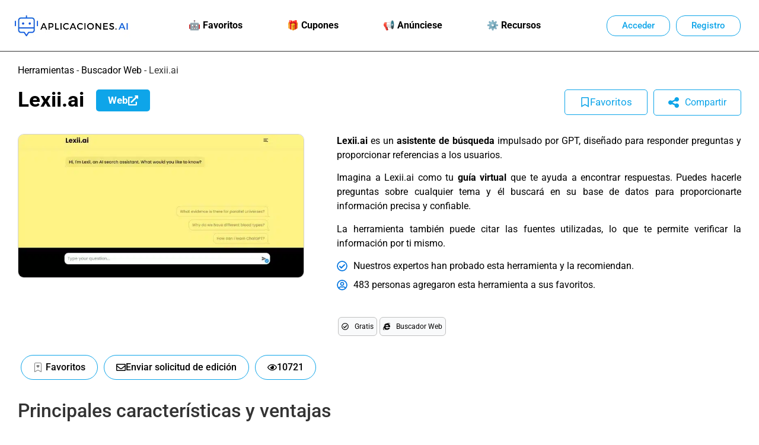

--- FILE ---
content_type: text/html; charset=UTF-8
request_url: https://aplicaciones.ai/lexii-ai/
body_size: 118422
content:
<!doctype html><html lang="es" prefix="og: https://ogp.me/ns#"><head><script data-no-optimize="1">var litespeed_docref=sessionStorage.getItem("litespeed_docref");litespeed_docref&&(Object.defineProperty(document,"referrer",{get:function(){return litespeed_docref}}),sessionStorage.removeItem("litespeed_docref"));</script> <meta charset="UTF-8"><meta name="viewport" content="width=device-width, initial-scale=1"><link rel="profile" href="https://gmpg.org/xfn/11"><meta name="uri-translation" content="on" /><title>Lexii.ai - Reseña【2026】</title><meta name="description" content="Lexii.ai es un asistente de búsqueda impulsado por GPT, diseñado para responder preguntas y proporcionar referencias a los usuarios. Imagina a Lexii.ai como tu guía virtual que te ayuda a encontrar respuestas. Puedes hacerle preguntas sobre cualquier tema y él buscará en su base de datos para proporcionarte información precisa y confiable."/><meta name="robots" content="follow, index, max-snippet:-1, max-video-preview:-1, max-image-preview:standard"/><link rel="canonical" href="https://aplicaciones.ai/lexii-ai/" /><meta property="og:locale" content="es_ES" /><meta property="og:type" content="article" /><meta property="og:title" content="Lexii.ai - Reseña【2026】" /><meta property="og:description" content="Lexii.ai es un asistente de búsqueda impulsado por GPT, diseñado para responder preguntas y proporcionar referencias a los usuarios. Imagina a Lexii.ai como tu guía virtual que te ayuda a encontrar respuestas. Puedes hacerle preguntas sobre cualquier tema y él buscará en su base de datos para proporcionarte información precisa y confiable." /><meta property="og:url" content="https://aplicaciones.ai/lexii-ai/" /><meta property="og:site_name" content="Aplicaciones.AI" /><meta property="article:publisher" content="https://www.facebook.com/aplicaciones.ai.web/" /><meta property="og:updated_time" content="2023-12-31T22:21:30+02:00" /><meta property="og:image" content="https://aplicaciones.ai/wp-content/uploads/lexii-ai.jpg" /><meta property="og:image:secure_url" content="https://aplicaciones.ai/wp-content/uploads/lexii-ai.jpg" /><meta property="og:image:width" content="698" /><meta property="og:image:height" content="350" /><meta property="og:image:alt" content="lexii-ai" /><meta property="og:image:type" content="image/jpeg" /><meta name="twitter:card" content="summary_large_image" /><meta name="twitter:title" content="Lexii.ai - Reseña【2026】" /><meta name="twitter:description" content="Lexii.ai es un asistente de búsqueda impulsado por GPT, diseñado para responder preguntas y proporcionar referencias a los usuarios. Imagina a Lexii.ai como tu guía virtual que te ayuda a encontrar respuestas. Puedes hacerle preguntas sobre cualquier tema y él buscará en su base de datos para proporcionarte información precisa y confiable." /><meta name="twitter:site" content="@AplicacionesAI" /><meta name="twitter:creator" content="@AplicacionesAI" /><meta name="twitter:image" content="https://aplicaciones.ai/wp-content/uploads/lexii-ai.jpg" /> <script type="application/ld+json" class="rank-math-schema-pro">{"@context":"https://schema.org","@graph":[{"@type":"SoftwareApplication","name":"Lexii.ai - Rese\u00f1a\u30102026\u3011","description":"Lexii.ai es un asistente de b\u00fasqueda impulsado por GPT, dise\u00f1ado para responder preguntas y proporcionar referencias a los usuarios. Imagina a Lexii.ai como tu gu\u00eda virtual que te ayuda a encontrar respuestas. Puedes hacerle preguntas sobre cualquier tema y \u00e9l buscar\u00e1 en su base de datos para proporcionarte informaci\u00f3n precisa y confiable.","operatingSystem":"Windows, MacOS, Android, iOS, Chromebook","applicationCategory":"Artificial Intelligence","offers":{"@type":"Offer","price":"19.99","priceCurrency":"$","availability":"InStock"},"review":{"@type":"Review","datePublished":"2023-05-15T08:36:59+02:00","dateModified":"2023-12-31T22:21:30+02:00","author":{"@type":"Person","name":"Herramientas IA"},"reviewRating":{"@type":"Rating","ratingValue":"5"}},"image":{"@id":"https://aplicaciones.ai/wp-content/uploads/lexii-ai.jpg"},"@id":"https://aplicaciones.ai/lexii-ai/#schema-14953","isPartOf":{"@id":"https://aplicaciones.ai/lexii-ai/#webpage"},"publisher":{"@id":"https://aplicaciones.ai/#organization"},"inLanguage":"es","mainEntityOfPage":{"@id":"https://aplicaciones.ai/lexii-ai/#webpage"}},{"@type":"Organization","@id":"https://aplicaciones.ai/#organization","name":"Aplicaciones.AI","sameAs":["https://www.facebook.com/aplicaciones.ai.web/","https://twitter.com/AplicacionesAI","https://www.youtube.com/@aplicacionesai","https://www.linkedin.com/company/aplicaciones-ai/"],"logo":{"@type":"ImageObject","@id":"https://aplicaciones.ai/#logo","url":"https://aplicaciones.ai/wp-content/uploads/aplicaciones-ai-logotipo-directorio-herramientas-inteligencia-artificial.png","contentUrl":"https://aplicaciones.ai/wp-content/uploads/aplicaciones-ai-logotipo-directorio-herramientas-inteligencia-artificial.png","caption":"Aplicaciones.AI","inLanguage":"es","width":"399","height":"83"}},{"@type":"WebSite","@id":"https://aplicaciones.ai/#website","url":"https://aplicaciones.ai","name":"Aplicaciones.AI","alternateName":"Aplicaciones AI","publisher":{"@id":"https://aplicaciones.ai/#organization"},"inLanguage":"es"},{"@type":"ImageObject","@id":"https://aplicaciones.ai/wp-content/uploads/lexii-ai.jpg","url":"https://aplicaciones.ai/wp-content/uploads/lexii-ai.jpg","width":"698","height":"350","caption":"lexii-ai","inLanguage":"es"},{"@type":"BreadcrumbList","@id":"https://aplicaciones.ai/lexii-ai/#breadcrumb","itemListElement":[{"@type":"ListItem","position":"1","item":{"@id":"https://aplicaciones.ai/ai-tools/","name":"Herramientas"}},{"@type":"ListItem","position":"2","item":{"@id":"https://aplicaciones.ai/buscador-web/","name":"Buscador Web"}},{"@type":"ListItem","position":"3","item":{"@id":"https://aplicaciones.ai/lexii-ai/","name":"Lexii.ai"}}]},{"@type":"WebPage","@id":"https://aplicaciones.ai/lexii-ai/#webpage","url":"https://aplicaciones.ai/lexii-ai/","name":"Lexii.ai - Rese\u00f1a\u30102026\u3011","datePublished":"2023-05-15T08:36:59+02:00","dateModified":"2023-12-31T22:21:30+02:00","isPartOf":{"@id":"https://aplicaciones.ai/#website"},"primaryImageOfPage":{"@id":"https://aplicaciones.ai/wp-content/uploads/lexii-ai.jpg"},"inLanguage":"es","breadcrumb":{"@id":"https://aplicaciones.ai/lexii-ai/#breadcrumb"}}]}</script> <link rel="alternate" title="oEmbed (JSON)" type="application/json+oembed" href="https://aplicaciones.ai/wp-json/oembed/1.0/embed?url=https%3A%2F%2Faplicaciones.ai%2Flexii-ai%2F" /><link rel="alternate" title="oEmbed (XML)" type="text/xml+oembed" href="https://aplicaciones.ai/wp-json/oembed/1.0/embed?url=https%3A%2F%2Faplicaciones.ai%2Flexii-ai%2F&#038;format=xml" /><style id='wp-img-auto-sizes-contain-inline-css'>img:is([sizes=auto i],[sizes^="auto," i]){contain-intrinsic-size:3000px 1500px}
/*# sourceURL=wp-img-auto-sizes-contain-inline-css */</style><style id="litespeed-ccss">.screen-reader-text{clip:rect(1px,1px,1px,1px);height:1px;overflow:hidden;position:absolute!important;width:1px;word-wrap:normal!important}ul{box-sizing:border-box}:root{--wp--preset--font-size--normal:16px;--wp--preset--font-size--huge:42px}.screen-reader-text{border:0;clip-path:inset(50%);height:1px;margin:-1px;overflow:hidden;padding:0;position:absolute;width:1px;word-wrap:normal!important}.jet-listing-dynamic-field{display:-webkit-box;display:-ms-flexbox;display:flex;-webkit-box-align:center;-ms-flex-align:center;align-items:center}.jet-listing-dynamic-field__content{display:block;max-width:100%}.jet-listing-dynamic-field__inline-wrap{display:-webkit-inline-box;display:-ms-inline-flexbox;display:inline-flex;-webkit-box-align:center;-ms-flex-align:center;align-items:center;max-width:100%}:root{--wp--preset--aspect-ratio--square:1;--wp--preset--aspect-ratio--4-3:4/3;--wp--preset--aspect-ratio--3-4:3/4;--wp--preset--aspect-ratio--3-2:3/2;--wp--preset--aspect-ratio--2-3:2/3;--wp--preset--aspect-ratio--16-9:16/9;--wp--preset--aspect-ratio--9-16:9/16;--wp--preset--color--black:#000000;--wp--preset--color--cyan-bluish-gray:#abb8c3;--wp--preset--color--white:#ffffff;--wp--preset--color--pale-pink:#f78da7;--wp--preset--color--vivid-red:#cf2e2e;--wp--preset--color--luminous-vivid-orange:#ff6900;--wp--preset--color--luminous-vivid-amber:#fcb900;--wp--preset--color--light-green-cyan:#7bdcb5;--wp--preset--color--vivid-green-cyan:#00d084;--wp--preset--color--pale-cyan-blue:#8ed1fc;--wp--preset--color--vivid-cyan-blue:#0693e3;--wp--preset--color--vivid-purple:#9b51e0;--wp--preset--gradient--vivid-cyan-blue-to-vivid-purple:linear-gradient(135deg,rgba(6,147,227,1) 0%,rgb(155,81,224) 100%);--wp--preset--gradient--light-green-cyan-to-vivid-green-cyan:linear-gradient(135deg,rgb(122,220,180) 0%,rgb(0,208,130) 100%);--wp--preset--gradient--luminous-vivid-amber-to-luminous-vivid-orange:linear-gradient(135deg,rgba(252,185,0,1) 0%,rgba(255,105,0,1) 100%);--wp--preset--gradient--luminous-vivid-orange-to-vivid-red:linear-gradient(135deg,rgba(255,105,0,1) 0%,rgb(207,46,46) 100%);--wp--preset--gradient--very-light-gray-to-cyan-bluish-gray:linear-gradient(135deg,rgb(238,238,238) 0%,rgb(169,184,195) 100%);--wp--preset--gradient--cool-to-warm-spectrum:linear-gradient(135deg,rgb(74,234,220) 0%,rgb(151,120,209) 20%,rgb(207,42,186) 40%,rgb(238,44,130) 60%,rgb(251,105,98) 80%,rgb(254,248,76) 100%);--wp--preset--gradient--blush-light-purple:linear-gradient(135deg,rgb(255,206,236) 0%,rgb(152,150,240) 100%);--wp--preset--gradient--blush-bordeaux:linear-gradient(135deg,rgb(254,205,165) 0%,rgb(254,45,45) 50%,rgb(107,0,62) 100%);--wp--preset--gradient--luminous-dusk:linear-gradient(135deg,rgb(255,203,112) 0%,rgb(199,81,192) 50%,rgb(65,88,208) 100%);--wp--preset--gradient--pale-ocean:linear-gradient(135deg,rgb(255,245,203) 0%,rgb(182,227,212) 50%,rgb(51,167,181) 100%);--wp--preset--gradient--electric-grass:linear-gradient(135deg,rgb(202,248,128) 0%,rgb(113,206,126) 100%);--wp--preset--gradient--midnight:linear-gradient(135deg,rgb(2,3,129) 0%,rgb(40,116,252) 100%);--wp--preset--font-size--small:13px;--wp--preset--font-size--medium:20px;--wp--preset--font-size--large:36px;--wp--preset--font-size--x-large:42px;--wp--preset--spacing--20:0.44rem;--wp--preset--spacing--30:0.67rem;--wp--preset--spacing--40:1rem;--wp--preset--spacing--50:1.5rem;--wp--preset--spacing--60:2.25rem;--wp--preset--spacing--70:3.38rem;--wp--preset--spacing--80:5.06rem;--wp--preset--shadow--natural:6px 6px 9px rgba(0, 0, 0, 0.2);--wp--preset--shadow--deep:12px 12px 50px rgba(0, 0, 0, 0.4);--wp--preset--shadow--sharp:6px 6px 0px rgba(0, 0, 0, 0.2);--wp--preset--shadow--outlined:6px 6px 0px -3px rgba(255, 255, 255, 1), 6px 6px rgba(0, 0, 0, 1);--wp--preset--shadow--crisp:6px 6px 0px rgba(0, 0, 0, 1)}:root{--wp--style--global--content-size:800px;--wp--style--global--wide-size:1200px}:where(body){margin:0}:root{--wp--style--block-gap:24px}body{padding-top:0;padding-right:0;padding-bottom:0;padding-left:0}a:where(:not(.wp-element-button)){text-decoration:underline}button::-moz-focus-inner{border:0;padding:0}html{line-height:1.15;-webkit-text-size-adjust:100%}*,:after,:before{box-sizing:border-box}body{background-color:#fff;color:#333;font-family:-apple-system,BlinkMacSystemFont,Segoe UI,Roboto,Helvetica Neue,Arial,Noto Sans,sans-serif,Apple Color Emoji,Segoe UI Emoji,Segoe UI Symbol,Noto Color Emoji;font-size:1rem;font-weight:400;line-height:1.5;margin:0;-webkit-font-smoothing:antialiased;-moz-osx-font-smoothing:grayscale}h1,h2{color:inherit;font-family:inherit;font-weight:500;line-height:1.2;margin-block-end:1rem;margin-block-start:.5rem}h1{font-size:2.5rem}h2{font-size:2rem}p{margin-block-end:.9rem;margin-block-start:0}a{background-color:#fff0;color:#c36;text-decoration:none}a:not([href]):not([tabindex]){color:inherit;text-decoration:none}b,strong{font-weight:bolder}img{border-style:none;height:auto;max-width:100%}label{display:inline-block;line-height:1;vertical-align:middle}button,input{font-family:inherit;font-size:1rem;line-height:1.5;margin:0}input[type=email],input[type=text]{border:1px solid #666;border-radius:3px;padding:.5rem 1rem;width:100%}button,input{overflow:visible}button{text-transform:none}[type=submit],button{-webkit-appearance:button;width:auto}[type=submit],button{background-color:#fff0;border:1px solid #c36;border-radius:3px;color:#c36;display:inline-block;font-size:1rem;font-weight:400;padding:.5rem 1rem;text-align:center;white-space:nowrap}[type=checkbox]{box-sizing:border-box;padding:0}::-webkit-file-upload-button{-webkit-appearance:button;font:inherit}li,ul{background:#fff0;border:0;font-size:100%;margin-block-end:0;margin-block-start:0;outline:0;vertical-align:baseline}:root{--direction-multiplier:1}.screen-reader-text{height:1px;margin:-1px;overflow:hidden;padding:0;position:absolute;top:-10000em;width:1px;clip:rect(0,0,0,0);border:0}.elementor *,.elementor :after,.elementor :before{box-sizing:border-box}.elementor a{box-shadow:none;text-decoration:none}.elementor img{border:none;border-radius:0;box-shadow:none;height:auto;max-width:100%}.elementor-widget-wrap .elementor-element.elementor-widget__width-auto,.elementor-widget-wrap .elementor-element.elementor-widget__width-initial{max-width:100%}@media (max-width:1024px){.elementor-widget-wrap .elementor-element.elementor-widget-tablet__width-initial{max-width:100%}}.elementor-element{--flex-direction:initial;--flex-wrap:initial;--justify-content:initial;--align-items:initial;--align-content:initial;--gap:initial;--flex-basis:initial;--flex-grow:initial;--flex-shrink:initial;--order:initial;--align-self:initial;align-self:var(--align-self);flex-basis:var(--flex-basis);flex-grow:var(--flex-grow);flex-shrink:var(--flex-shrink);order:var(--order)}.elementor-element:where(.e-con-full,.elementor-widget){align-content:var(--align-content);align-items:var(--align-items);flex-direction:var(--flex-direction);flex-wrap:var(--flex-wrap);gap:var(--row-gap) var(--column-gap);justify-content:var(--justify-content)}.elementor-align-left{text-align:left}@media (max-width:767px){.elementor-mobile-align-center{text-align:center}.elementor-mobile-align-center .elementor-button{width:auto}}:root{--page-title-display:block}.elementor-section{position:relative}.elementor-section .elementor-container{display:flex;margin-left:auto;margin-right:auto;position:relative}@media (max-width:1024px){.elementor-section .elementor-container{flex-wrap:wrap}}.elementor-section.elementor-section-boxed>.elementor-container{max-width:1140px}.elementor-section.elementor-section-items-middle>.elementor-container{align-items:center}.elementor-widget-wrap{align-content:flex-start;flex-wrap:wrap;position:relative;width:100%}.elementor:not(.elementor-bc-flex-widget) .elementor-widget-wrap{display:flex}.elementor-widget-wrap>.elementor-element{width:100%}.elementor-widget{position:relative}.elementor-widget:not(:last-child){margin-bottom:var(--kit-widget-spacing,20px)}.elementor-widget:not(:last-child).elementor-widget__width-auto{margin-bottom:0}.elementor-column{display:flex;min-height:1px;position:relative}.elementor-column-gap-default>.elementor-column>.elementor-element-populated{padding:10px}@media (min-width:768px){.elementor-column.elementor-col-25{width:25%}.elementor-column.elementor-col-50{width:50%}.elementor-column.elementor-col-100{width:100%}}@media (max-width:767px){.elementor-column{width:100%}}@media (prefers-reduced-motion:no-preference){html{scroll-behavior:smooth}}.elementor-heading-title{line-height:1;margin:0;padding:0}.elementor-button{background-color:#69727d;border-radius:3px;color:#fff;display:inline-block;font-size:15px;line-height:1;padding:12px 24px;fill:#fff;text-align:center}.elementor-button:visited{color:#fff}.elementor-button-content-wrapper{display:flex;flex-direction:row;gap:5px;justify-content:center}.elementor-button-icon{align-items:center;display:flex}.elementor-button-icon svg{height:auto;width:1em}.elementor-button-icon .e-font-icon-svg{height:1em}.elementor-button-text{display:inline-block}.elementor-button.elementor-size-xs{border-radius:2px;font-size:13px;padding:10px 20px}.elementor-button span{text-decoration:inherit}@media (max-width:767px){.elementor .elementor-hidden-mobile{display:none}}@media (min-width:768px) and (max-width:1024px){.elementor .elementor-hidden-tablet{display:none}}@media (min-width:1025px) and (max-width:1366px){.elementor .elementor-hidden-laptop{display:none}}@media (min-width:1367px) and (max-width:99999px){.elementor .elementor-hidden-desktop{display:none}}.elementor-kit-12{--e-global-color-primary:#0EA5E9;--e-global-color-secondary:#54595F;--e-global-color-text:#000000;--e-global-color-accent:#61CE70;--e-global-color-682d88e:#0369A1;--e-global-color-8d71c01:#000000;--e-global-color-f097722:#FFFFFF;--e-global-color-27de2c3:#D1D1D1;--e-global-typography-be725ee-font-size:22px}.elementor-section.elementor-section-boxed>.elementor-container{max-width:1260px}.elementor-widget:not(:last-child){margin-block-end:20px}.elementor-element{--widgets-spacing:20px 20px;--widgets-spacing-row:20px;--widgets-spacing-column:20px}@media (max-width:1024px){.elementor-section.elementor-section-boxed>.elementor-container{max-width:1024px}}@media (max-width:767px){.elementor-section.elementor-section-boxed>.elementor-container{max-width:767px}}.elementor-widget-image{text-align:center}.elementor-widget-image a{display:inline-block}.elementor-widget-image img{display:inline-block;vertical-align:middle}.elementor-item:after,.elementor-item:before{display:block;position:absolute}.elementor-item:not(:hover):not(:focus):not(.elementor-item-active):not(.highlighted):after,.elementor-item:not(:hover):not(:focus):not(.elementor-item-active):not(.highlighted):before{opacity:0}.elementor-nav-menu--main .elementor-nav-menu a{padding:13px 20px}.elementor-nav-menu--main .elementor-nav-menu ul{border-style:solid;border-width:0;padding:0;position:absolute;width:12em}.elementor-nav-menu--layout-horizontal{display:flex}.elementor-nav-menu--layout-horizontal .elementor-nav-menu{display:flex;flex-wrap:wrap}.elementor-nav-menu--layout-horizontal .elementor-nav-menu a{flex-grow:1;white-space:nowrap}.elementor-nav-menu--layout-horizontal .elementor-nav-menu>li{display:flex}.elementor-nav-menu--layout-horizontal .elementor-nav-menu>li ul{top:100%!important}.elementor-nav-menu--layout-horizontal .elementor-nav-menu>li:not(:first-child)>a{margin-inline-start:var(--e-nav-menu-horizontal-menu-item-margin)}.elementor-nav-menu--layout-horizontal .elementor-nav-menu>li:not(:first-child)>ul{left:var(--e-nav-menu-horizontal-menu-item-margin)!important}.elementor-nav-menu--layout-horizontal .elementor-nav-menu>li:not(:last-child)>a{margin-inline-end:var(--e-nav-menu-horizontal-menu-item-margin)}.elementor-nav-menu--layout-horizontal .elementor-nav-menu>li:not(:last-child):after{align-self:center;border-color:var(--e-nav-menu-divider-color,#000);border-left-style:var(--e-nav-menu-divider-style,solid);border-left-width:var(--e-nav-menu-divider-width,2px);content:var(--e-nav-menu-divider-content,none);height:var(--e-nav-menu-divider-height,35%)}.elementor-nav-menu__align-justify .elementor-nav-menu--layout-horizontal .elementor-nav-menu{width:100%}.elementor-nav-menu__align-justify .elementor-nav-menu--layout-horizontal .elementor-nav-menu>li{flex-grow:1}.elementor-nav-menu__align-justify .elementor-nav-menu--layout-horizontal .elementor-nav-menu>li>a{justify-content:center}.elementor-widget-nav-menu .elementor-widget-container{display:flex;flex-direction:column}.elementor-nav-menu{position:relative;z-index:2}.elementor-nav-menu:after{clear:both;content:" ";display:block;font:0/0 serif;height:0;overflow:hidden;visibility:hidden}.elementor-nav-menu,.elementor-nav-menu li,.elementor-nav-menu ul{display:block;line-height:normal;list-style:none;margin:0;padding:0}.elementor-nav-menu ul{display:none}.elementor-nav-menu a,.elementor-nav-menu li{position:relative}.elementor-nav-menu li{border-width:0}.elementor-nav-menu a{align-items:center;display:flex}.elementor-nav-menu a{line-height:20px;padding:10px 20px}.elementor-menu-toggle{align-items:center;background-color:rgb(0 0 0/.05);border:0 solid;border-radius:3px;color:#33373d;display:flex;font-size:var(--nav-menu-icon-size,22px);justify-content:center;padding:.25em}.elementor-menu-toggle:not(.elementor-active) .elementor-menu-toggle__icon--close{display:none}.elementor-menu-toggle .e-font-icon-svg{fill:#33373d;height:1em;width:1em}.elementor-menu-toggle svg{height:auto;width:1em;fill:var(--nav-menu-icon-color,currentColor)}.elementor-nav-menu--dropdown{background-color:#fff;font-size:13px}.elementor-nav-menu--dropdown.elementor-nav-menu__container{margin-top:10px;overflow-x:hidden;overflow-y:auto;transform-origin:top}.elementor-nav-menu--dropdown.elementor-nav-menu__container .elementor-sub-item{font-size:.85em}.elementor-nav-menu--dropdown a{color:#33373d}ul.elementor-nav-menu--dropdown a{border-inline-start:8px solid #fff0;text-shadow:none}.elementor-nav-menu--toggle{--menu-height:100vh}.elementor-nav-menu--toggle .elementor-menu-toggle:not(.elementor-active)+.elementor-nav-menu__container{max-height:0;overflow:hidden;transform:scaleY(0)}.elementor-nav-menu--stretch .elementor-nav-menu__container.elementor-nav-menu--dropdown{position:absolute;z-index:9997}@media (max-width:1024px){.elementor-nav-menu--dropdown-tablet .elementor-nav-menu--main{display:none}}@media (min-width:1025px){.elementor-nav-menu--dropdown-tablet .elementor-menu-toggle,.elementor-nav-menu--dropdown-tablet .elementor-nav-menu--dropdown{display:none}.elementor-nav-menu--dropdown-tablet nav.elementor-nav-menu--dropdown.elementor-nav-menu__container{overflow-y:hidden}}.elementor-widget .elementor-icon-list-items{list-style-type:none;margin:0;padding:0}.elementor-widget .elementor-icon-list-item{margin:0;padding:0;position:relative}.elementor-widget .elementor-icon-list-item:after{inset-block-end:0;position:absolute;width:100%}.elementor-widget .elementor-icon-list-item,.elementor-widget .elementor-icon-list-item a{align-items:var(--icon-vertical-align,center);display:flex;font-size:inherit}.elementor-widget .elementor-icon-list-icon+.elementor-icon-list-text{align-self:center;padding-inline-start:5px}.elementor-widget .elementor-icon-list-icon{display:flex;inset-block-start:var(--icon-vertical-offset,initial);position:relative}.elementor-widget .elementor-icon-list-icon svg{height:var(--e-icon-list-icon-size,1em);width:var(--e-icon-list-icon-size,1em)}.elementor-widget.elementor-widget-icon-list .elementor-icon-list-icon{text-align:var(--e-icon-list-icon-align)}.elementor-widget.elementor-widget-icon-list .elementor-icon-list-icon svg{margin:var(--e-icon-list-icon-margin,0 calc(var(--e-icon-list-icon-size, 1em) * .25) 0 0)}.elementor-widget.elementor-list-item-link-full_width a{width:100%}.elementor-widget.elementor-align-left .elementor-icon-list-item{justify-content:flex-start;text-align:left}.elementor-widget:not(.elementor-align-right) .elementor-icon-list-item:after{inset-inline-start:0}.elementor-widget:not(.elementor-align-left) .elementor-icon-list-item:after{inset-inline-end:0}@media (min-width:-1){.elementor-widget:not(.elementor-widescreen-align-right) .elementor-icon-list-item:after{inset-inline-start:0}.elementor-widget:not(.elementor-widescreen-align-left) .elementor-icon-list-item:after{inset-inline-end:0}}@media (max-width:1366px){.elementor-widget:not(.elementor-laptop-align-right) .elementor-icon-list-item:after{inset-inline-start:0}.elementor-widget:not(.elementor-laptop-align-left) .elementor-icon-list-item:after{inset-inline-end:0}}@media (max-width:-1){.elementor-widget:not(.elementor-tablet_extra-align-right) .elementor-icon-list-item:after{inset-inline-start:0}.elementor-widget:not(.elementor-tablet_extra-align-left) .elementor-icon-list-item:after{inset-inline-end:0}}@media (max-width:1024px){.elementor-widget:not(.elementor-tablet-align-right) .elementor-icon-list-item:after{inset-inline-start:0}.elementor-widget:not(.elementor-tablet-align-left) .elementor-icon-list-item:after{inset-inline-end:0}}@media (max-width:-1){.elementor-widget:not(.elementor-mobile_extra-align-right) .elementor-icon-list-item:after{inset-inline-start:0}.elementor-widget:not(.elementor-mobile_extra-align-left) .elementor-icon-list-item:after{inset-inline-end:0}}@media (max-width:767px){.elementor-widget.elementor-mobile-align-center .elementor-icon-list-item{justify-content:center}.elementor-widget.elementor-mobile-align-center .elementor-icon-list-item:after{margin:auto}.elementor-widget:not(.elementor-mobile-align-right) .elementor-icon-list-item:after{inset-inline-start:0}.elementor-widget:not(.elementor-mobile-align-left) .elementor-icon-list-item:after{inset-inline-end:0}}.elementor .elementor-element ul.elementor-icon-list-items{padding:0}.elementor-widget-heading .elementor-heading-title[class*=elementor-size-]>a{color:inherit;font-size:inherit;line-height:inherit}:root{--swiper-theme-color:#007aff}:root{--swiper-navigation-size:44px}.elementor-element{--swiper-theme-color:#000;--swiper-navigation-size:44px;--swiper-pagination-bullet-size:6px;--swiper-pagination-bullet-horizontal-gap:6px}.elementor-widget-table-of-contents:not(.elementor-toc--collapsed) .elementor-toc__toggle-button--expand{display:none}.elementor-toc__toggle-button{display:inline-flex}.elementor-toc__toggle-button svg{height:1em;width:1em;fill:var(--toggle-button-color)}[data-elementor-type=popup]:not(.elementor-edit-area){display:none}.elementor-20 .elementor-element.elementor-element-4f33a7b3:not(.elementor-motion-effects-element-type-background){background-color:var(--e-global-color-f097722)}.elementor-20 .elementor-element.elementor-element-4f33a7b3{border-style:solid;border-width:0 0 1px 0;padding:20px 20px 20px 20px}.elementor-20 .elementor-element.elementor-element-73570af4.elementor-column.elementor-element[data-element_type="column"]>.elementor-widget-wrap.elementor-element-populated{align-content:center;align-items:center}.elementor-20 .elementor-element.elementor-element-73570af4>.elementor-element-populated{margin:0 0 0 0;--e-column-margin-right:0px;--e-column-margin-left:0px;padding:0 0 0 0}.elementor-20 .elementor-element.elementor-element-73570af4.elementor-column{order:1}.elementor-20 .elementor-element.elementor-element-30d16f03{width:auto;max-width:auto}.elementor-20 .elementor-element.elementor-element-30d16f03 img{width:200px}.elementor-20 .elementor-element.elementor-element-27cd6501:not(.elementor-motion-effects-element-type-background)>.elementor-widget-wrap{background-color:#FFF}.elementor-20 .elementor-element.elementor-element-27cd6501.elementor-column.elementor-element[data-element_type="column"]>.elementor-widget-wrap.elementor-element-populated{align-content:center;align-items:center}.elementor-20 .elementor-element.elementor-element-27cd6501.elementor-column>.elementor-widget-wrap{justify-content:center}.elementor-20 .elementor-element.elementor-element-27cd6501>.elementor-element-populated{margin:0 0 0 0;--e-column-margin-right:0px;--e-column-margin-left:0px;padding:0 0 0 0}.elementor-20 .elementor-element.elementor-element-27cd6501.elementor-column{order:2}.elementor-20 .elementor-element.elementor-element-90c78de .elementor-menu-toggle{margin:0 auto}.elementor-20 .elementor-element.elementor-element-90c78de .elementor-nav-menu .elementor-item{font-weight:700}.elementor-20 .elementor-element.elementor-element-90c78de .elementor-nav-menu--main .elementor-item{color:#000;fill:#000}.elementor-20 .elementor-element.elementor-element-90c78de .elementor-nav-menu--dropdown a,.elementor-20 .elementor-element.elementor-element-90c78de .elementor-menu-toggle{color:#000;fill:#000}.elementor-20 .elementor-element.elementor-element-90c78de .elementor-nav-menu--dropdown .elementor-item,.elementor-20 .elementor-element.elementor-element-90c78de .elementor-nav-menu--dropdown .elementor-sub-item{font-size:15px;font-weight:700}.elementor-20 .elementor-element.elementor-element-387bc5cd.elementor-column.elementor-element[data-element_type="column"]>.elementor-widget-wrap.elementor-element-populated{align-content:center;align-items:center}.elementor-20 .elementor-element.elementor-element-387bc5cd.elementor-column>.elementor-widget-wrap{justify-content:flex-end}.elementor-20 .elementor-element.elementor-element-387bc5cd>.elementor-element-populated{margin:0 0 0 0;--e-column-margin-right:0px;--e-column-margin-left:0px;padding:0 0 0 0}.elementor-20 .elementor-element.elementor-element-387bc5cd.elementor-column{order:3}.elementor-20 .elementor-element.elementor-element-48ef2644 .elementor-button{background-color:var(--e-global-color-f097722);font-weight:500;fill:var(--e-global-color-primary);color:var(--e-global-color-primary);border-style:solid;border-width:1px 1px 1px 1px;border-color:var(--e-global-color-primary);border-radius:15px 15px 15px 15px;padding:9px 25px 9px 25px}.elementor-20 .elementor-element.elementor-element-48ef2644{width:auto;max-width:auto}.elementor-20 .elementor-element.elementor-element-48ef2644>.elementor-widget-container{margin:0 10px 0 0}.elementor-20 .elementor-element.elementor-element-48c015b3 .elementor-button{background-color:var(--e-global-color-f097722);font-weight:500;fill:var(--e-global-color-primary);color:var(--e-global-color-primary);border-style:solid;border-width:1px 1px 1px 1px;border-color:var(--e-global-color-primary);border-radius:15px 15px 15px 15px;padding:9px 25px 9px 25px}.elementor-20 .elementor-element.elementor-element-48c015b3{width:auto;max-width:auto}.elementor-20 .elementor-element.elementor-element-48c015b3>.elementor-widget-container{margin:0 10px 0 0}.elementor-20 .elementor-element.elementor-element-c58f42d:not(.elementor-motion-effects-element-type-background){background-color:var(--e-global-color-f097722)}.elementor-20 .elementor-element.elementor-element-c58f42d>.elementor-container{max-width:1220px}.elementor-20 .elementor-element.elementor-element-c58f42d{border-style:solid;border-width:0 0 1px 0;padding:20px 20px 20px 20px}.elementor-20 .elementor-element.elementor-element-0d53957.elementor-column.elementor-element[data-element_type="column"]>.elementor-widget-wrap.elementor-element-populated{align-content:center;align-items:center}.elementor-20 .elementor-element.elementor-element-0d53957>.elementor-element-populated{margin:0 0 0 0;--e-column-margin-right:0px;--e-column-margin-left:0px;padding:0 0 0 0}.elementor-20 .elementor-element.elementor-element-0d53957.elementor-column{order:1}.elementor-20 .elementor-element.elementor-element-baad20e{width:auto;max-width:auto}.elementor-20 .elementor-element.elementor-element-baad20e img{width:200px}.elementor-20 .elementor-element.elementor-element-d86a761.elementor-column.elementor-element[data-element_type="column"]>.elementor-widget-wrap.elementor-element-populated{align-content:center;align-items:center}.elementor-20 .elementor-element.elementor-element-d86a761.elementor-column>.elementor-widget-wrap{justify-content:flex-end}.elementor-20 .elementor-element.elementor-element-d86a761>.elementor-element-populated{margin:0 0 0 0;--e-column-margin-right:0px;--e-column-margin-left:0px;padding:0 0 0 0}.elementor-20 .elementor-element.elementor-element-d86a761.elementor-column{order:3}.elementor-20 .elementor-element.elementor-element-282344e .elementor-button{background-color:var(--e-global-color-f097722);font-weight:500;fill:var(--e-global-color-primary);color:var(--e-global-color-primary);border-style:solid;border-width:1px 1px 1px 1px;border-color:var(--e-global-color-primary);border-radius:15px 15px 15px 15px;padding:9px 25px 9px 25px}.elementor-20 .elementor-element.elementor-element-282344e{width:auto;max-width:auto}.elementor-20 .elementor-element.elementor-element-282344e>.elementor-widget-container{margin:0 10px 0 0}.elementor-20 .elementor-element.elementor-element-8b72def .elementor-button{background-color:var(--e-global-color-f097722);font-weight:500;fill:var(--e-global-color-primary);color:var(--e-global-color-primary);border-style:solid;border-width:1px 1px 1px 1px;border-color:var(--e-global-color-primary);border-radius:15px 15px 15px 15px;padding:9px 25px 9px 25px}.elementor-20 .elementor-element.elementor-element-8b72def{width:auto;max-width:auto}.elementor-20 .elementor-element.elementor-element-8b72def>.elementor-widget-container{margin:0 10px 0 0}.elementor-20 .elementor-element.elementor-element-52c90bc:not(.elementor-motion-effects-element-type-background)>.elementor-widget-wrap{background-color:#FFF}.elementor-20 .elementor-element.elementor-element-52c90bc.elementor-column.elementor-element[data-element_type="column"]>.elementor-widget-wrap.elementor-element-populated{align-content:center;align-items:center}.elementor-20 .elementor-element.elementor-element-52c90bc.elementor-column>.elementor-widget-wrap{justify-content:center}.elementor-20 .elementor-element.elementor-element-52c90bc>.elementor-element-populated{margin:0 0 0 0;--e-column-margin-right:0px;--e-column-margin-left:0px;padding:0 0 0 0}.elementor-20 .elementor-element.elementor-element-52c90bc.elementor-column{order:2}.elementor-20 .elementor-element.elementor-element-8106cad .elementor-menu-toggle{margin:0 auto;background-color:#FFF}.elementor-20 .elementor-element.elementor-element-8106cad .elementor-nav-menu--dropdown a,.elementor-20 .elementor-element.elementor-element-8106cad .elementor-menu-toggle{color:#000;fill:#000}.elementor-20 .elementor-element.elementor-element-8106cad .elementor-nav-menu--dropdown{background-color:#F4F4F4}.elementor-20 .elementor-element.elementor-element-8106cad .elementor-nav-menu--dropdown .elementor-item,.elementor-20 .elementor-element.elementor-element-8106cad .elementor-nav-menu--dropdown .elementor-sub-item{font-weight:700}.elementor-20 .elementor-element.elementor-element-8106cad div.elementor-menu-toggle{color:var(--e-global-color-primary)}.elementor-20 .elementor-element.elementor-element-8106cad div.elementor-menu-toggle svg{fill:var(--e-global-color-primary)}.elementor-location-header:before{content:"";display:table;clear:both}@media (min-width:768px){.elementor-20 .elementor-element.elementor-element-73570af4{width:21%}.elementor-20 .elementor-element.elementor-element-27cd6501{width:53.954%}.elementor-20 .elementor-element.elementor-element-387bc5cd{width:25%}.elementor-20 .elementor-element.elementor-element-0d53957{width:21%}.elementor-20 .elementor-element.elementor-element-d86a761{width:25%}.elementor-20 .elementor-element.elementor-element-52c90bc{width:53.954%}}@media (max-width:1024px) and (min-width:768px){.elementor-20 .elementor-element.elementor-element-73570af4{width:30%}.elementor-20 .elementor-element.elementor-element-27cd6501{width:7%}.elementor-20 .elementor-element.elementor-element-387bc5cd{width:63%}.elementor-20 .elementor-element.elementor-element-0d53957{width:30%}.elementor-20 .elementor-element.elementor-element-d86a761{width:63%}.elementor-20 .elementor-element.elementor-element-52c90bc{width:7%}}@media (max-width:1024px){.elementor-20 .elementor-element.elementor-element-27cd6501.elementor-column{order:3}.elementor-20 .elementor-element.elementor-element-387bc5cd.elementor-column{order:2}.elementor-20 .elementor-element.elementor-element-d86a761.elementor-column{order:2}.elementor-20 .elementor-element.elementor-element-52c90bc.elementor-column{order:3}.elementor-20 .elementor-element.elementor-element-8106cad{width:var(--container-widget-width,262.906px);max-width:262.906px;--container-widget-width:262.906px;--container-widget-flex-grow:0;--nav-menu-icon-size:30px}.elementor-20 .elementor-element.elementor-element-8106cad .elementor-nav-menu--dropdown .elementor-item,.elementor-20 .elementor-element.elementor-element-8106cad .elementor-nav-menu--dropdown .elementor-sub-item{font-size:16px}.elementor-20 .elementor-element.elementor-element-8106cad .elementor-nav-menu--dropdown a{padding-left:70px;padding-right:70px;padding-top:14px;padding-bottom:14px}.elementor-20 .elementor-element.elementor-element-8106cad .elementor-nav-menu__container.elementor-nav-menu--dropdown{margin-top:21px!important}}@media (max-width:767px){.elementor-20 .elementor-element.elementor-element-4f33a7b3{padding:15px 10px 15px 10px}.elementor-20 .elementor-element.elementor-element-73570af4{width:45%}.elementor-20 .elementor-element.elementor-element-73570af4>.elementor-element-populated{margin:0 0 0 0;--e-column-margin-right:0px;--e-column-margin-left:0px;padding:0 0 0 0}.elementor-20 .elementor-element.elementor-element-30d16f03 img{width:100%}.elementor-20 .elementor-element.elementor-element-27cd6501{width:15%}.elementor-20 .elementor-element.elementor-element-27cd6501>.elementor-element-populated{margin:0 0 0 0;--e-column-margin-right:0px;--e-column-margin-left:0px;padding:0 0 0 0}.elementor-20 .elementor-element.elementor-element-387bc5cd{width:40%}.elementor-20 .elementor-element.elementor-element-387bc5cd>.elementor-element-populated{margin:0 0 0 0;--e-column-margin-right:0px;--e-column-margin-left:0px;padding:0 0 0 0}.elementor-20 .elementor-element.elementor-element-48ef2644 .elementor-button{padding:8px 15px 8px 15px}.elementor-20 .elementor-element.elementor-element-48c015b3 .elementor-button{padding:8px 15px 8px 15px}.elementor-20 .elementor-element.elementor-element-c58f42d{padding:15px 10px 15px 10px}.elementor-20 .elementor-element.elementor-element-0d53957{width:45%}.elementor-20 .elementor-element.elementor-element-0d53957>.elementor-element-populated{margin:0 0 0 0;--e-column-margin-right:0px;--e-column-margin-left:0px;padding:0 0 0 0}.elementor-20 .elementor-element.elementor-element-baad20e img{width:100%}.elementor-20 .elementor-element.elementor-element-d86a761{width:40%}.elementor-20 .elementor-element.elementor-element-d86a761>.elementor-element-populated{margin:0 0 0 0;--e-column-margin-right:0px;--e-column-margin-left:0px;padding:0 0 0 0}.elementor-20 .elementor-element.elementor-element-282344e .elementor-button{padding:8px 15px 8px 15px}.elementor-20 .elementor-element.elementor-element-8b72def .elementor-button{padding:8px 15px 8px 15px}.elementor-20 .elementor-element.elementor-element-52c90bc{width:15%}.elementor-20 .elementor-element.elementor-element-52c90bc>.elementor-element-populated{margin:0 0 0 0;--e-column-margin-right:0px;--e-column-margin-left:0px;padding:0 0 0 0}.elementor-20 .elementor-element.elementor-element-8106cad .elementor-nav-menu__container.elementor-nav-menu--dropdown{margin-top:16px!important}}.elementor-location-header:before{content:"";display:table;clear:both}.elementor-2166 .elementor-element.elementor-element-62cba412>.elementor-element-populated{margin:0 0 0 0;--e-column-margin-right:0px;--e-column-margin-left:0px;padding:0 0 0 0}.elementor-2166 .elementor-element.elementor-element-8aa03c4>.elementor-widget-container{margin:20px 0 0 0}.elementor-2166 .elementor-element.elementor-element-8aa03c4 a{color:#000}.elementor-2166 .elementor-element.elementor-element-c6f5dd0{margin-top:-20px;margin-bottom:0;padding:0 0 0 0}.elementor-2166 .elementor-element.elementor-element-33b7a8a2.elementor-column.elementor-element[data-element_type="column"]>.elementor-widget-wrap.elementor-element-populated{align-content:flex-start;align-items:flex-start}.elementor-2166 .elementor-element.elementor-element-33b7a8a2>.elementor-element-populated{margin:0 0 0 0;--e-column-margin-right:0px;--e-column-margin-left:0px;padding:0 0 0 0}.elementor-2166 .elementor-element.elementor-element-3a9daf22{width:auto;max-width:auto}.elementor-2166 .elementor-element.elementor-element-3a9daf22>.elementor-widget-container{margin:20px 20px 0 0;padding:0 0 0 0}.elementor-2166 .elementor-element.elementor-element-3a9daf22 .elementor-heading-title{font-size:35px;font-weight:700;color:#000}.elementor-2166 .elementor-element.elementor-element-2b08d471 .elementor-button{background-color:var(--e-global-color-primary);font-size:17px;font-weight:700;fill:var(--e-global-color-f097722);color:var(--e-global-color-f097722);border-radius:5px 5px 5px 5px}.elementor-2166 .elementor-element.elementor-element-2b08d471{width:auto;max-width:auto}.elementor-2166 .elementor-element.elementor-element-2b08d471>.elementor-widget-container{margin:20px 20px 20px 0}.elementor-2166 .elementor-element.elementor-element-2b08d471 .elementor-button-content-wrapper{flex-direction:row-reverse}.elementor-2166 .elementor-element.elementor-element-2b08d471 .elementor-button .elementor-button-content-wrapper{gap:10px}.elementor-2166 .elementor-element.elementor-element-1ae63099{width:initial;max-width:initial}.elementor-2166 .elementor-element.elementor-element-1ae63099>.elementor-widget-container{margin:30px 0 0 0;padding:0 0 0 10px}.elementor-2166 .elementor-element.elementor-element-3e459e4f.elementor-column.elementor-element[data-element_type="column"]>.elementor-widget-wrap.elementor-element-populated{align-content:flex-start;align-items:flex-start}.elementor-2166 .elementor-element.elementor-element-3e459e4f.elementor-column>.elementor-widget-wrap{justify-content:flex-end}.elementor-2166 .elementor-element.elementor-element-3e459e4f>.elementor-element-populated{margin:20px 0 0 0;--e-column-margin-right:0px;--e-column-margin-left:0px;padding:0 0 20px 0}.elementor-2166 .elementor-element.elementor-element-4263c861 .elementor-button{background-color:#fff0;font-size:17px;font-weight:400;fill:var(--e-global-color-primary);color:var(--e-global-color-primary);border-style:solid;border-width:1px 1px 1px 1px;border-color:var(--e-global-color-primary);border-radius:5px 5px 5px 5px;padding:12px 25px 12px 25px}.elementor-2166 .elementor-element.elementor-element-4263c861{width:auto;max-width:auto}.elementor-2166 .elementor-element.elementor-element-4263c861>.elementor-widget-container{margin:0 5px 5px 5px}.elementor-2166 .elementor-element.elementor-element-4263c861 .elementor-button-content-wrapper{flex-direction:row}.elementor-2166 .elementor-element.elementor-element-4263c861 .elementor-button .elementor-button-content-wrapper{gap:13px}.elementor-2166 .elementor-element.elementor-element-16d08dda{width:auto;max-width:auto}.elementor-2166 .elementor-element.elementor-element-16d08dda>.elementor-widget-container{margin:-16px 0 0 5px;padding:0 0 0 0}.elementor-2166 .elementor-element.elementor-element-5fec050f{margin-top:0;margin-bottom:0}.elementor-2166 .elementor-element.elementor-element-777bc72f>.elementor-element-populated{margin:5px 5px 5px 0;--e-column-margin-right:5px;--e-column-margin-left:0px;padding:0 0 0 0}.elementor-2166 .elementor-element.elementor-element-3f485dac{text-align:left}.elementor-2166 .elementor-element.elementor-element-3f485dac img{border-style:solid;border-width:1px 1px 1px 1px;border-color:var(--e-global-color-27de2c3);border-radius:10px 10px 10px 10px}.elementor-2166 .elementor-element.elementor-element-27ee58f4>.elementor-element-populated{margin:5px 0 0 0;--e-column-margin-right:0px;--e-column-margin-left:0px;padding:0 0 0 50px}.elementor-2166 .elementor-element.elementor-element-3a7f1d61{width:100%;max-width:100%}.elementor-2166 .elementor-element.elementor-element-3a7f1d61>.elementor-widget-container{margin:0 0 0 0;padding:0 0 0 0}.elementor-2166 .elementor-element.elementor-element-3a7f1d61 .jet-listing-dynamic-field__content{color:var(--e-global-color-8d71c01);text-align:left}.elementor-2166 .elementor-element.elementor-element-3a7f1d61 .jet-listing-dynamic-field .jet-listing-dynamic-field__inline-wrap{width:auto}.elementor-2166 .elementor-element.elementor-element-3a7f1d61 .jet-listing-dynamic-field .jet-listing-dynamic-field__content{width:auto}.elementor-2166 .elementor-element.elementor-element-3a7f1d61 .jet-listing-dynamic-field{justify-content:center}.elementor-2166 .elementor-element.elementor-element-2ab9b61{width:100%;max-width:100%;align-self:center;--e-icon-list-icon-size:18px;--icon-vertical-offset:0px}.elementor-2166 .elementor-element.elementor-element-2ab9b61>.elementor-widget-container{margin:-20px 0 0 0}.elementor-2166 .elementor-element.elementor-element-2ab9b61 .elementor-icon-list-items:not(.elementor-inline-items) .elementor-icon-list-item:not(:last-child){padding-block-end:calc(8px/2)}.elementor-2166 .elementor-element.elementor-element-2ab9b61 .elementor-icon-list-items:not(.elementor-inline-items) .elementor-icon-list-item:not(:first-child){margin-block-start:calc(8px/2)}.elementor-2166 .elementor-element.elementor-element-2ab9b61 .elementor-icon-list-icon svg{fill:#0074E0}.elementor-2166 .elementor-element.elementor-element-2ab9b61 .elementor-icon-list-text{color:var(--e-global-color-8d71c01)}.elementor-2166 .elementor-element.elementor-element-727273f2>.elementor-widget-container{margin:0 0 0 0;padding:0 0 0 0}.elementor-2166 .elementor-element.elementor-element-162374c1{margin-top:0;margin-bottom:0;padding:0 0 0 0}.elementor-2166 .elementor-element.elementor-element-1a451474.elementor-column.elementor-element[data-element_type="column"]>.elementor-widget-wrap.elementor-element-populated{align-content:center;align-items:center}.elementor-2166 .elementor-element.elementor-element-1a451474.elementor-column>.elementor-widget-wrap{justify-content:flex-start}.elementor-2166 .elementor-element.elementor-element-1a451474>.elementor-element-populated{margin:0 0 0 0;--e-column-margin-right:0px;--e-column-margin-left:0px;padding:0 0 0 0}.elementor-2166 .elementor-element.elementor-element-243fd649{width:auto;max-width:auto;align-self:center;--e-icon-list-icon-size:12px;--e-icon-list-icon-align:left;--e-icon-list-icon-margin:0 calc(var(--e-icon-list-icon-size, 1em) * 0.25) 0 0;--icon-vertical-offset:0px}.elementor-2166 .elementor-element.elementor-element-243fd649>.elementor-widget-container{background-color:#F9FAFB;margin:2px 2px 2px 2px;padding:3px 5px 3px 5px;border-style:solid;border-width:1px 1px 1px 1px;border-color:silver;border-radius:6px 6px 6px 6px}.elementor-2166 .elementor-element.elementor-element-243fd649 .elementor-icon-list-icon svg{fill:var(--e-global-color-text)}.elementor-2166 .elementor-element.elementor-element-243fd649 .elementor-icon-list-icon{padding-inline-end:2px}.elementor-2166 .elementor-element.elementor-element-243fd649 .elementor-icon-list-item>a{font-size:12px;line-height:24px}.elementor-2166 .elementor-element.elementor-element-243fd649 .elementor-icon-list-text{color:var(--e-global-color-text)}.elementor-2166 .elementor-element.elementor-element-5d8815e{width:auto;max-width:auto;align-self:center;--e-icon-list-icon-size:12px;--e-icon-list-icon-align:left;--e-icon-list-icon-margin:0 calc(var(--e-icon-list-icon-size, 1em) * 0.25) 0 0;--icon-vertical-offset:0px}.elementor-2166 .elementor-element.elementor-element-5d8815e>.elementor-widget-container{background-color:#F9FAFB;margin:2px 2px 2px 2px;padding:3px 5px 3px 5px;border-style:solid;border-width:1px 1px 1px 1px;border-color:silver;border-radius:6px 6px 6px 6px}.elementor-2166 .elementor-element.elementor-element-5d8815e .elementor-icon-list-icon svg{fill:var(--e-global-color-text)}.elementor-2166 .elementor-element.elementor-element-5d8815e .elementor-icon-list-icon{padding-inline-end:2px}.elementor-2166 .elementor-element.elementor-element-5d8815e .elementor-icon-list-item>a{font-size:12px;line-height:24px}.elementor-2166 .elementor-element.elementor-element-5d8815e .elementor-icon-list-text{color:var(--e-global-color-text)}.elementor-2166 .elementor-element.elementor-element-2303e1d2{width:auto;max-width:auto;align-self:center;--e-icon-list-icon-size:12px;--e-icon-list-icon-align:left;--e-icon-list-icon-margin:0 calc(var(--e-icon-list-icon-size, 1em) * 0.25) 0 0;--icon-vertical-offset:0px}.elementor-2166 .elementor-element.elementor-element-2303e1d2>.elementor-widget-container{background-color:#F9FAFB;margin:2px 2px 2px 2px;padding:3px 5px 3px 5px;border-style:solid;border-width:1px 1px 1px 1px;border-color:silver;border-radius:6px 6px 6px 6px}.elementor-2166 .elementor-element.elementor-element-2303e1d2 .elementor-icon-list-icon svg{fill:var(--e-global-color-text)}.elementor-2166 .elementor-element.elementor-element-2303e1d2 .elementor-icon-list-icon{padding-inline-end:2px}.elementor-2166 .elementor-element.elementor-element-2303e1d2 .elementor-icon-list-item>a{font-size:12px;line-height:24px}.elementor-2166 .elementor-element.elementor-element-2303e1d2 .elementor-icon-list-text{color:var(--e-global-color-text)}.elementor-2166 .elementor-element.elementor-element-cd3d78{margin-top:0;margin-bottom:0;padding:0 0 0 0}.elementor-2166 .elementor-element.elementor-element-7ebbc67d>.elementor-element-populated{margin:0 0 0 0;--e-column-margin-right:0px;--e-column-margin-left:0px;padding:0 0 0 0}.elementor-2166 .elementor-element.elementor-element-eb5afc9{margin-top:0;margin-bottom:0;padding:25px 0 0 0}.elementor-2166 .elementor-element.elementor-element-289d215.elementor-column.elementor-element[data-element_type="column"]>.elementor-widget-wrap.elementor-element-populated{align-content:center;align-items:center}.elementor-2166 .elementor-element.elementor-element-289d215>.elementor-element-populated{margin:0 0 0 0;--e-column-margin-right:0px;--e-column-margin-left:0px;padding:0 0 0 0}.elementor-2166 .elementor-element.elementor-element-46841ec .elementor-button{background-color:var(--e-global-color-f097722);font-size:16px;font-weight:500;fill:var(--e-global-color-text);color:var(--e-global-color-text);border-style:solid;border-width:1px 1px 1px 1px;border-color:var(--e-global-color-primary);border-radius:100px 100px 100px 100px;padding:12px 20px 12px 20px}.elementor-2166 .elementor-element.elementor-element-46841ec{width:auto;max-width:auto}.elementor-2166 .elementor-element.elementor-element-46841ec>.elementor-widget-container{margin:5px 5px 5px 5px}.elementor-2166 .elementor-element.elementor-element-46841ec .elementor-button-content-wrapper{flex-direction:row}.elementor-2166 .elementor-element.elementor-element-46841ec .elementor-button .elementor-button-content-wrapper{gap:10px}.elementor-2166 .elementor-element.elementor-element-49a7abd .elementor-button{background-color:var(--e-global-color-f097722);font-size:16px;font-weight:500;fill:var(--e-global-color-text);color:var(--e-global-color-text);border-style:solid;border-width:1px 1px 1px 1px;border-color:var(--e-global-color-primary);border-radius:100px 100px 100px 100px;padding:12px 20px 12px 20px}.elementor-2166 .elementor-element.elementor-element-49a7abd{width:auto;max-width:auto}.elementor-2166 .elementor-element.elementor-element-49a7abd>.elementor-widget-container{margin:5px 5px 5px 5px}.elementor-2166 .elementor-element.elementor-element-49a7abd .elementor-button-content-wrapper{flex-direction:row}.elementor-2166 .elementor-element.elementor-element-49a7abd .elementor-button .elementor-button-content-wrapper{gap:10px}.elementor-2166 .elementor-element.elementor-element-b7a80f8 .elementor-button{background-color:var(--e-global-color-f097722);font-size:16px;font-weight:500;fill:var(--e-global-color-text);color:var(--e-global-color-text);border-style:solid;border-width:1px 1px 1px 1px;border-color:var(--e-global-color-primary);border-radius:100px 100px 100px 100px;padding:12px 20px 12px 20px}.elementor-2166 .elementor-element.elementor-element-b7a80f8{width:auto;max-width:auto}.elementor-2166 .elementor-element.elementor-element-b7a80f8>.elementor-widget-container{margin:5px 5px 5px 5px}.elementor-2166 .elementor-element.elementor-element-6ac6a380{margin-top:20px;margin-bottom:0}.elementor-2166 .elementor-element.elementor-element-25dd7f78.elementor-column.elementor-element[data-element_type="column"]>.elementor-widget-wrap.elementor-element-populated{align-content:center;align-items:center}.elementor-2166 .elementor-element.elementor-element-25dd7f78.elementor-column>.elementor-widget-wrap{justify-content:center}.elementor-2166 .elementor-element.elementor-element-25dd7f78>.elementor-element-populated{margin:0 0 0 0;--e-column-margin-right:0px;--e-column-margin-left:0px;padding:0 0 0 0}.elementor-2166 .elementor-element.elementor-element-f3cf825 .jet-listing-dynamic-field .jet-listing-dynamic-field__inline-wrap{width:auto}.elementor-2166 .elementor-element.elementor-element-f3cf825 .jet-listing-dynamic-field .jet-listing-dynamic-field__content{width:auto}.elementor-2166 .elementor-element.elementor-element-f3cf825 .jet-listing-dynamic-field{justify-content:flex-start}.elementor-2166 .elementor-element.elementor-element-f3cf825 .jet-listing-dynamic-field__content{text-align:left}@media (min-width:768px){.elementor-2166 .elementor-element.elementor-element-33b7a8a2{width:70%}.elementor-2166 .elementor-element.elementor-element-3e459e4f{width:30%}.elementor-2166 .elementor-element.elementor-element-777bc72f{width:40%}.elementor-2166 .elementor-element.elementor-element-27ee58f4{width:60%}}@media (max-width:1024px) and (min-width:768px){.elementor-2166 .elementor-element.elementor-element-33b7a8a2{width:100%}.elementor-2166 .elementor-element.elementor-element-3e459e4f{width:100%}.elementor-2166 .elementor-element.elementor-element-777bc72f{width:100%}.elementor-2166 .elementor-element.elementor-element-27ee58f4{width:100%}}@media (max-width:1366px){.elementor-2166 .elementor-element.elementor-element-62cba412>.elementor-element-populated{padding:0 20px 0 20px}.elementor-2166 .elementor-element.elementor-element-c6f5dd0{padding:0 0 0 0}.elementor-2166 .elementor-element.elementor-element-3e459e4f>.elementor-element-populated{padding:0 0 10px 0}.elementor-2166 .elementor-element.elementor-element-7ebbc67d>.elementor-element-populated{margin:0 0 0 0;--e-column-margin-right:0px;--e-column-margin-left:0px;padding:0 20px 0 20px}.elementor-2166 .elementor-element.elementor-element-25dd7f78>.elementor-element-populated{margin:0 0 0 0;--e-column-margin-right:0px;--e-column-margin-left:0px;padding:0 0 0 0}}@media (max-width:1024px){.elementor-2166 .elementor-element.elementor-element-33b7a8a2.elementor-column.elementor-element[data-element_type="column"]>.elementor-widget-wrap.elementor-element-populated{align-content:flex-start;align-items:flex-start}.elementor-2166 .elementor-element.elementor-element-33b7a8a2.elementor-column>.elementor-widget-wrap{justify-content:center}.elementor-2166 .elementor-element.elementor-element-3a9daf22 .elementor-heading-title{font-size:30px}.elementor-2166 .elementor-element.elementor-element-1ae63099>.elementor-widget-container{margin:0 0 0 0}.elementor-2166 .elementor-element.elementor-element-3e459e4f.elementor-column>.elementor-widget-wrap{justify-content:center}.elementor-2166 .elementor-element.elementor-element-3e459e4f>.elementor-element-populated{padding:0 0 0 0}.elementor-2166 .elementor-element.elementor-element-3f485dac img{width:100%}.elementor-2166 .elementor-element.elementor-element-27ee58f4>.elementor-element-populated{padding:0 0 0 0}.elementor-2166 .elementor-element.elementor-element-727273f2>.elementor-widget-container{margin:0 0 0 0}.elementor-2166 .elementor-element.elementor-element-7ebbc67d>.elementor-element-populated{padding:0 20px 0 20px}.elementor-2166 .elementor-element.elementor-element-eb5afc9{padding:20px 0 0 0}.elementor-2166 .elementor-element.elementor-element-289d215>.elementor-element-populated{margin:0 0 0 0;--e-column-margin-right:0px;--e-column-margin-left:0px}.elementor-2166 .elementor-element.elementor-element-25dd7f78>.elementor-element-populated{margin:0 0 0 0;--e-column-margin-right:0px;--e-column-margin-left:0px}}@media (max-width:767px){.elementor-2166 .elementor-element.elementor-element-62cba412>.elementor-element-populated{padding:0 20px 0 20px}.elementor-2166 .elementor-element.elementor-element-8aa03c4>.elementor-widget-container{margin:20px 0 10px 0}.elementor-2166 .elementor-element.elementor-element-33b7a8a2.elementor-column>.elementor-widget-wrap{justify-content:center}.elementor-2166 .elementor-element.elementor-element-3a9daf22{width:100%;max-width:100%;align-self:center;text-align:center}.elementor-2166 .elementor-element.elementor-element-3a9daf22>.elementor-widget-container{margin:0 0 0 0}.elementor-2166 .elementor-element.elementor-element-3a9daf22 .elementor-heading-title{font-size:26px}.elementor-2166 .elementor-element.elementor-element-2b08d471{width:100%;max-width:100%;align-self:center}.elementor-2166 .elementor-element.elementor-element-2b08d471>.elementor-widget-container{margin:3px 0 0 0;padding:0 0 0 0}.elementor-2166 .elementor-element.elementor-element-2b08d471 .elementor-button{padding:10px 20px 10px 20px}.elementor-2166 .elementor-element.elementor-element-1ae63099{width:100%;max-width:100%;align-self:center}.elementor-2166 .elementor-element.elementor-element-1ae63099>.elementor-widget-container{padding:0 0 0 80px}.elementor-2166 .elementor-element.elementor-element-3e459e4f.elementor-column>.elementor-widget-wrap{justify-content:center}.elementor-2166 .elementor-element.elementor-element-3e459e4f>.elementor-element-populated{margin:10px 0 0 0;--e-column-margin-right:0px;--e-column-margin-left:0px}.elementor-2166 .elementor-element.elementor-element-16d08dda>.elementor-widget-container{margin:-15px 5px 0 5px;padding:0 0 0 0}.elementor-2166 .elementor-element.elementor-element-5fec050f{padding:20px 0 0 0}.elementor-2166 .elementor-element.elementor-element-3f485dac{text-align:center}.elementor-2166 .elementor-element.elementor-element-27ee58f4>.elementor-element-populated{margin:0 0 0 0;--e-column-margin-right:0px;--e-column-margin-left:0px;padding:0 0 0 0}.elementor-2166 .elementor-element.elementor-element-3a7f1d61>.elementor-widget-container{margin:20px 0 0 0}.elementor-2166 .elementor-element.elementor-element-727273f2{width:100%;max-width:100%;align-self:center}.elementor-2166 .elementor-element.elementor-element-7ebbc67d>.elementor-element-populated{padding:0 10px 0 10px}.elementor-2166 .elementor-element.elementor-element-eb5afc9{padding:20px 0 0 0}.elementor-2166 .elementor-element.elementor-element-289d215.elementor-column>.elementor-widget-wrap{justify-content:center}.elementor-2166 .elementor-element.elementor-element-289d215>.elementor-element-populated{margin:0 0 0 0;--e-column-margin-right:0px;--e-column-margin-left:0px;padding:0 0 0 0}.elementor-2166 .elementor-element.elementor-element-46841ec>.elementor-widget-container{margin:5px 0 5px 0;padding:5px 5px 5px 5px}.elementor-2166 .elementor-element.elementor-element-49a7abd>.elementor-widget-container{margin:0 0 0 0;padding:5px 5px 5px 5px}.elementor-2166 .elementor-element.elementor-element-b7a80f8>.elementor-widget-container{margin:5px 0 5px 0}.elementor-2166 .elementor-element.elementor-element-25dd7f78>.elementor-element-populated{margin:0 0 0 0;--e-column-margin-right:0px;--e-column-margin-left:0px}}.glsr-tag-value{font-size:14px}.glsr-summary-stars .glsr-star{font-size:10px;margin-bottom:-2px}.glsr-tag-value{font-size:14px}.glsr-summary-stars .glsr-star{font-size:10px;margin-bottom:-2px}.glsr-tag-value{font-size:14px}.glsr-summary-stars .glsr-star{font-size:10px;margin-bottom:-2px}.glsr-tag-value{font-size:14px}.glsr-summary-stars .glsr-star{font-size:10px;margin-bottom:-2px}.elementor-1910 .elementor-element.elementor-element-3130cd46:not(.elementor-motion-effects-element-type-background){background-color:#FFF}.elementor-1910 .elementor-element.elementor-element-3130cd46>.elementor-container{min-height:400px}.elementor-1910 .elementor-element.elementor-element-3130cd46{border-style:double;border-width:10px 10px 10px 10px;border-color:#05396C;box-shadow:0 0 10px 0 rgb(0 0 0/.5);margin-top:0;margin-bottom:0;padding:0 0 0 0}.elementor-1910 .elementor-element.elementor-element-19bfa169:not(.elementor-motion-effects-element-type-background)>.elementor-widget-wrap{background-color:#FFF}.elementor-1910 .elementor-element.elementor-element-19bfa169>.elementor-element-populated{text-align:center}.elementor-1910 .elementor-element.elementor-element-79025a95 .elementor-heading-title{font-size:28px;font-weight:700}.elementor-1910 .elementor-element.elementor-element-60d7dd5>.elementor-widget-container{margin:0 0 0 0}.elementor-1910 .elementor-element.elementor-element-60d7dd5{font-size:14px;font-weight:600}.elementor-1910 .elementor-element.elementor-element-3db9c7a>.elementor-widget-container{margin:0 0 0 0}.elementor-1910 .elementor-element.elementor-element-f04b6e1>.elementor-widget-container{margin:0 0 0 0}.elementor-1910 .elementor-element.elementor-element-f04b6e1{font-size:11px;font-weight:400;font-style:italic}@media (min-width:768px){.elementor-1910 .elementor-element.elementor-element-19bfa169{width:100%}}@media (max-width:767px){.elementor-1910 .elementor-element.elementor-element-3130cd46{margin-top:0;margin-bottom:0;padding:0 0 0 0}.elementor-1910 .elementor-element.elementor-element-79025a95 .elementor-heading-title{font-size:22px}}.essb-share-button i{vertical-align:middle;display:inline-block}.essb-share-button-close{text-decoration:none;color:#111}.essb-share-button{position:fixed;z-index:2000;font-size:1em;padding:12px 24px}.essb-share-button-inline{position:relative;margin:1em 0}.essb-share-button.essb-bl-inline{position:static;display:inline-block}.essb-share-button.essb-bs-outline{border-radius:18px;color:#9492f5;border:2px solid currentcolor}.essb-share-button .essb-share-button-inner{display:flex;width:100%;align-items:center}.essb-share-button i.essb_svg_icon{display:inline-flex}.essb-share-button i{font-size:16px;line-height:18px;margin-right:10px;position:relative}.essb-share-button i svg{width:18px;height:18px;color:currentColor;fill:currentColor}.essb-share-button span{line-height:18px}.essb-share-button-window{position:fixed;width:100%;height:100%;left:0;top:0;background:#fff;z-index:114000;display:none}.essb-share-button-close{width:16px;height:16px;display:inline-block;position:absolute;top:15px;right:15px;font-weight:700;line-height:160%;font-size:24px;background-size:16px;z-index:10101}.essb-share-button-close svg{width:16px;height:16px}.essb-share-button-window .inner-content{max-width:960px;margin:0 auto}[class*=" essb_icon_"]:before{font-family:essb!important;font-style:normal!important;font-weight:400!important;font-variant:normal!important;text-transform:none!important;speak:none;line-height:1;-webkit-font-smoothing:antialiased;-moz-osx-font-smoothing:grayscale}.essb_icon_pinterest:before{content:"h"}.essb_icon_linkedin:before{content:"k"}.essb_icon_vk:before{content:"q"}.essb_icon_mail:before,.essb_icon_yahoomail:before{content:"v"}.essb_icon_reddit:before{content:"y"}.essb_icon_weibo:before{content:"C"}.essb_icon_pocket:before{content:"D"}.essb_icon_ok:before{content:"G"}.essb_icon_whatsapp:before{content:"J"}.essb_icon_meneame:before{content:"K"}.essb_icon_gmail:before{content:"N"}.essb_icon_evernote:before{content:"R"}.essb_icon_mailru:before{content:"T"}.essb_icon_line:before{content:"V"}.essb_icon_sms:before{content:"0"}.essb_icon_share:before{content:"6"}.essb_icon_viber:before{content:"!"}.essb_icon_telegram:before{content:"\""}.essb_icon_messenger:before{content:"*"}.essb_icon_kakaotalk:before{content:"-"}.essb_icon_copy:before{content:"_"}.essb_links{word-wrap:normal!important;clear:both;margin:1em 0}.essb_links li,.essb_links li a,.essb_links li a .essb_icon,.essb_links li a .essb_network_name,.essb_links ul{font-size:100%;background-image:none;line-height:1em;text-transform:none;font-weight:400;margin:0;padding:0;border:0;outline:0;-webkit-box-sizing:content-box;box-sizing:content-box;-webkit-transform:translate3d(0,0,0);transform:translate3d(0,0,0);-webkit-font-smoothing:antialiased}.essb_links li,.essb_links ul{padding:0!important;margin:0!important;list-style:none!important}.essb_links li,.essb_links li a,.essb_links li a .essb_icon,.essb_links li a .essb_network_name{display:inline-block;vertical-align:middle}.essb_links li a{margin:2px 5px 2px 0;color:#fff!important;text-decoration:none;font-size:100%;background-clip:padding-box}.essb_links .essb_icon{width:36px;height:36px;background-position:center;background-repeat:no-repeat}.essb_links .essb_after_more{display:none}.essb_links .essb_icon:before{font-size:18px!important;text-align:center;position:absolute;top:9px;left:9px}.essb_links li a .essb_network_name{margin-right:15px;font-size:14px}.essb_links .essb-s-c-light{color:#fff!important;fill:#fff}.essb_links .essb-s-bgh-dark{background-color:#212121!important}.essb_links .essb_link_svg_icon .essb_icon{display:inline-flex;align-items:center;justify-content:center}.essb_links .essb_link_svg_icon svg{height:18px;width:auto;fill:currentColor}.essb_links .essb-s-bg-network{background-color:var(--essb-network)!important}.essb_links .essb_link_twitter{--essb-network:#00abf0}.essb_links .essb_link_twitter_x{--essb-network:#0f1419}.essb_links .essb_link_pinterest{--essb-network:#cd1c1f}.essb_links .essb_link_linkedin{--essb-network:#007bb6}.essb_links .essb_link_vk{--essb-network:#45668e}.essb_links .essb_link_copy,.essb_links .essb_link_mail{--essb-network:#404040}.essb_links .essb_link_reddit{--essb-network:#FF5700}.essb_links .essb_link_weibo{--essb-network:#ED1C24}.essb_links .essb_link_pocket{--essb-network:#EE4055}.essb_links .essb_link_ok{--essb-network:#F4731C}.essb_links .essb_link_whatsapp{--essb-network:#1D9E11}.essb_links .essb_link_meneame{--essb-network:#FF7D12}.essb_links .essb_link_yahoomail{--essb-network:#511295}.essb_links .essb_link_gmail{--essb-network:#dd4b39}.essb_links .essb_link_evernote{--essb-network:#7cbf4b}.essb_links .essb_link_mailru{--essb-network:#FAA519}.essb_links .essb_link_line{--essb-network:#2CBF13}.essb_links .essb_link_sms{--essb-network:#4ea546}.essb_links .essb_link_viber{--essb-network:#7d539d}.essb_links .essb_link_telegram{--essb-network:#0088cc}.essb_links .essb_link_messenger{--essb-network:#0d87ff}.essb_links .essb_link_kakaotalk{--essb-network:#FBE600}.essb_links .essb_link_sharebtn{--essb-network:#2B6A94}.essb_mailform_content .essb_mailform_content_button:first-child{margin-right:10px}.essb_links.essb_template_default4-retina a{box-shadow:inset 0-4px 0 rgb(0 0 0/.15);border-radius:4px;-webkit-border-radius:4px;-webkit-box-shadow:inset 0-4px 0 rgb(0 0 0/.2);font-weight:700}.essb_links.essb_template_glow-retina a{box-shadow:none;-webkit-box-shadow:none;font-weight:600;margin:5px 5px 5px 0}.essb_links.essb_template_glow-retina .essb_icon{height:42px;width:38px}.essb_links.essb_template_glow-retina .essb_icon:before{font-size:20px!important;top:11px!important}.essb_mailform_shadow{position:fixed;height:100%;width:100%;top:0;left:0;background:rgb(0 0 0/.4);z-index:1100;display:none}.essb_mailform{background-color:#fff;z-index:1101;-webkit-box-shadow:0 0 20px rgb(0 0 0/.3);box-shadow:0 0 20px rgb(0 0 0/.3);display:none;color:#111;-webkit-border-radius:3px;border-radius:3px;width:300px}.essb_mailform_header{background:#3b5897;color:#fff;line-height:60px}.essb_mailform_header div{font-size:16px;font-weight:600;padding:0 15px}.essb_mailform_content{padding:20px;margin:0}.essb_mailform_content .essb_mailform_content_input{background:#fff;border:1px solid #d9d9d9;border-radius:4px;box-shadow:none;font-size:14px;line-height:16px;padding:8px;margin-bottom:15px;width:100%;display:block}.essb_mailform_content .essb_mailform_content_button{font-weight:700;padding:8px 20px;text-align:center;background-color:#3b5897;color:#fff;font-size:13px;line-height:16px;border:0;box-shadow:none;border-radius:16px}.essb_mailform_content .essb_mailform_content_buttons{border-top:1px solid #e3e3e3;padding-top:10px;text-align:center}body{--glsr-white:#fff;--glsr-gray-100:#f5f5f5;--glsr-gray-200:#e5e5e5;--glsr-gray-300:#d4d4d4;--glsr-gray-400:#a3a3a3;--glsr-gray-500:#737373;--glsr-gray-600:#525252;--glsr-gray-700:#404040;--glsr-gray-800:#262626;--glsr-gray-900:#171717;--glsr-black:#000;--glsr-blue:#1c64f2;--glsr-green:#057a55;--glsr-red:#e02424;--glsr-yellow:#faca15;--glsr-duration-slow:0.3s;--glsr-duration-fast:0.15s;--glsr-gap-xs:0.25em;--glsr-gap-sm:0.5em;--glsr-gap-md:0.75em;--glsr-gap-lg:1em;--glsr-gap-xl:2em;--glsr-leading:1.5;--glsr-px:1.25em;--glsr-py:1.25em;--glsr-radius:3px;--glsr-text-base:1em;--glsr-text-sm:0.875em;--glsr-text-md:1em;--glsr-text-lg:1.25em;--glsr-review-star:1.25em;--glsr-review-verified:var(--glsr-green);--glsr-tag-label-weight:600;--glsr-bar-bg:var(--glsr-yellow);--glsr-bar-leading:1.5;--glsr-bar-opacity:0.1;--glsr-max-w:48ch;--glsr-summary-star:1.5em;--glsr-summary-text:var(--glsr-text-sm);--glsr-choice-h:1.125em;--glsr-choice-w:1.125em;--glsr-description-text:var(--glsr-text-sm);--glsr-form-error:var(--glsr-red);--glsr-form-star:2em;--glsr-form-success:var(--glsr-green);--glsr-input-b:1px solid var(--glsr-gray-400);--glsr-input-bg:var(--glsr-white);--glsr-input-color:var(--glsr-gray-900);--glsr-input-px:0.75em;--glsr-input-py:0.5em;--glsr-input-radius:3px;--glsr-label-text:var(--glsr-text-sm);--glsr-label-weight:600;--glsr-range-size:1.75em;--glsr-toggle-bg-0:currentColor;--glsr-toggle-bg-1:currentColor;--glsr-toggle-color:var(--glsr-white);--glsr-toggle-h:1.25em;--glsr-toggle-opacity-0:0.2;--glsr-toggle-opacity-1:1;--glsr-toggle-p:.15em;--glsr-toggle-radius:999px;--glsr-toggle-shadow-color:rgba(0,0,0,.1);--glsr-toggle-size:calc(var(--glsr-toggle-h) - var(--glsr-toggle-p)*2);--glsr-toggle-text:1em;--glsr-toggle-w:calc(var(--glsr-toggle-h)*2 - var(--glsr-toggle-p)*2);--glsr-modal-bg:var(--wp--preset--color--base,var(--glsr-white));--glsr-modal-radius:3px;--glsr-modal-padding:1.5em;--glsr-tooltip-border-radius:4px;--glsr-tooltip-font-size:0.875rem;--glsr-tooltip-font-weight:400;--glsr-tooltip-line-height:1;--glsr-tooltip-margin:12px;--glsr-tooltip-padding:.5em 1em;--glsr-tooltip-size:6px}.glsr *+*{box-sizing:border-box}.glsr{border-width:0;font-size:var(--glsr-text-base)}.glsr-star-rating{align-items:center;display:flex;position:relative}.glsr-stars{justify-content:center}.glsr-star{background-size:var(--glsr-review-star);flex-shrink:0;font-size:inherit;height:var(--glsr-review-star);width:var(--glsr-review-star)}.glsr-summary .glsr-star{background-size:var(--glsr-summary-star);height:var(--glsr-summary-star);width:var(--glsr-summary-star)}.glsr-star-empty{background-image:var(--glsr-star-empty)}.glsr-summary{align-items:center;display:flex;flex-wrap:wrap;gap:var(--glsr-gap-sm);max-width:var(--glsr-max-w);position:relative;width:100%}.glsr-summary-rating{font-size:var(--glsr-text-lg);font-weight:700;line-height:1}.glsr-summary-stars{font-size:var(--glsr-summary-text)}.glsr-default .glsr-field{position:relative}.glsr-default .glsr-field:not(.glsr-field-is-invalid) .glsr-field-error,.glsr-default .glsr-form-message:not(.glsr-form-failed):not(.glsr-form-success){display:none}.glsr-default .glsr-field-error{color:var(--glsr-form-error);font-size:var(--glsr-text-sm)}.glsr-default form.glsr-form input.glsr-input:not(.wp-block-search__input){box-sizing:border-box;display:block;float:none;margin:0;max-height:none;max-width:none;min-height:auto;min-width:auto;width:100%}.glsr-default{--glsr-toggle-bg-1:var(--glsr-blue)}.glsr-default form.glsr-form input.glsr-input{-webkit-appearance:none;-moz-appearance:none;appearance:none;background-clip:padding-box;background-color:var(--glsr-input-bg);border:var(--glsr-input-b);border-radius:var(--glsr-input-radius);color:var(--glsr-input-color);font-family:inherit;font-size:var(--glsr-text-md);line-height:var(--glsr-leading);min-height:auto!important;padding:var(--glsr-input-py) var(--glsr-input-px)!important}.glsr-default form.glsr-form .glsr-field-error{font-family:system-ui,-apple-system,Segoe UI,Roboto,Ubuntu,Cantarell,Noto Sans,sans-serif;line-height:var(--glsr-leading)}:root{--glsr-star-empty:url(https://aplicaciones.ai/wp-content/plugins/site-reviews/assets/images/stars/default/star-empty.svg);--glsr-star-error:url(https://aplicaciones.ai/wp-content/plugins/site-reviews/assets/images/stars/default/star-error.svg);--glsr-star-full:url(https://aplicaciones.ai/wp-content/plugins/site-reviews/assets/images/stars/default/star-full.svg);--glsr-star-half:url(https://aplicaciones.ai/wp-content/plugins/site-reviews/assets/images/stars/default/star-half.svg)}.h1-app{color:#000}.h1-app a{color:#000;text-decoration:none}.btn.btn-primary{color:#fff}.btn.btn-primary{background-color:#2196F3;border-color:#2196F3}.checkbox label{vertical-align:middle;margin-right:15px}p{text-align:justify}.submit-wrapper .btn{margin-top:-20px}.essb-share-button.essb-bs-outline{color:var(--e-global-color-primary)!important;border-radius:5px!important;border:1px solid var(--e-global-color-primary)!important}[type=submit],button{color:var(--e-global-color-primary);background-color:#fff0;border:1px solid var(--e-global-color-primary)}a{color:var(--e-global-color-primary)}@media only screen and (max-width:600px){.essb-share-button-window .inner-content{padding:10px 30px 20px 30px!important}.essb_item{display:block!important;width:100%!important}.essb_links.essb_template_glow-retina a{width:100%}}html{overflow-x:hidden}body{overflow-x:hidden}</style><link rel="preload" data-asynced="1" data-optimized="2" as="style" onload="this.onload=null;this.rel='stylesheet'" href="https://aplicaciones.ai/wp-content/litespeed/ucss/39df5494bed6724df71ff08bf68b4048.css?ver=a61d4" /><script data-optimized="1" type="litespeed/javascript" data-src="https://aplicaciones.ai/wp-content/plugins/litespeed-cache/assets/js/css_async.min.js"></script><link rel="preload" as="image" href="https://aplicaciones.ai/wp-content/uploads/aplicaciones-ai-logotipo-directorio-herramientas-inteligencia-artificial.png.webp"><link rel="preload" as="image" href="https://aplicaciones.ai/wp-content/uploads/aplicaciones-ai-logotipo-directorio-herramientas-inteligencia-artificial.png.webp"><link rel="preload" as="image" href="https://aplicaciones.ai/wp-content/uploads/lexii-ai.jpg.webp"><style id='global-styles-inline-css'>:root{--wp--preset--aspect-ratio--square: 1;--wp--preset--aspect-ratio--4-3: 4/3;--wp--preset--aspect-ratio--3-4: 3/4;--wp--preset--aspect-ratio--3-2: 3/2;--wp--preset--aspect-ratio--2-3: 2/3;--wp--preset--aspect-ratio--16-9: 16/9;--wp--preset--aspect-ratio--9-16: 9/16;--wp--preset--color--black: #000000;--wp--preset--color--cyan-bluish-gray: #abb8c3;--wp--preset--color--white: #ffffff;--wp--preset--color--pale-pink: #f78da7;--wp--preset--color--vivid-red: #cf2e2e;--wp--preset--color--luminous-vivid-orange: #ff6900;--wp--preset--color--luminous-vivid-amber: #fcb900;--wp--preset--color--light-green-cyan: #7bdcb5;--wp--preset--color--vivid-green-cyan: #00d084;--wp--preset--color--pale-cyan-blue: #8ed1fc;--wp--preset--color--vivid-cyan-blue: #0693e3;--wp--preset--color--vivid-purple: #9b51e0;--wp--preset--gradient--vivid-cyan-blue-to-vivid-purple: linear-gradient(135deg,rgb(6,147,227) 0%,rgb(155,81,224) 100%);--wp--preset--gradient--light-green-cyan-to-vivid-green-cyan: linear-gradient(135deg,rgb(122,220,180) 0%,rgb(0,208,130) 100%);--wp--preset--gradient--luminous-vivid-amber-to-luminous-vivid-orange: linear-gradient(135deg,rgb(252,185,0) 0%,rgb(255,105,0) 100%);--wp--preset--gradient--luminous-vivid-orange-to-vivid-red: linear-gradient(135deg,rgb(255,105,0) 0%,rgb(207,46,46) 100%);--wp--preset--gradient--very-light-gray-to-cyan-bluish-gray: linear-gradient(135deg,rgb(238,238,238) 0%,rgb(169,184,195) 100%);--wp--preset--gradient--cool-to-warm-spectrum: linear-gradient(135deg,rgb(74,234,220) 0%,rgb(151,120,209) 20%,rgb(207,42,186) 40%,rgb(238,44,130) 60%,rgb(251,105,98) 80%,rgb(254,248,76) 100%);--wp--preset--gradient--blush-light-purple: linear-gradient(135deg,rgb(255,206,236) 0%,rgb(152,150,240) 100%);--wp--preset--gradient--blush-bordeaux: linear-gradient(135deg,rgb(254,205,165) 0%,rgb(254,45,45) 50%,rgb(107,0,62) 100%);--wp--preset--gradient--luminous-dusk: linear-gradient(135deg,rgb(255,203,112) 0%,rgb(199,81,192) 50%,rgb(65,88,208) 100%);--wp--preset--gradient--pale-ocean: linear-gradient(135deg,rgb(255,245,203) 0%,rgb(182,227,212) 50%,rgb(51,167,181) 100%);--wp--preset--gradient--electric-grass: linear-gradient(135deg,rgb(202,248,128) 0%,rgb(113,206,126) 100%);--wp--preset--gradient--midnight: linear-gradient(135deg,rgb(2,3,129) 0%,rgb(40,116,252) 100%);--wp--preset--font-size--small: 13px;--wp--preset--font-size--medium: 20px;--wp--preset--font-size--large: 36px;--wp--preset--font-size--x-large: 42px;--wp--preset--spacing--20: 0.44rem;--wp--preset--spacing--30: 0.67rem;--wp--preset--spacing--40: 1rem;--wp--preset--spacing--50: 1.5rem;--wp--preset--spacing--60: 2.25rem;--wp--preset--spacing--70: 3.38rem;--wp--preset--spacing--80: 5.06rem;--wp--preset--shadow--natural: 6px 6px 9px rgba(0, 0, 0, 0.2);--wp--preset--shadow--deep: 12px 12px 50px rgba(0, 0, 0, 0.4);--wp--preset--shadow--sharp: 6px 6px 0px rgba(0, 0, 0, 0.2);--wp--preset--shadow--outlined: 6px 6px 0px -3px rgb(255, 255, 255), 6px 6px rgb(0, 0, 0);--wp--preset--shadow--crisp: 6px 6px 0px rgb(0, 0, 0);}:root { --wp--style--global--content-size: 800px;--wp--style--global--wide-size: 1200px; }:where(body) { margin: 0; }.wp-site-blocks > .alignleft { float: left; margin-right: 2em; }.wp-site-blocks > .alignright { float: right; margin-left: 2em; }.wp-site-blocks > .aligncenter { justify-content: center; margin-left: auto; margin-right: auto; }:where(.wp-site-blocks) > * { margin-block-start: 24px; margin-block-end: 0; }:where(.wp-site-blocks) > :first-child { margin-block-start: 0; }:where(.wp-site-blocks) > :last-child { margin-block-end: 0; }:root { --wp--style--block-gap: 24px; }:root :where(.is-layout-flow) > :first-child{margin-block-start: 0;}:root :where(.is-layout-flow) > :last-child{margin-block-end: 0;}:root :where(.is-layout-flow) > *{margin-block-start: 24px;margin-block-end: 0;}:root :where(.is-layout-constrained) > :first-child{margin-block-start: 0;}:root :where(.is-layout-constrained) > :last-child{margin-block-end: 0;}:root :where(.is-layout-constrained) > *{margin-block-start: 24px;margin-block-end: 0;}:root :where(.is-layout-flex){gap: 24px;}:root :where(.is-layout-grid){gap: 24px;}.is-layout-flow > .alignleft{float: left;margin-inline-start: 0;margin-inline-end: 2em;}.is-layout-flow > .alignright{float: right;margin-inline-start: 2em;margin-inline-end: 0;}.is-layout-flow > .aligncenter{margin-left: auto !important;margin-right: auto !important;}.is-layout-constrained > .alignleft{float: left;margin-inline-start: 0;margin-inline-end: 2em;}.is-layout-constrained > .alignright{float: right;margin-inline-start: 2em;margin-inline-end: 0;}.is-layout-constrained > .aligncenter{margin-left: auto !important;margin-right: auto !important;}.is-layout-constrained > :where(:not(.alignleft):not(.alignright):not(.alignfull)){max-width: var(--wp--style--global--content-size);margin-left: auto !important;margin-right: auto !important;}.is-layout-constrained > .alignwide{max-width: var(--wp--style--global--wide-size);}body .is-layout-flex{display: flex;}.is-layout-flex{flex-wrap: wrap;align-items: center;}.is-layout-flex > :is(*, div){margin: 0;}body .is-layout-grid{display: grid;}.is-layout-grid > :is(*, div){margin: 0;}body{padding-top: 0px;padding-right: 0px;padding-bottom: 0px;padding-left: 0px;}a:where(:not(.wp-element-button)){text-decoration: underline;}:root :where(.wp-element-button, .wp-block-button__link){background-color: #32373c;border-width: 0;color: #fff;font-family: inherit;font-size: inherit;font-style: inherit;font-weight: inherit;letter-spacing: inherit;line-height: inherit;padding-top: calc(0.667em + 2px);padding-right: calc(1.333em + 2px);padding-bottom: calc(0.667em + 2px);padding-left: calc(1.333em + 2px);text-decoration: none;text-transform: inherit;}.has-black-color{color: var(--wp--preset--color--black) !important;}.has-cyan-bluish-gray-color{color: var(--wp--preset--color--cyan-bluish-gray) !important;}.has-white-color{color: var(--wp--preset--color--white) !important;}.has-pale-pink-color{color: var(--wp--preset--color--pale-pink) !important;}.has-vivid-red-color{color: var(--wp--preset--color--vivid-red) !important;}.has-luminous-vivid-orange-color{color: var(--wp--preset--color--luminous-vivid-orange) !important;}.has-luminous-vivid-amber-color{color: var(--wp--preset--color--luminous-vivid-amber) !important;}.has-light-green-cyan-color{color: var(--wp--preset--color--light-green-cyan) !important;}.has-vivid-green-cyan-color{color: var(--wp--preset--color--vivid-green-cyan) !important;}.has-pale-cyan-blue-color{color: var(--wp--preset--color--pale-cyan-blue) !important;}.has-vivid-cyan-blue-color{color: var(--wp--preset--color--vivid-cyan-blue) !important;}.has-vivid-purple-color{color: var(--wp--preset--color--vivid-purple) !important;}.has-black-background-color{background-color: var(--wp--preset--color--black) !important;}.has-cyan-bluish-gray-background-color{background-color: var(--wp--preset--color--cyan-bluish-gray) !important;}.has-white-background-color{background-color: var(--wp--preset--color--white) !important;}.has-pale-pink-background-color{background-color: var(--wp--preset--color--pale-pink) !important;}.has-vivid-red-background-color{background-color: var(--wp--preset--color--vivid-red) !important;}.has-luminous-vivid-orange-background-color{background-color: var(--wp--preset--color--luminous-vivid-orange) !important;}.has-luminous-vivid-amber-background-color{background-color: var(--wp--preset--color--luminous-vivid-amber) !important;}.has-light-green-cyan-background-color{background-color: var(--wp--preset--color--light-green-cyan) !important;}.has-vivid-green-cyan-background-color{background-color: var(--wp--preset--color--vivid-green-cyan) !important;}.has-pale-cyan-blue-background-color{background-color: var(--wp--preset--color--pale-cyan-blue) !important;}.has-vivid-cyan-blue-background-color{background-color: var(--wp--preset--color--vivid-cyan-blue) !important;}.has-vivid-purple-background-color{background-color: var(--wp--preset--color--vivid-purple) !important;}.has-black-border-color{border-color: var(--wp--preset--color--black) !important;}.has-cyan-bluish-gray-border-color{border-color: var(--wp--preset--color--cyan-bluish-gray) !important;}.has-white-border-color{border-color: var(--wp--preset--color--white) !important;}.has-pale-pink-border-color{border-color: var(--wp--preset--color--pale-pink) !important;}.has-vivid-red-border-color{border-color: var(--wp--preset--color--vivid-red) !important;}.has-luminous-vivid-orange-border-color{border-color: var(--wp--preset--color--luminous-vivid-orange) !important;}.has-luminous-vivid-amber-border-color{border-color: var(--wp--preset--color--luminous-vivid-amber) !important;}.has-light-green-cyan-border-color{border-color: var(--wp--preset--color--light-green-cyan) !important;}.has-vivid-green-cyan-border-color{border-color: var(--wp--preset--color--vivid-green-cyan) !important;}.has-pale-cyan-blue-border-color{border-color: var(--wp--preset--color--pale-cyan-blue) !important;}.has-vivid-cyan-blue-border-color{border-color: var(--wp--preset--color--vivid-cyan-blue) !important;}.has-vivid-purple-border-color{border-color: var(--wp--preset--color--vivid-purple) !important;}.has-vivid-cyan-blue-to-vivid-purple-gradient-background{background: var(--wp--preset--gradient--vivid-cyan-blue-to-vivid-purple) !important;}.has-light-green-cyan-to-vivid-green-cyan-gradient-background{background: var(--wp--preset--gradient--light-green-cyan-to-vivid-green-cyan) !important;}.has-luminous-vivid-amber-to-luminous-vivid-orange-gradient-background{background: var(--wp--preset--gradient--luminous-vivid-amber-to-luminous-vivid-orange) !important;}.has-luminous-vivid-orange-to-vivid-red-gradient-background{background: var(--wp--preset--gradient--luminous-vivid-orange-to-vivid-red) !important;}.has-very-light-gray-to-cyan-bluish-gray-gradient-background{background: var(--wp--preset--gradient--very-light-gray-to-cyan-bluish-gray) !important;}.has-cool-to-warm-spectrum-gradient-background{background: var(--wp--preset--gradient--cool-to-warm-spectrum) !important;}.has-blush-light-purple-gradient-background{background: var(--wp--preset--gradient--blush-light-purple) !important;}.has-blush-bordeaux-gradient-background{background: var(--wp--preset--gradient--blush-bordeaux) !important;}.has-luminous-dusk-gradient-background{background: var(--wp--preset--gradient--luminous-dusk) !important;}.has-pale-ocean-gradient-background{background: var(--wp--preset--gradient--pale-ocean) !important;}.has-electric-grass-gradient-background{background: var(--wp--preset--gradient--electric-grass) !important;}.has-midnight-gradient-background{background: var(--wp--preset--gradient--midnight) !important;}.has-small-font-size{font-size: var(--wp--preset--font-size--small) !important;}.has-medium-font-size{font-size: var(--wp--preset--font-size--medium) !important;}.has-large-font-size{font-size: var(--wp--preset--font-size--large) !important;}.has-x-large-font-size{font-size: var(--wp--preset--font-size--x-large) !important;}
/*# sourceURL=global-styles-inline-css */</style><style id='wp-block-button-inline-css'>.wp-block-button__link{align-content:center;box-sizing:border-box;cursor:pointer;display:inline-block;height:100%;text-align:center;word-break:break-word}.wp-block-button__link.aligncenter{text-align:center}.wp-block-button__link.alignright{text-align:right}:where(.wp-block-button__link){border-radius:9999px;box-shadow:none;padding:calc(.667em + 2px) calc(1.333em + 2px);text-decoration:none}.wp-block-button[style*=text-decoration] .wp-block-button__link{text-decoration:inherit}.wp-block-buttons>.wp-block-button.has-custom-width{max-width:none}.wp-block-buttons>.wp-block-button.has-custom-width .wp-block-button__link{width:100%}.wp-block-buttons>.wp-block-button.has-custom-font-size .wp-block-button__link{font-size:inherit}.wp-block-buttons>.wp-block-button.wp-block-button__width-25{width:calc(25% - var(--wp--style--block-gap, .5em)*.75)}.wp-block-buttons>.wp-block-button.wp-block-button__width-50{width:calc(50% - var(--wp--style--block-gap, .5em)*.5)}.wp-block-buttons>.wp-block-button.wp-block-button__width-75{width:calc(75% - var(--wp--style--block-gap, .5em)*.25)}.wp-block-buttons>.wp-block-button.wp-block-button__width-100{flex-basis:100%;width:100%}.wp-block-buttons.is-vertical>.wp-block-button.wp-block-button__width-25{width:25%}.wp-block-buttons.is-vertical>.wp-block-button.wp-block-button__width-50{width:50%}.wp-block-buttons.is-vertical>.wp-block-button.wp-block-button__width-75{width:75%}.wp-block-button.is-style-squared,.wp-block-button__link.wp-block-button.is-style-squared{border-radius:0}.wp-block-button.no-border-radius,.wp-block-button__link.no-border-radius{border-radius:0!important}:root :where(.wp-block-button .wp-block-button__link.is-style-outline),:root :where(.wp-block-button.is-style-outline>.wp-block-button__link){border:2px solid;padding:.667em 1.333em}:root :where(.wp-block-button .wp-block-button__link.is-style-outline:not(.has-text-color)),:root :where(.wp-block-button.is-style-outline>.wp-block-button__link:not(.has-text-color)){color:currentColor}:root :where(.wp-block-button .wp-block-button__link.is-style-outline:not(.has-background)),:root :where(.wp-block-button.is-style-outline>.wp-block-button__link:not(.has-background)){background-color:initial;background-image:none}
/*# sourceURL=https://aplicaciones.ai/wp-includes/blocks/button/style.min.css */</style><style id='wp-block-search-inline-css'>.wp-block-search__button{margin-left:10px;word-break:normal}.wp-block-search__button.has-icon{line-height:0}.wp-block-search__button svg{height:1.25em;min-height:24px;min-width:24px;width:1.25em;fill:currentColor;vertical-align:text-bottom}:where(.wp-block-search__button){border:1px solid #ccc;padding:6px 10px}.wp-block-search__inside-wrapper{display:flex;flex:auto;flex-wrap:nowrap;max-width:100%}.wp-block-search__label{width:100%}.wp-block-search.wp-block-search__button-only .wp-block-search__button{box-sizing:border-box;display:flex;flex-shrink:0;justify-content:center;margin-left:0;max-width:100%}.wp-block-search.wp-block-search__button-only .wp-block-search__inside-wrapper{min-width:0!important;transition-property:width}.wp-block-search.wp-block-search__button-only .wp-block-search__input{flex-basis:100%;transition-duration:.3s}.wp-block-search.wp-block-search__button-only.wp-block-search__searchfield-hidden,.wp-block-search.wp-block-search__button-only.wp-block-search__searchfield-hidden .wp-block-search__inside-wrapper{overflow:hidden}.wp-block-search.wp-block-search__button-only.wp-block-search__searchfield-hidden .wp-block-search__input{border-left-width:0!important;border-right-width:0!important;flex-basis:0;flex-grow:0;margin:0;min-width:0!important;padding-left:0!important;padding-right:0!important;width:0!important}:where(.wp-block-search__input){appearance:none;border:1px solid #949494;flex-grow:1;font-family:inherit;font-size:inherit;font-style:inherit;font-weight:inherit;letter-spacing:inherit;line-height:inherit;margin-left:0;margin-right:0;min-width:3rem;padding:8px;text-decoration:unset!important;text-transform:inherit}:where(.wp-block-search__button-inside .wp-block-search__inside-wrapper){background-color:#fff;border:1px solid #949494;box-sizing:border-box;padding:4px}:where(.wp-block-search__button-inside .wp-block-search__inside-wrapper) .wp-block-search__input{border:none;border-radius:0;padding:0 4px}:where(.wp-block-search__button-inside .wp-block-search__inside-wrapper) .wp-block-search__input:focus{outline:none}:where(.wp-block-search__button-inside .wp-block-search__inside-wrapper) :where(.wp-block-search__button){padding:4px 8px}.wp-block-search.aligncenter .wp-block-search__inside-wrapper{margin:auto}.wp-block[data-align=right] .wp-block-search.wp-block-search__button-only .wp-block-search__inside-wrapper{float:right}
/*# sourceURL=https://aplicaciones.ai/wp-includes/blocks/search/style.min.css */</style><style id='site-reviews-inline-css'>:root{--glsr-star-empty:url(https://aplicaciones.ai/wp-content/plugins/site-reviews/assets/images/stars/default/star-empty.svg);--glsr-star-error:url(https://aplicaciones.ai/wp-content/plugins/site-reviews/assets/images/stars/default/star-error.svg);--glsr-star-full:url(https://aplicaciones.ai/wp-content/plugins/site-reviews/assets/images/stars/default/star-full.svg);--glsr-star-half:url(https://aplicaciones.ai/wp-content/plugins/site-reviews/assets/images/stars/default/star-half.svg)}

/*# sourceURL=site-reviews-inline-css */</style> <script type="litespeed/javascript">window._nslDOMReady=(function(){const executedCallbacks=new Set();return function(callback){if(executedCallbacks.has(callback))return;const wrappedCallback=function(){if(executedCallbacks.has(callback))return;executedCallbacks.add(callback);callback()};if(document.readyState==="complete"||document.readyState==="interactive"){wrappedCallback()}else{document.addEventListener("DOMContentLiteSpeedLoaded",wrappedCallback)}}})()</script><script type="litespeed/javascript" data-src="https://aplicaciones.ai/wp-includes/js/jquery/jquery.min.js?ver=3.7.1" id="jquery-core-js"></script> <link rel="https://api.w.org/" href="https://aplicaciones.ai/wp-json/" /><link rel="EditURI" type="application/rsd+xml" title="RSD" href="https://aplicaciones.ai/xmlrpc.php?rsd" /><meta name="generator" content="WordPress 6.9" /><link rel='shortlink' href='https://aplicaciones.ai/?p=9583' /> <script type="application/ld+json">{
    "@context": "https://schema.org/",
    "@type": "CreativeWorkSeries",
    "name": "Lexii.ai",
    "aggregateRating": {
        "@type": "AggregateRating",
        "ratingValue": "5",
        "bestRating": "5",
        "ratingCount": "5"
    }
}</script><meta name="generator" content="Elementor 3.31.5; features: e_font_icon_svg, additional_custom_breakpoints, e_element_cache; settings: css_print_method-external, google_font-enabled, font_display-swap"> <script type="litespeed/javascript">var essb_settings={"ajax_url":"https:\/\/aplicaciones.ai\/wp-admin\/admin-ajax.php","essb3_nonce":"bc003fcab4","essb3_plugin_url":"https:\/\/aplicaciones.ai\/wp-content\/plugins\/easy-social-share-buttons3","essb3_stats":!1,"essb3_ga":!1,"essb3_ga_ntg":!1,"blog_url":"https:\/\/aplicaciones.ai\/","post_id":"9583","copybutton_direct":!0}</script> <style>.e-con.e-parent:nth-of-type(n+4):not(.e-lazyloaded):not(.e-no-lazyload),
				.e-con.e-parent:nth-of-type(n+4):not(.e-lazyloaded):not(.e-no-lazyload) * {
					background-image: none !important;
				}
				@media screen and (max-height: 1024px) {
					.e-con.e-parent:nth-of-type(n+3):not(.e-lazyloaded):not(.e-no-lazyload),
					.e-con.e-parent:nth-of-type(n+3):not(.e-lazyloaded):not(.e-no-lazyload) * {
						background-image: none !important;
					}
				}
				@media screen and (max-height: 640px) {
					.e-con.e-parent:nth-of-type(n+2):not(.e-lazyloaded):not(.e-no-lazyload),
					.e-con.e-parent:nth-of-type(n+2):not(.e-lazyloaded):not(.e-no-lazyload) * {
						background-image: none !important;
					}
				}</style><link rel="icon" href="https://aplicaciones.ai/wp-content/uploads/favicon-aplicaciones-ai.png" sizes="32x32" /><link rel="icon" href="https://aplicaciones.ai/wp-content/uploads/favicon-aplicaciones-ai.png" sizes="192x192" /><link rel="apple-touch-icon" href="https://aplicaciones.ai/wp-content/uploads/favicon-aplicaciones-ai.png" /><meta name="msapplication-TileImage" content="https://aplicaciones.ai/wp-content/uploads/favicon-aplicaciones-ai.png" /><style type="text/css">div.nsl-container[data-align="left"] {
    text-align: left;
}

div.nsl-container[data-align="center"] {
    text-align: center;
}

div.nsl-container[data-align="right"] {
    text-align: right;
}


div.nsl-container div.nsl-container-buttons a[data-plugin="nsl"] {
    text-decoration: none;
    box-shadow: none;
    border: 0;
}

div.nsl-container .nsl-container-buttons {
    display: flex;
    padding: 5px 0;
}

div.nsl-container.nsl-container-block .nsl-container-buttons {
    display: inline-grid;
    grid-template-columns: minmax(145px, auto);
}

div.nsl-container-block-fullwidth .nsl-container-buttons {
    flex-flow: column;
    align-items: center;
}

div.nsl-container-block-fullwidth .nsl-container-buttons a,
div.nsl-container-block .nsl-container-buttons a {
    flex: 1 1 auto;
    display: block;
    margin: 5px 0;
    width: 100%;
}

div.nsl-container-inline {
    margin: -5px;
    text-align: left;
}

div.nsl-container-inline .nsl-container-buttons {
    justify-content: center;
    flex-wrap: wrap;
}

div.nsl-container-inline .nsl-container-buttons a {
    margin: 5px;
    display: inline-block;
}

div.nsl-container-grid .nsl-container-buttons {
    flex-flow: row;
    align-items: center;
    flex-wrap: wrap;
}

div.nsl-container-grid .nsl-container-buttons a {
    flex: 1 1 auto;
    display: block;
    margin: 5px;
    max-width: 280px;
    width: 100%;
}

@media only screen and (min-width: 650px) {
    div.nsl-container-grid .nsl-container-buttons a {
        width: auto;
    }
}

div.nsl-container .nsl-button {
    cursor: pointer;
    vertical-align: top;
    border-radius: 4px;
}

div.nsl-container .nsl-button-default {
    color: #fff;
    display: flex;
}

div.nsl-container .nsl-button-icon {
    display: inline-block;
}

div.nsl-container .nsl-button-svg-container {
    flex: 0 0 auto;
    padding: 8px;
    display: flex;
    align-items: center;
}

div.nsl-container svg {
    height: 24px;
    width: 24px;
    vertical-align: top;
}

div.nsl-container .nsl-button-default div.nsl-button-label-container {
    margin: 0 24px 0 12px;
    padding: 10px 0;
    font-family: Helvetica, Arial, sans-serif;
    font-size: 16px;
    line-height: 20px;
    letter-spacing: .25px;
    overflow: hidden;
    text-align: center;
    text-overflow: clip;
    white-space: nowrap;
    flex: 1 1 auto;
    -webkit-font-smoothing: antialiased;
    -moz-osx-font-smoothing: grayscale;
    text-transform: none;
    display: inline-block;
}

div.nsl-container .nsl-button-google[data-skin="light"] {
    box-shadow: inset 0 0 0 1px #747775;
    color: #1f1f1f;
}

div.nsl-container .nsl-button-google[data-skin="dark"] {
    box-shadow: inset 0 0 0 1px #8E918F;
    color: #E3E3E3;
}

div.nsl-container .nsl-button-google[data-skin="neutral"] {
    color: #1F1F1F;
}

div.nsl-container .nsl-button-google div.nsl-button-label-container {
    font-family: "Roboto Medium", Roboto, Helvetica, Arial, sans-serif;
}

div.nsl-container .nsl-button-apple .nsl-button-svg-container {
    padding: 0 6px;
}

div.nsl-container .nsl-button-apple .nsl-button-svg-container svg {
    height: 40px;
    width: auto;
}

div.nsl-container .nsl-button-apple[data-skin="light"] {
    color: #000;
    box-shadow: 0 0 0 1px #000;
}

div.nsl-container .nsl-button-facebook[data-skin="white"] {
    color: #000;
    box-shadow: inset 0 0 0 1px #000;
}

div.nsl-container .nsl-button-facebook[data-skin="light"] {
    color: #1877F2;
    box-shadow: inset 0 0 0 1px #1877F2;
}

div.nsl-container .nsl-button-spotify[data-skin="white"] {
    color: #191414;
    box-shadow: inset 0 0 0 1px #191414;
}

div.nsl-container .nsl-button-apple div.nsl-button-label-container {
    font-size: 17px;
    font-family: -apple-system, BlinkMacSystemFont, "Segoe UI", Roboto, Helvetica, Arial, sans-serif, "Apple Color Emoji", "Segoe UI Emoji", "Segoe UI Symbol";
}

div.nsl-container .nsl-button-slack div.nsl-button-label-container {
    font-size: 17px;
    font-family: -apple-system, BlinkMacSystemFont, "Segoe UI", Roboto, Helvetica, Arial, sans-serif, "Apple Color Emoji", "Segoe UI Emoji", "Segoe UI Symbol";
}

div.nsl-container .nsl-button-slack[data-skin="light"] {
    color: #000000;
    box-shadow: inset 0 0 0 1px #DDDDDD;
}

div.nsl-container .nsl-button-tiktok[data-skin="light"] {
    color: #161823;
    box-shadow: 0 0 0 1px rgba(22, 24, 35, 0.12);
}


div.nsl-container .nsl-button-kakao {
    color: rgba(0, 0, 0, 0.85);
}

.nsl-clear {
    clear: both;
}

.nsl-container {
    clear: both;
}

.nsl-disabled-provider .nsl-button {
    filter: grayscale(1);
    opacity: 0.8;
}

/*Button align start*/

div.nsl-container-inline[data-align="left"] .nsl-container-buttons {
    justify-content: flex-start;
}

div.nsl-container-inline[data-align="center"] .nsl-container-buttons {
    justify-content: center;
}

div.nsl-container-inline[data-align="right"] .nsl-container-buttons {
    justify-content: flex-end;
}


div.nsl-container-grid[data-align="left"] .nsl-container-buttons {
    justify-content: flex-start;
}

div.nsl-container-grid[data-align="center"] .nsl-container-buttons {
    justify-content: center;
}

div.nsl-container-grid[data-align="right"] .nsl-container-buttons {
    justify-content: flex-end;
}

div.nsl-container-grid[data-align="space-around"] .nsl-container-buttons {
    justify-content: space-around;
}

div.nsl-container-grid[data-align="space-between"] .nsl-container-buttons {
    justify-content: space-between;
}

/* Button align end*/

/* Redirect */

#nsl-redirect-overlay {
    display: flex;
    flex-direction: column;
    justify-content: center;
    align-items: center;
    position: fixed;
    z-index: 1000000;
    left: 0;
    top: 0;
    width: 100%;
    height: 100%;
    backdrop-filter: blur(1px);
    background-color: RGBA(0, 0, 0, .32);;
}

#nsl-redirect-overlay-container {
    display: flex;
    flex-direction: column;
    justify-content: center;
    align-items: center;
    background-color: white;
    padding: 30px;
    border-radius: 10px;
}

#nsl-redirect-overlay-spinner {
    content: '';
    display: block;
    margin: 20px;
    border: 9px solid RGBA(0, 0, 0, .6);
    border-top: 9px solid #fff;
    border-radius: 50%;
    box-shadow: inset 0 0 0 1px RGBA(0, 0, 0, .6), 0 0 0 1px RGBA(0, 0, 0, .6);
    width: 40px;
    height: 40px;
    animation: nsl-loader-spin 2s linear infinite;
}

@keyframes nsl-loader-spin {
    0% {
        transform: rotate(0deg)
    }
    to {
        transform: rotate(360deg)
    }
}

#nsl-redirect-overlay-title {
    font-family: -apple-system, BlinkMacSystemFont, "Segoe UI", Roboto, Oxygen-Sans, Ubuntu, Cantarell, "Helvetica Neue", sans-serif;
    font-size: 18px;
    font-weight: bold;
    color: #3C434A;
}

#nsl-redirect-overlay-text {
    font-family: -apple-system, BlinkMacSystemFont, "Segoe UI", Roboto, Oxygen-Sans, Ubuntu, Cantarell, "Helvetica Neue", sans-serif;
    text-align: center;
    font-size: 14px;
    color: #3C434A;
}

/* Redirect END*/</style><style type="text/css">/* Notice fallback */
#nsl-notices-fallback {
    position: fixed;
    right: 10px;
    top: 10px;
    z-index: 10000;
}

.admin-bar #nsl-notices-fallback {
    top: 42px;
}

#nsl-notices-fallback > div {
    position: relative;
    background: #fff;
    border-left: 4px solid #fff;
    box-shadow: 0 1px 1px 0 rgba(0, 0, 0, .1);
    margin: 5px 15px 2px;
    padding: 1px 20px;
}

#nsl-notices-fallback > div.error {
    display: block;
    border-left-color: #dc3232;
}

#nsl-notices-fallback > div.updated {
    display: block;
    border-left-color: #46b450;
}

#nsl-notices-fallback p {
    margin: .5em 0;
    padding: 2px;
}

#nsl-notices-fallback > div:after {
    position: absolute;
    right: 5px;
    top: 5px;
    content: '\00d7';
    display: block;
    height: 16px;
    width: 16px;
    line-height: 16px;
    text-align: center;
    font-size: 20px;
    cursor: pointer;
}</style><style id="wp-custom-css">/*header apps*/
.h1-app {color: black;}

.h1-app a {color: black; text-decoration: none;}

h3 {font-size: 24px;}
h4 {font-size: 20px;}

/* newsletter popup style */
.btn.btn-primary {color: white;}

.btn.btn-primary {background-color: #2196F3; border-color: #2196F3;}

.btn.btn-primary:hover,
.btn.btn-primary:focus {
background-color: #37DB83; 
border-color: #37DB83;}

.checkbox label {vertical-align: middle; margin-right: 15px;}

p {text-align:justify;}

.submit-wrapper .btn {
margin-top:-20px;
}

/* Element | https://aplicaciones.ai/ */
div.nsl-container.nsl-container-block .nsl-container-buttons {
    display: inline-grid;
     grid-template-columns: minmax(15px, auto) !important;}
/* Element | https://aplicaciones.ai/ */
.essb-share-button.essb-bs-outline {
    color: var(--e-global-color-primary) !important;
	border-radius:5px !important;
    border: 1px solid var(--e-global-color-primary) !important;
}

#jet-popup-2566 .jet-popup__close-button {background-color: var(--e-global-color-primary) !important;;}

[type=button], [type=submit], button {
color: var(--e-global-color-primary);

background-color: transparent;
border: 1px solid var(--e-global-color-primary);}

[type=button]:focus, [type=button]:hover, [type=submit]:focus, [type=submit]:hover, button:focus, button:hover {
    color: #fff;
    background-color: var(--e-global-color-primary);}

a{color:	var(--e-global-color-primary)}

@media only screen and (max-width: 600px) {
.essb-share-button-window .inner-content {padding: 10px 30px 20px 30px !important;
}
.essb_item {display: block !important;
width: 100% !important;}

.essb_links.essb_template_glow-retina a {width: 100%;}}

html{overflow-x: hidden;}
body{overflow-x: hidden;}
.post-type-archive-tools .elementor-element.elementor-element-3c2ac69.elementor-widget__width-auto.elementor-widget.elementor-widget-heading {display: none;}

Element | https://aplicaciones.ai/favourites/ 
.elementor-element-006898a > div:nth-child(1) {display: flex; gap: 20px;}
 
.custom_absolute{ position: absolute; bottom: 0px;} 

.essb-point-bottomright { right: 10px; bottom: 10px;}

.tabla-categorias table { width: 100%; border-collapse: collapse;}

.tabla-categorias th,
.tabla-categorias td {
  padding: 8px;
  text-align: left;
  border-bottom: 1px solid #ddd;}

.tabla-categorias th {background-color: #f2f2f2;}

.tabla-categorias a {
  color: #0066cc;
  text-decoration: none;}

.tabla-categorias a:hover {
  text-decoration: underline;}

/* Media query responsiveness */
@media screen and (max-width: 600px){
  .tabla-categorias table,
  .tabla-categorias th,
  .tabla-categorias td {
    font-size: 12px;}}

/*tabla patrocinio*/
  .tabla-servicio {
    width: 100%;
    border-collapse: collapse;}

  .tabla-servicio th, .tabla-servicio td {
    text-align: center;
    padding: 8px;
    vertical-align: middle;}

  .boton-pago {
    background-color: #0074c2;
    color: #fff;
    border: none;
    padding: 8px 16px;
    text-align: center;
    text-decoration: none;
    display: inline-block;
    font-size: 14px;
    cursor: pointer;h3}


.boton-comprar-curso {
    font-size: 18px;
    padding: 15px 30px;	
}</style></head><body data-rsssl=1 class="wp-singular tools-template-default single single-tools postid-9583 wp-custom-logo wp-embed-responsive wp-theme-hello-elementor wp-child-theme-hello-elementor-child hello-elementor-default jet-desktop-menu-active essb-10.5 elementor-default elementor-kit-12 elementor-page-2166"><a class="skip-link screen-reader-text" href="#content">Ir al contenido</a><div data-elementor-type="header" data-elementor-id="20" class="elementor elementor-20 elementor-location-header" data-elementor-post-type="elementor_library"><header class="elementor-section elementor-top-section elementor-element elementor-element-4f33a7b3 elementor-hidden-tablet elementor-hidden-mobile elementor-section-boxed elementor-section-height-default elementor-section-height-default" data-id="4f33a7b3" data-element_type="section" data-settings="{&quot;background_background&quot;:&quot;classic&quot;,&quot;motion_fx_motion_fx_scrolling&quot;:&quot;yes&quot;,&quot;sticky&quot;:&quot;top&quot;,&quot;sticky_effects_offset&quot;:60,&quot;motion_fx_devices&quot;:[&quot;desktop&quot;,&quot;laptop&quot;,&quot;tablet&quot;,&quot;mobile&quot;],&quot;sticky_on&quot;:[&quot;desktop&quot;,&quot;laptop&quot;,&quot;tablet&quot;,&quot;mobile&quot;],&quot;sticky_offset&quot;:0,&quot;sticky_anchor_link_offset&quot;:0}"><div class="elementor-container elementor-column-gap-default"><div class="elementor-column elementor-col-25 elementor-top-column elementor-element elementor-element-73570af4" data-id="73570af4" data-element_type="column"><div class="elementor-widget-wrap elementor-element-populated"><div class="elementor-element elementor-element-30d16f03 elementor-widget__width-auto elementor-widget elementor-widget-theme-site-logo elementor-widget-image" data-id="30d16f03" data-element_type="widget" data-widget_type="theme-site-logo.default"><div class="elementor-widget-container">
<a href="https://aplicaciones.ai" target="_blank">
<picture class="attachment-full size-full wp-image-1963">
<source type="image/webp" srcset="https://aplicaciones.ai/wp-content/uploads/aplicaciones-ai-logotipo-directorio-herramientas-inteligencia-artificial.png.webp" sizes="(max-width: 399px) 100vw, 399px"/>
<img width="399" height="83" src="https://aplicaciones.ai/wp-content/uploads/aplicaciones-ai-logotipo-directorio-herramientas-inteligencia-artificial.png.webp" alt="aplicaciones-ai-logotipo-directorio-herramientas-inteligencia-artificial" srcset="https://aplicaciones.ai/wp-content/uploads/aplicaciones-ai-logotipo-directorio-herramientas-inteligencia-artificial.png.webp 399w, https://aplicaciones.ai/wp-content/uploads/aplicaciones-ai-logotipo-directorio-herramientas-inteligencia-artificial-300x62.png.webp 300w" sizes="(max-width: 399px) 100vw, 399px" fetchpriority="high" decoding="sync" fetchpriority="high" decoding="sync"/>
</picture>
</a></div></div></div></div><nav class="elementor-column elementor-col-50 elementor-top-column elementor-element elementor-element-27cd6501" data-id="27cd6501" data-element_type="column" data-settings="{&quot;background_background&quot;:&quot;classic&quot;}"><div class="elementor-widget-wrap elementor-element-populated"><div class="elementor-element elementor-element-90c78de elementor-nav-menu__align-justify elementor-nav-menu--dropdown-tablet elementor-nav-menu__text-align-aside elementor-nav-menu--toggle elementor-nav-menu--burger elementor-widget elementor-widget-nav-menu" data-id="90c78de" data-element_type="widget" data-settings="{&quot;layout&quot;:&quot;horizontal&quot;,&quot;submenu_icon&quot;:{&quot;value&quot;:&quot;&lt;svg class=\&quot;e-font-icon-svg e-fas-caret-down\&quot; viewBox=\&quot;0 0 320 512\&quot; xmlns=\&quot;http:\/\/www.w3.org\/2000\/svg\&quot;&gt;&lt;path d=\&quot;M31.3 192h257.3c17.8 0 26.7 21.5 14.1 34.1L174.1 354.8c-7.8 7.8-20.5 7.8-28.3 0L17.2 226.1C4.6 213.5 13.5 192 31.3 192z\&quot;&gt;&lt;\/path&gt;&lt;\/svg&gt;&quot;,&quot;library&quot;:&quot;fa-solid&quot;},&quot;toggle&quot;:&quot;burger&quot;}" data-widget_type="nav-menu.default"><div class="elementor-widget-container"><nav aria-label="Menu" class="elementor-nav-menu--main elementor-nav-menu__container elementor-nav-menu--layout-horizontal e--pointer-none"><ul id="menu-1-90c78de" class="elementor-nav-menu"><li class="menu-item menu-item-type-post_type menu-item-object-page menu-item-33"><a href="https://aplicaciones.ai/herramientas-favoritas/" class="elementor-item">🤖 Favoritos</a></li><li class="menu-item menu-item-type-post_type menu-item-object-page menu-item-7003"><a href="https://aplicaciones.ai/cupones-descuentos/" class="elementor-item">🎁 Cupones</a></li><li class="menu-item menu-item-type-custom menu-item-object-custom menu-item-has-children menu-item-18711"><a href="#" class="elementor-item elementor-item-anchor">📢 Anúnciese</a><ul class="sub-menu elementor-nav-menu--dropdown"><li class="menu-item menu-item-type-post_type menu-item-object-page menu-item-19409"><a href="https://aplicaciones.ai/patrocinios/" class="elementor-sub-item">💡 Opciones de Patrocionio</a></li><li class="menu-item menu-item-type-post_type menu-item-object-page menu-item-19408"><a href="https://aplicaciones.ai/enviar-herramienta-inteligencia-artificial/" class="elementor-sub-item">🛠️ Enviar Herramienta al Directorio</a></li><li class="menu-item menu-item-type-post_type menu-item-object-page menu-item-19679"><a href="https://aplicaciones.ai/contacto/" class="elementor-sub-item">👋 Contacto</a></li></ul></li><li class="menu-item menu-item-type-custom menu-item-object-custom menu-item-has-children menu-item-3737"><a href="#" class="elementor-item elementor-item-anchor">⚙️ Recursos</a><ul class="sub-menu elementor-nav-menu--dropdown"><li class="menu-item menu-item-type-post_type menu-item-object-page menu-item-19412"><a href="https://aplicaciones.ai/boletin/" class="elementor-sub-item">✉️ Boletín de Inteligencia Artificial</a></li><li class="menu-item menu-item-type-post_type menu-item-object-page menu-item-19411"><a href="https://aplicaciones.ai/como-usar-directorio/" class="elementor-sub-item">🔖 ¿Cómo usar este directorio?</a></li><li class="menu-item menu-item-type-post_type menu-item-object-page menu-item-19413"><a href="https://aplicaciones.ai/glosario-terminos-inteligencia-artificial/" class="elementor-sub-item">📚 Glosario de Términos de IA</a></li><li class="menu-item menu-item-type-custom menu-item-object-custom menu-item-19417"><a href="https://aplicaciones.ai/blog/" class="elementor-sub-item">📖 Blog</a></li><li class="menu-item menu-item-type-custom menu-item-object-custom menu-item-19415"><a target="_blank" rel="noopener nofollow" href="https://discord.gg/MCH27dv7nj" class="elementor-sub-item">💬 Unirse a la Comunidad de Discord</a></li></ul></li></ul></nav><div class="elementor-menu-toggle" role="button" tabindex="0" aria-label="Menu Toggle" aria-expanded="false">
<svg aria-hidden="true" role="presentation" class="elementor-menu-toggle__icon--open e-font-icon-svg e-eicon-menu-bar" viewBox="0 0 1000 1000" xmlns="http://www.w3.org/2000/svg"><path d="M104 333H896C929 333 958 304 958 271S929 208 896 208H104C71 208 42 237 42 271S71 333 104 333ZM104 583H896C929 583 958 554 958 521S929 458 896 458H104C71 458 42 487 42 521S71 583 104 583ZM104 833H896C929 833 958 804 958 771S929 708 896 708H104C71 708 42 737 42 771S71 833 104 833Z"></path></svg><svg aria-hidden="true" role="presentation" class="elementor-menu-toggle__icon--close e-font-icon-svg e-eicon-close" viewBox="0 0 1000 1000" xmlns="http://www.w3.org/2000/svg"><path d="M742 167L500 408 258 167C246 154 233 150 217 150 196 150 179 158 167 167 154 179 150 196 150 212 150 229 154 242 171 254L408 500 167 742C138 771 138 800 167 829 196 858 225 858 254 829L496 587 738 829C750 842 767 846 783 846 800 846 817 842 829 829 842 817 846 804 846 783 846 767 842 750 829 737L588 500 833 258C863 229 863 200 833 171 804 137 775 137 742 167Z"></path></svg></div><nav class="elementor-nav-menu--dropdown elementor-nav-menu__container" aria-hidden="true"><ul id="menu-2-90c78de" class="elementor-nav-menu"><li class="menu-item menu-item-type-post_type menu-item-object-page menu-item-33"><a href="https://aplicaciones.ai/herramientas-favoritas/" class="elementor-item" tabindex="-1">🤖 Favoritos</a></li><li class="menu-item menu-item-type-post_type menu-item-object-page menu-item-7003"><a href="https://aplicaciones.ai/cupones-descuentos/" class="elementor-item" tabindex="-1">🎁 Cupones</a></li><li class="menu-item menu-item-type-custom menu-item-object-custom menu-item-has-children menu-item-18711"><a href="#" class="elementor-item elementor-item-anchor" tabindex="-1">📢 Anúnciese</a><ul class="sub-menu elementor-nav-menu--dropdown"><li class="menu-item menu-item-type-post_type menu-item-object-page menu-item-19409"><a href="https://aplicaciones.ai/patrocinios/" class="elementor-sub-item" tabindex="-1">💡 Opciones de Patrocionio</a></li><li class="menu-item menu-item-type-post_type menu-item-object-page menu-item-19408"><a href="https://aplicaciones.ai/enviar-herramienta-inteligencia-artificial/" class="elementor-sub-item" tabindex="-1">🛠️ Enviar Herramienta al Directorio</a></li><li class="menu-item menu-item-type-post_type menu-item-object-page menu-item-19679"><a href="https://aplicaciones.ai/contacto/" class="elementor-sub-item" tabindex="-1">👋 Contacto</a></li></ul></li><li class="menu-item menu-item-type-custom menu-item-object-custom menu-item-has-children menu-item-3737"><a href="#" class="elementor-item elementor-item-anchor" tabindex="-1">⚙️ Recursos</a><ul class="sub-menu elementor-nav-menu--dropdown"><li class="menu-item menu-item-type-post_type menu-item-object-page menu-item-19412"><a href="https://aplicaciones.ai/boletin/" class="elementor-sub-item" tabindex="-1">✉️ Boletín de Inteligencia Artificial</a></li><li class="menu-item menu-item-type-post_type menu-item-object-page menu-item-19411"><a href="https://aplicaciones.ai/como-usar-directorio/" class="elementor-sub-item" tabindex="-1">🔖 ¿Cómo usar este directorio?</a></li><li class="menu-item menu-item-type-post_type menu-item-object-page menu-item-19413"><a href="https://aplicaciones.ai/glosario-terminos-inteligencia-artificial/" class="elementor-sub-item" tabindex="-1">📚 Glosario de Términos de IA</a></li><li class="menu-item menu-item-type-custom menu-item-object-custom menu-item-19417"><a href="https://aplicaciones.ai/blog/" class="elementor-sub-item" tabindex="-1">📖 Blog</a></li><li class="menu-item menu-item-type-custom menu-item-object-custom menu-item-19415"><a target="_blank" rel="noopener nofollow" href="https://discord.gg/MCH27dv7nj" class="elementor-sub-item" tabindex="-1">💬 Unirse a la Comunidad de Discord</a></li></ul></li></ul></nav></div></div></div></nav><div class="elementor-column elementor-col-25 elementor-top-column elementor-element elementor-element-387bc5cd" data-id="387bc5cd" data-element_type="column" id="gglog"><div class="elementor-widget-wrap elementor-element-populated"><div class="elementor-element elementor-element-48ef2644 elementor-widget__width-auto jedv-enabled--yes elementor-widget elementor-widget-button" data-id="48ef2644" data-element_type="widget" data-widget_type="button.default"><div class="elementor-widget-container"><div class="elementor-button-wrapper">
<a class="elementor-button elementor-button-link elementor-size-sm" href="https://aplicaciones.ai/acceso/" target="_blank" rel="nofollow">
<span class="elementor-button-content-wrapper">
<span class="elementor-button-text">Acceder</span>
</span>
</a></div></div></div><div class="elementor-element elementor-element-48c015b3 elementor-widget__width-auto jedv-enabled--yes elementor-hidden-mobile elementor-widget elementor-widget-button" data-id="48c015b3" data-element_type="widget" data-widget_type="button.default"><div class="elementor-widget-container"><div class="elementor-button-wrapper">
<a class="elementor-button elementor-button-link elementor-size-sm" href="https://aplicaciones.ai/registro/" target="_blank" rel="nofollow">
<span class="elementor-button-content-wrapper">
<span class="elementor-button-text">Registro</span>
</span>
</a></div></div></div></div></div></div></header><header class="elementor-section elementor-top-section elementor-element elementor-element-c58f42d elementor-hidden-desktop elementor-hidden-laptop elementor-section-boxed elementor-section-height-default elementor-section-height-default" data-id="c58f42d" data-element_type="section" data-settings="{&quot;background_background&quot;:&quot;classic&quot;,&quot;motion_fx_motion_fx_scrolling&quot;:&quot;yes&quot;,&quot;sticky&quot;:&quot;top&quot;,&quot;sticky_effects_offset&quot;:60,&quot;motion_fx_devices&quot;:[&quot;desktop&quot;,&quot;laptop&quot;,&quot;tablet&quot;,&quot;mobile&quot;],&quot;sticky_on&quot;:[&quot;desktop&quot;,&quot;laptop&quot;,&quot;tablet&quot;,&quot;mobile&quot;],&quot;sticky_offset&quot;:0,&quot;sticky_anchor_link_offset&quot;:0}"><div class="elementor-container elementor-column-gap-default"><div class="elementor-column elementor-col-25 elementor-top-column elementor-element elementor-element-0d53957" data-id="0d53957" data-element_type="column"><div class="elementor-widget-wrap elementor-element-populated"><div class="elementor-element elementor-element-baad20e elementor-widget__width-auto elementor-widget elementor-widget-theme-site-logo elementor-widget-image" data-id="baad20e" data-element_type="widget" data-widget_type="theme-site-logo.default"><div class="elementor-widget-container">
<a href="https://aplicaciones.ai" target="_blank">
<picture class="attachment-full size-full wp-image-1963">
<source type="image/webp" srcset="https://aplicaciones.ai/wp-content/uploads/aplicaciones-ai-logotipo-directorio-herramientas-inteligencia-artificial.png.webp" sizes="(max-width: 399px) 100vw, 399px"/>
<img width="399" height="83" src="https://aplicaciones.ai/wp-content/uploads/aplicaciones-ai-logotipo-directorio-herramientas-inteligencia-artificial.png.webp" alt="aplicaciones-ai-logotipo-directorio-herramientas-inteligencia-artificial" srcset="https://aplicaciones.ai/wp-content/uploads/aplicaciones-ai-logotipo-directorio-herramientas-inteligencia-artificial.png.webp 399w, https://aplicaciones.ai/wp-content/uploads/aplicaciones-ai-logotipo-directorio-herramientas-inteligencia-artificial-300x62.png.webp 300w" sizes="(max-width: 399px) 100vw, 399px" fetchpriority="high" decoding="sync" fetchpriority="high" decoding="sync"/>
</picture>
</a></div></div></div></div><div class="elementor-column elementor-col-25 elementor-top-column elementor-element elementor-element-d86a761" data-id="d86a761" data-element_type="column"><div class="elementor-widget-wrap elementor-element-populated"><div class="elementor-element elementor-element-282344e elementor-widget__width-auto jedv-enabled--yes elementor-widget elementor-widget-button" data-id="282344e" data-element_type="widget" data-widget_type="button.default"><div class="elementor-widget-container"><div class="elementor-button-wrapper">
<a class="elementor-button elementor-button-link elementor-size-sm" href="https://aplicaciones.ai/acceso/" target="_blank" rel="nofollow">
<span class="elementor-button-content-wrapper">
<span class="elementor-button-text">Acceder</span>
</span>
</a></div></div></div><div class="elementor-element elementor-element-8b72def elementor-widget__width-auto jedv-enabled--yes elementor-hidden-mobile elementor-widget elementor-widget-button" data-id="8b72def" data-element_type="widget" data-widget_type="button.default"><div class="elementor-widget-container"><div class="elementor-button-wrapper">
<a class="elementor-button elementor-button-link elementor-size-sm" href="https://aplicaciones.ai/registro/" target="_blank" rel="nofollow">
<span class="elementor-button-content-wrapper">
<span class="elementor-button-text">Registro</span>
</span>
</a></div></div></div></div></div><nav class="elementor-column elementor-col-50 elementor-top-column elementor-element elementor-element-52c90bc" data-id="52c90bc" data-element_type="column" data-settings="{&quot;background_background&quot;:&quot;classic&quot;}"><div class="elementor-widget-wrap elementor-element-populated"><div class="elementor-element elementor-element-8106cad elementor-nav-menu--stretch elementor-widget-tablet__width-initial elementor-nav-menu__text-align-aside elementor-nav-menu--toggle elementor-nav-menu--burger elementor-widget elementor-widget-nav-menu" data-id="8106cad" data-element_type="widget" data-settings="{&quot;full_width&quot;:&quot;stretch&quot;,&quot;layout&quot;:&quot;dropdown&quot;,&quot;submenu_icon&quot;:{&quot;value&quot;:&quot;&lt;svg class=\&quot;e-font-icon-svg e-fas-caret-down\&quot; viewBox=\&quot;0 0 320 512\&quot; xmlns=\&quot;http:\/\/www.w3.org\/2000\/svg\&quot;&gt;&lt;path d=\&quot;M31.3 192h257.3c17.8 0 26.7 21.5 14.1 34.1L174.1 354.8c-7.8 7.8-20.5 7.8-28.3 0L17.2 226.1C4.6 213.5 13.5 192 31.3 192z\&quot;&gt;&lt;\/path&gt;&lt;\/svg&gt;&quot;,&quot;library&quot;:&quot;fa-solid&quot;},&quot;toggle&quot;:&quot;burger&quot;}" data-widget_type="nav-menu.default"><div class="elementor-widget-container"><div class="elementor-menu-toggle" role="button" tabindex="0" aria-label="Menu Toggle" aria-expanded="false">
<svg aria-hidden="true" role="presentation" class="elementor-menu-toggle__icon--open e-font-icon-svg e-eicon-menu-bar" viewBox="0 0 1000 1000" xmlns="http://www.w3.org/2000/svg"><path d="M104 333H896C929 333 958 304 958 271S929 208 896 208H104C71 208 42 237 42 271S71 333 104 333ZM104 583H896C929 583 958 554 958 521S929 458 896 458H104C71 458 42 487 42 521S71 583 104 583ZM104 833H896C929 833 958 804 958 771S929 708 896 708H104C71 708 42 737 42 771S71 833 104 833Z"></path></svg><svg aria-hidden="true" role="presentation" class="elementor-menu-toggle__icon--close e-font-icon-svg e-eicon-close" viewBox="0 0 1000 1000" xmlns="http://www.w3.org/2000/svg"><path d="M742 167L500 408 258 167C246 154 233 150 217 150 196 150 179 158 167 167 154 179 150 196 150 212 150 229 154 242 171 254L408 500 167 742C138 771 138 800 167 829 196 858 225 858 254 829L496 587 738 829C750 842 767 846 783 846 800 846 817 842 829 829 842 817 846 804 846 783 846 767 842 750 829 737L588 500 833 258C863 229 863 200 833 171 804 137 775 137 742 167Z"></path></svg></div><nav class="elementor-nav-menu--dropdown elementor-nav-menu__container" aria-hidden="true"><ul id="menu-2-8106cad" class="elementor-nav-menu"><li class="menu-item menu-item-type-post_type menu-item-object-page menu-item-10249"><a href="https://aplicaciones.ai/herramientas-favoritas/" class="elementor-item" tabindex="-1">🤖 Favoritos</a></li><li class="menu-item menu-item-type-post_type menu-item-object-page menu-item-10235"><a href="https://aplicaciones.ai/cupones-descuentos/" class="elementor-item" tabindex="-1">🎁 Cupones y Descuentos</a></li><li class="menu-item menu-item-type-custom menu-item-object-custom menu-item-has-children menu-item-18708"><a href="#" class="elementor-item elementor-item-anchor" tabindex="-1">📢 Anúnciese</a><ul class="sub-menu elementor-nav-menu--dropdown"><li class="menu-item menu-item-type-post_type menu-item-object-page menu-item-18709"><a href="https://aplicaciones.ai/patrocinios/" class="elementor-sub-item" tabindex="-1">💡 Opciones de Patrocionio</a></li><li class="menu-item menu-item-type-post_type menu-item-object-page menu-item-18710"><a href="https://aplicaciones.ai/enviar-herramienta-inteligencia-artificial/" class="elementor-sub-item" tabindex="-1">🛠️ Enviar Herramienta al Directorio</a></li></ul></li><li class="menu-item menu-item-type-custom menu-item-object-custom menu-item-has-children menu-item-10250"><a href="#" class="elementor-item elementor-item-anchor" tabindex="-1">⚙️ Recursos</a><ul class="sub-menu elementor-nav-menu--dropdown"><li class="menu-item menu-item-type-post_type menu-item-object-page menu-item-18692"><a href="https://aplicaciones.ai/boletin/" class="elementor-sub-item" tabindex="-1">✉️ Boletín de Inteligencia Artificial</a></li><li class="menu-item menu-item-type-post_type menu-item-object-page menu-item-10237"><a href="https://aplicaciones.ai/como-usar-directorio/" class="elementor-sub-item" tabindex="-1">🔖 ¿Cómo usar este directorio?</a></li><li class="menu-item menu-item-type-post_type menu-item-object-page menu-item-10236"><a href="https://aplicaciones.ai/glosario-terminos-inteligencia-artificial/" class="elementor-sub-item" tabindex="-1">📚 Glosario de Términos de IA</a></li><li class="menu-item menu-item-type-taxonomy menu-item-object-category menu-item-10251"><a href="https://aplicaciones.ai/blog/" class="elementor-sub-item" tabindex="-1">📖 Blog</a></li></ul></li><li class="menu-item menu-item-type-post_type menu-item-object-page menu-item-19680"><a href="https://aplicaciones.ai/contacto/" class="elementor-item" tabindex="-1">👋 Contacto</a></li><li class="menu-item menu-item-type-post_type menu-item-object-page menu-item-10974"><a href="https://aplicaciones.ai/descargar/" class="elementor-item" tabindex="-1">📲 Descargar APP</a></li><li class="menu-item menu-item-type-custom menu-item-object-custom menu-item-10270"><a rel="noopener nofollow" href="https://discord.gg/MCH27dv7nj" class="elementor-item" tabindex="-1">💬 Unirse a la Comunidad de Discord</a></li></ul></nav></div></div></div></nav></div></header></div><div data-elementor-type="single-post" data-elementor-id="2166" class="elementor elementor-2166 elementor-location-single post-9583 tools type-tools status-publish has-post-thumbnail hentry pricing-section-gratis status-verificada tools-category-buscador-web" data-elementor-post-type="elementor_library"><section class="elementor-section elementor-top-section elementor-element elementor-element-42da4121 elementor-section-boxed elementor-section-height-default elementor-section-height-default" data-id="42da4121" data-element_type="section"><div class="elementor-container elementor-column-gap-default"><div class="elementor-column elementor-col-100 elementor-top-column elementor-element elementor-element-62cba412" data-id="62cba412" data-element_type="column"><div class="elementor-widget-wrap elementor-element-populated"><div class="elementor-element elementor-element-8aa03c4 elementor-widget elementor-widget-breadcrumbs" data-id="8aa03c4" data-element_type="widget" data-widget_type="breadcrumbs.default"><div class="elementor-widget-container"><nav><a href="https://aplicaciones.ai/ai-tools/">Herramientas</a><span class="separator"> - </span><a href="https://aplicaciones.ai/buscador-web/">Buscador Web</a><span class="separator"> - </span><span class="last">Lexii.ai</span></nav></div></div><section class="elementor-section elementor-inner-section elementor-element elementor-element-c6f5dd0 elementor-section-boxed elementor-section-height-default elementor-section-height-default" data-id="c6f5dd0" data-element_type="section"><div class="elementor-container elementor-column-gap-default"><div class="elementor-column elementor-col-50 elementor-inner-column elementor-element elementor-element-33b7a8a2" data-id="33b7a8a2" data-element_type="column"><div class="elementor-widget-wrap elementor-element-populated"><div class="elementor-element elementor-element-3a9daf22 elementor-widget__width-auto elementor-widget-mobile__width-inherit h1-app elementor-widget elementor-widget-heading" data-id="3a9daf22" data-element_type="widget" data-widget_type="heading.default"><div class="elementor-widget-container"><h1 class="elementor-heading-title elementor-size-default"><a href="https://aplicaciones.ai/lexii-ai/"><span class="notranslate">Lexii.ai</span></a></h1></div></div><div class="elementor-element elementor-element-2b08d471 elementor-widget__width-auto elementor-mobile-align-center elementor-widget-mobile__width-inherit elementor-widget elementor-widget-button" data-id="2b08d471" data-element_type="widget" id="h1-app" data-widget_type="button.default"><div class="elementor-widget-container"><div class="elementor-button-wrapper">
<a class="elementor-button elementor-button-link elementor-size-xs" href="https://aplicaciones.ai/lexii-ai-app" target="_blank" rel="nofollow">
<span class="elementor-button-content-wrapper">
<span class="elementor-button-icon">
<svg aria-hidden="true" class="e-font-icon-svg e-fas-external-link-alt" viewBox="0 0 512 512" xmlns="http://www.w3.org/2000/svg"><path d="M432,320H400a16,16,0,0,0-16,16V448H64V128H208a16,16,0,0,0,16-16V80a16,16,0,0,0-16-16H48A48,48,0,0,0,0,112V464a48,48,0,0,0,48,48H400a48,48,0,0,0,48-48V336A16,16,0,0,0,432,320ZM488,0h-128c-21.37,0-32.05,25.91-17,41l35.73,35.73L135,320.37a24,24,0,0,0,0,34L157.67,377a24,24,0,0,0,34,0L435.28,133.32,471,169c15,15,41,4.5,41-17V24A24,24,0,0,0,488,0Z"></path></svg>			</span>
<span class="elementor-button-text">Web</span>
</span>
</a></div></div></div><div class="elementor-element elementor-element-1ae63099 elementor-widget__width-initial elementor-widget-mobile__width-inherit elementor-hidden-desktop elementor-hidden-laptop elementor-hidden-tablet elementor-hidden-mobile elementor-widget elementor-widget-shortcode" data-id="1ae63099" data-element_type="widget" data-widget_type="shortcode.default"><div class="elementor-widget-container"><div class="elementor-shortcode"><a href=#opiniones-nota><div class="glsr glsr-default" id="glsr_10f741fb" data-from="shortcode" data-shortcode="site_reviews_summary" data-assigned_posts="9583" data-hide="bars,summary"><div class="glsr-summary-wrap"><div class="glsr-summary"><div class="glsr-summary-rating"><span class="glsr-tag-value">0,0</span></div><div class="glsr-summary-stars"><div class="glsr-star-rating glsr-stars" role="img" aria-label="Valorado con 0 de 5 estrellas" data-rating="0" data-reviews="0"><span class="glsr-star glsr-star-empty" aria-hidden="true"></span><span class="glsr-star glsr-star-empty" aria-hidden="true"></span><span class="glsr-star glsr-star-empty" aria-hidden="true"></span><span class="glsr-star glsr-star-empty" aria-hidden="true"></span><span class="glsr-star glsr-star-empty" aria-hidden="true"></span></div></div></div></div></div></a></div></div></div></div></div><div class="elementor-column elementor-col-50 elementor-inner-column elementor-element elementor-element-3e459e4f" data-id="3e459e4f" data-element_type="column"><div class="elementor-widget-wrap elementor-element-populated"><div class="elementor-element elementor-element-4263c861 elementor-widget__width-auto jedv-enabled--yes elementor-widget elementor-widget-button" data-id="4263c861" data-element_type="widget" data-widget_type="button.default"><div class="elementor-widget-container"><div class="elementor-button-wrapper">
<a class="elementor-button elementor-button-link elementor-size-sm" href="https://aplicaciones.ai/acceso/">
<span class="elementor-button-content-wrapper">
<span class="elementor-button-icon">
<svg aria-hidden="true" class="e-font-icon-svg e-far-bookmark" viewBox="0 0 384 512" xmlns="http://www.w3.org/2000/svg"><path d="M336 0H48C21.49 0 0 21.49 0 48v464l192-112 192 112V48c0-26.51-21.49-48-48-48zm0 428.43l-144-84-144 84V54a6 6 0 0 1 6-6h276c3.314 0 6 2.683 6 5.996V428.43z"></path></svg>			</span>
<span class="elementor-button-text">Favoritos</span>
</span>
</a></div></div></div><div class="elementor-element elementor-element-16d08dda elementor-widget__width-auto elementor-widget elementor-widget-share-action-button" data-id="16d08dda" data-element_type="widget" data-widget_type="share-action-button.default"><div class="elementor-widget-container"><div class="essb-share-button-inline"><div class="essb-share-button essb-bl-inline essb-bs-outline essb-cs-363543995" onclick="essb.sharebutton('363543995');"><div class="essb-share-button-inner"><i class="essb_svg_icon essb_svg_icon_share"><svg class="essb-svg-icon essb-svg-icon-share" aria-hidden="true" role="img" focusable="false" height="32" viewBox="0 0 32 32" width="32" xmlns="http://www.w3.org/2000/svg"><path d="M25.4,18.7c1.8,0,3.4,0.6,4.7,1.9c1.3,1.3,1.9,2.9,1.9,4.7c0,1.8-0.6,3.4-1.9,4.7c-1.3,1.3-2.9,1.9-4.7,1.9c-1.8,0-3.4-0.6-4.7-1.9c-1.3-1.3-1.9-2.9-1.9-4.7c0-0.1,0-0.4,0-0.7l-7.5-3.7c-1.2,1.2-2.8,1.8-4.5,1.8c-1.8,0-3.4-0.6-4.7-1.9C0.6,19.4,0,17.8,0,16s0.6-3.4,1.9-4.7s2.9-1.9,4.7-1.9c1.8,0,3.3,0.6,4.5,1.8l7.5-3.7c0-0.3,0-0.6,0-0.7c0-1.8,0.6-3.4,1.9-4.7C21.9,0.6,23.5,0,25.4,0c1.8,0,3.4,0.6,4.7,1.9C31.4,3.2,32,4.8,32,6.6s-0.6,3.4-1.9,4.7c-1.3,1.3-2.9,1.9-4.7,1.9c-1.8,0-3.3-0.6-4.5-1.8l-7.5,3.7c0,0.3,0,0.6,0,0.7c0,0.1,0,0.4,0,0.7l7.5,3.7C22.1,19.3,23.6,18.7,25.4,18.7z" /></svg></i><span>Compartir</span></div></div></div><div class="essb-share-button-window essb-windowcs-363543995 essb-bl-inline"><a href="#" class="essb-share-button-close" onclick="essb.sharebutton_close('363543995'); return false;"><svg class="essb-svg-icon essb-svg-icon-close" aria-hidden="true" role="img" focusable="false" height="32" viewBox="0 0 32 32" width="32" xmlns="http://www.w3.org/2000/svg"><path d="M32,25.7c0,0.7-0.3,1.3-0.8,1.8l-3.7,3.7c-0.5,0.5-1.1,0.8-1.9,0.8c-0.7,0-1.3-0.3-1.8-0.8L16,23.3l-7.9,7.9C7.6,31.7,7,32,6.3,32c-0.8,0-1.4-0.3-1.9-0.8l-3.7-3.7C0.3,27.1,0,26.4,0,25.7c0-0.8,0.3-1.3,0.8-1.9L8.7,16L0.8,8C0.3,7.6,0,6.9,0,6.3c0-0.8,0.3-1.3,0.8-1.9l3.7-3.6C4.9,0.2,5.6,0,6.3,0C7,0,7.6,0.2,8.1,0.8L16,8.7l7.9-7.9C24.4,0.2,25,0,25.7,0c0.8,0,1.4,0.2,1.9,0.8l3.7,3.6C31.7,4.9,32,5.5,32,6.3c0,0.7-0.3,1.3-0.8,1.8L23.3,16l7.9,7.9C31.7,24.4,32,25,32,25.7z" /></svg></a><div class="inner-content"><div class="essb_links essb_displayed_sharebutton essb_share essb_template_default4-retina essb_template_glow-retina essb_1991289022 essb_sharebtn_counter_hidden print-no" id="essb_displayed_sharebutton_1991289022" data-essb-postid="9583" data-essb-position="sharebutton" data-essb-button-style="button" data-essb-template="default4-retina essb_template_glow-retina" data-essb-counter-pos="hidden" data-essb-url="https://aplicaciones.ai/lexii-ai/" data-essb-fullurl="https://aplicaciones.ai/lexii-ai/" data-essb-instance="1991289022"><ul class="essb_links_list"><li class="essb_item essb_link_copy nolightbox essb_link_svg_icon"> <a href="#" title="Share on Copiar Enlace" onclick="essb.copy_link(&#39;1991289022&#39;,&#39;https://aplicaciones.ai/lexii-ai/&#39;); return false;" target="_blank" rel="noreferrer noopener nofollow" class="nolightbox essb-s-bg-copy essb-s-c-light essb-s-ch-light essb-s-bgh-dark essb-s-bg-network" ><span class="essb_icon essb_icon_copy"><svg class="essb-svg-icon essb-svg-icon-copy" aria-hidden="true" role="img" focusable="false" width="32" height="32" viewBox="0 0 32 32" xmlns="http://www.w3.org/2000/svg"><path d="M25.313 28v-18.688h-14.625v18.688h14.625zM25.313 6.688c1.438 0 2.688 1.188 2.688 2.625v18.688c0 1.438-1.25 2.688-2.688 2.688h-14.625c-1.438 0-2.688-1.25-2.688-2.688v-18.688c0-1.438 1.25-2.625 2.688-2.625h14.625zM21.313 1.313v2.688h-16v18.688h-2.625v-18.688c0-1.438 1.188-2.688 2.625-2.688h16z" /></svg></span><span class="essb_network_name">Copiar Enlace</span></a></li><li class="essb_item essb_link_whatsapp nolightbox essb_link_svg_icon"> <a href="whatsapp://send?text=Lexii.ai%20https%3A%2F%2Faplicaciones.ai%2Flexii-ai%2F" title="Share on WhatsApp" onclick="essb.whatsapp('Lexii.ai%20https%3A%2F%2Faplicaciones.ai%2Flexii-ai%2F', '1991289022'); return false;" target="_blank" rel="noreferrer noopener nofollow" class="nolightbox essb-s-bg-whatsapp essb-s-c-light essb-s-ch-light essb-s-bgh-dark essb-s-bg-network" ><span class="essb_icon essb_icon_whatsapp"><svg class="essb-svg-icon essb-svg-icon-whatsapp" aria-hidden="true" role="img" focusable="false" width="32" height="32" viewBox="0 0 32 32" xmlns="http://www.w3.org/2000/svg"><path d="M27.313 4.625c-3-3-7-4.625-11.25-4.625-8.75 0-15.875 7.125-15.875 15.875 0 2.75 0.75 5.5 2.125 7.938l-2.25 8.188 8.438-2.188c2.313 1.25 4.875 1.938 7.563 1.938v0c0 0 0 0 0 0 8.75 0 15.875-7.125 15.875-15.875 0-4.25-1.625-8.25-4.625-11.25zM16.063 29.063v0c-2.375 0-4.688-0.625-6.688-1.875l-0.5-0.25-5 1.313 1.313-4.875-0.313-0.5c-1.313-2.125-2-4.5-2-7 0-7.313 5.938-13.188 13.188-13.188 3.5 0 6.813 1.375 9.313 3.875s3.875 5.813 3.875 9.313c0 7.25-5.938 13.188-13.188 13.188zM23.313 19.188c-0.438-0.188-2.375-1.188-2.75-1.313-0.313-0.125-0.625-0.188-0.875 0.188-0.25 0.438-1 1.313-1.25 1.563s-0.438 0.313-0.875 0.125c-0.375-0.188-1.625-0.625-3.188-2-1.125-1-1.938-2.313-2.188-2.75-0.25-0.375 0-0.563 0.188-0.813 0.188-0.125 0.375-0.438 0.563-0.688 0.25-0.188 0.313-0.375 0.438-0.625s0.063-0.5-0.063-0.688c-0.063-0.188-0.875-2.188-1.188-2.938-0.375-0.813-0.688-0.688-0.938-0.688-0.188 0-0.5 0-0.75 0s-0.688 0.063-1.063 0.438c-0.375 0.438-1.375 1.375-1.375 3.313 0 2 1.438 3.875 1.625 4.125s2.813 4.25 6.75 6c0.938 0.375 1.688 0.625 2.25 0.813 1 0.313 1.813 0.25 2.5 0.188 0.813-0.125 2.375-1 2.688-1.938 0.375-0.875 0.375-1.688 0.25-1.875-0.125-0.125-0.375-0.25-0.75-0.438z"></path></svg></span><span class="essb_network_name">WhatsApp</span></a></li><li class="essb_item essb_link_messenger nolightbox essb_link_svg_icon"> <a href="fb-messenger://share/?link=https%3A%2F%2Faplicaciones.ai%2Flexii-ai%2F" title="Share on Facebook Messenger" onclick="essb.fbmessenger('', 'https%3A%2F%2Faplicaciones.ai%2Flexii-ai%2F', '1991289022'); return false;" target="_blank" rel="noreferrer noopener nofollow" class="nolightbox essb-s-bg-messenger essb-s-c-light essb-s-ch-light essb-s-bgh-dark essb-s-bg-network" ><span class="essb_icon essb_icon_messenger"><svg class="essb-svg-icon essb-svg-icon-messenger" aria-hidden="true" role="img" focusable="false" width="32" height="32" xmlns="http://www.w3.org/2000/svg" viewBox="0 0 32 32"><path d="M0,15.5C0,6.6,7,0,16,0s16,6.6,16,15.5S25,31,16,31c-1.6,0-3.2-0.2-4.6-0.6c-0.3-0.1-0.6-0.1-0.9,0.1l-3.2,1.4c-0.6,0.3-1.4,0-1.7-0.6c-0.1-0.2-0.1-0.3-0.1-0.5l-0.1-2.9c0-0.3-0.2-0.7-0.4-0.9C1.8,24.1-0.1,19.9,0,15.5z M11.1,12.6l-4.7,7.5c-0.5,0.7,0.4,1.5,1.1,1l5.1-3.8c0.3-0.3,0.8-0.3,1.2,0l3.7,2.8c1.1,0.8,2.7,0.5,3.5-0.6l4.7-7.5c0.5-0.7-0.4-1.5-1.1-1l-5.1,3.8c-0.3,0.3-0.8,0.3-1.1,0L14.6,12c-1.1-0.8-2.6-0.6-3.4,0.5C11.2,12.5,11.1,12.5,11.1,12.6z" /></svg></span><span class="essb_network_name">Facebook Messenger</span></a></li><li class="essb_item essb_link_twitter nolightbox essb_link_twitter_x essb_link_svg_icon"> <a href="https://x.com/intent/post?text=Lexii.ai&amp;url=https%3A%2F%2Faplicaciones.ai%2Flexii-ai%2F&amp;related=aplicacionesai&amp;via=aplicacionesai" title="Share on Twitter" onclick="essb.window(&#39;https://x.com/intent/post?text=Lexii.ai&amp;url=https%3A%2F%2Faplicaciones.ai%2Flexii-ai%2F&amp;related=aplicacionesai&amp;via=aplicacionesai&#39;,&#39;twitter&#39;,&#39;1991289022&#39;); return false;" target="_blank" rel="noreferrer noopener nofollow" class="nolightbox essb-s-bg-twitter essb-s-c-light essb-s-ch-light essb-s-bgh-dark essb-s-bg-network" ><span class="essb_icon essb_icon_twitter_x"><svg class="essb-svg-icon essb-svg-icon-twitter_x" aria-hidden="true" role="img" focusable="false" viewBox="0 0 24 24"><path d="M18.244 2.25h3.308l-7.227 8.26 8.502 11.24H16.17l-5.214-6.817L4.99 21.75H1.68l7.73-8.835L1.254 2.25H8.08l4.713 6.231zm-1.161 17.52h1.833L7.084 4.126H5.117z"></path></svg></span><span class="essb_network_name">Twitter</span></a></li><li class="essb_item essb_link_mail nolightbox essb_link_svg_icon"> <a href="#" title="Share on Correo Electrónico" onclick="essb_open_mailform(&#39;1991289022&#39;); return false;" target="_blank" rel="noreferrer noopener nofollow" class="nolightbox essb-s-bg-mail essb-s-c-light essb-s-ch-light essb-s-bgh-dark essb-s-bg-network" ><span class="essb_icon essb_icon_mail"><svg class="essb-svg-icon essb-svg-icon-mail" aria-hidden="true" role="img" focusable="false" width="32" height="32" xmlns="http://www.w3.org/2000/svg" viewBox="0 0 60 60"><polygon points="60,50.234 60,9.944 39.482,30.536 " /><polygon points="0,9.941 0,50.234 20.519,30.535 " /><path d="M1.387,8.5l21.002,21.08c0.121,0.051,0.471,0.415,0.517,0.519l5.941,5.963c0.635,0.591,1.672,0.59,2.333-0.025l5.911-5.933c0.046-0.105,0.4-0.473,0.522-0.524L58.615,8.5H1.387z" /><path d="M38.07,31.954l-5.5,5.52c-0.73,0.68-1.657,1.019-2.58,1.019c-0.914,0-1.823-0.332-2.533-0.993l-5.526-5.546L1.569,51.5h56.862L38.07,31.954z" /></svg></span><span class="essb_network_name">Correo Electrónico</span></a></li><li class="essb_item essb_link_gmail nolightbox essb_link_svg_icon"> <a href="https://mail.google.com/mail/u/0/?view=cm&fs=1&su=Lexii.ai&body= https%3A%2F%2Faplicaciones.ai%2Flexii-ai%2F&ui=2&tf=1" title="Share on Gmail" onclick="essb.window(&#39;https://mail.google.com/mail/u/0/?view=cm&fs=1&su=Lexii.ai&body= https%3A%2F%2Faplicaciones.ai%2Flexii-ai%2F&ui=2&tf=1&#39;,&#39;gmail&#39;,&#39;1991289022&#39;); return false;" target="_blank" rel="noreferrer noopener nofollow" class="nolightbox essb-s-bg-gmail essb-s-c-light essb-s-ch-light essb-s-bgh-dark essb-s-bg-network" ><span class="essb_icon essb_icon_gmail"><svg class="essb-svg-icon essb-svg-icon-gmail" aria-hidden="true" role="img" focusable="false" xmlns="http://www.w3.org/2000/svg" viewBox="0 0 32 32" width="32" height="32"><path d="M28.7,4c-0.1,0-0.3,0-0.4,0.1l-12.3,9l-12.3-9C3.6,4,3.5,4,3.3,4C1.5,4,0,5.5,0,7.3v17.3C0,26.5,1.5,28,3.3,28h1.3c0.4,0,0.7-0.3,0.7-0.7V12l10.3,7.3c0.2,0.2,0.5,0.2,0.8,0L26.7,12v15.4c0,0.4,0.3,0.7,0.7,0.7h1.3c1.8,0,3.3-1.5,3.3-3.3V7.3C32,5.5,30.5,4,28.7,4z" /></svg></span><span class="essb_network_name">Gmail</span></a></li><li class="essb_item essb_link_linkedin nolightbox essb_link_svg_icon"> <a href="https://www.linkedin.com/shareArticle?mini=true&amp;ro=true&amp;trk=EasySocialShareButtons&amp;title=Lexii.ai&amp;url=https%3A%2F%2Faplicaciones.ai%2Flexii-ai%2F" title="Share on LinkedIn" onclick="essb.window(&#39;https://www.linkedin.com/shareArticle?mini=true&amp;ro=true&amp;trk=EasySocialShareButtons&amp;title=Lexii.ai&amp;url=https%3A%2F%2Faplicaciones.ai%2Flexii-ai%2F&#39;,&#39;linkedin&#39;,&#39;1991289022&#39;); return false;" target="_blank" rel="noreferrer noopener nofollow" class="nolightbox essb-s-bg-linkedin essb-s-c-light essb-s-ch-light essb-s-bgh-dark essb-s-bg-network" ><span class="essb_icon essb_icon_linkedin"><svg class="essb-svg-icon essb-svg-icon-linkedin" aria-hidden="true" role="img" focusable="false" width="32" height="32" viewBox="0 0 32 32" xmlns="http://www.w3.org/2000/svg"><path d="M23.938 16.375c-0.438-0.5-1.188-0.75-2.25-0.75-1.375 0-2.313 0.438-2.875 1.188-0.563 0.813-0.813 1.938-0.813 3.375v10.938c0 0.188-0.063 0.375-0.25 0.563-0.125 0.125-0.375 0.25-0.563 0.25h-5.75c-0.188 0-0.375-0.125-0.563-0.25-0.125-0.188-0.25-0.375-0.25-0.563v-20.188c0-0.188 0.125-0.375 0.25-0.563 0.188-0.125 0.375-0.25 0.563-0.25h5.563c0.188 0 0.375 0.063 0.5 0.125s0.188 0.25 0.25 0.438c0 0.188 0.063 0.375 0.063 0.438s0 0.25 0 0.5c1.438-1.375 3.375-2 5.688-2 2.688 0 4.75 0.625 6.25 1.938 1.5 1.375 2.25 3.313 2.25 5.938v13.625c0 0.188-0.063 0.375-0.25 0.563-0.125 0.125-0.375 0.25-0.563 0.25h-5.875c-0.188 0-0.375-0.125-0.563-0.25-0.125-0.188-0.25-0.375-0.25-0.563v-12.313c0-1.063-0.188-1.875-0.563-2.438zM6.625 6.688c-0.75 0.75-1.688 1.125-2.75 1.125s-2-0.375-2.75-1.125c-0.75-0.75-1.125-1.625-1.125-2.75 0-1.063 0.375-1.938 1.125-2.688s1.688-1.188 2.75-1.188c1.063 0 2 0.438 2.75 1.188s1.125 1.625 1.125 2.688c0 1.125-0.375 2-1.125 2.75zM7.563 10.938v20.188c0 0.188-0.125 0.375-0.25 0.563-0.188 0.125-0.375 0.25-0.563 0.25h-5.75c-0.188 0-0.375-0.125-0.563-0.25-0.125-0.188-0.25-0.375-0.25-0.563v-20.188c0-0.188 0.125-0.375 0.25-0.563 0.188-0.125 0.375-0.25 0.563-0.25h5.75c0.188 0 0.375 0.125 0.563 0.25 0.125 0.188 0.25 0.375 0.25 0.563z"></path></svg></span><span class="essb_network_name">LinkedIn</span></a></li><li class="essb_item essb_link_line nolightbox essb_link_svg_icon"> <a href="https://social-plugins.line.me/lineit/share?url=https%3A%2F%2Faplicaciones.ai%2Flexii-ai%2F" title="Share on Line" onclick="essb.tracking_only('', 'line', '1991289022', true);" target="_blank" rel="noreferrer noopener nofollow" class="nolightbox essb-s-bg-line essb-s-c-light essb-s-ch-light essb-s-bgh-dark essb-s-bg-network" ><span class="essb_icon essb_icon_line"><svg class="essb-svg-icon essb-svg-icon-line" aria-hidden="true" role="img" focusable="false" width="32px" height="32px" xmlns="http://www.w3.org/2000/svg" viewBox="0 0 32 32"><path d="M15.2,31C15.2,31,15.2,31,15.2,31c-0.1,0-0.2,0-0.3-0.1l0,0c-0.3-0.2-0.2-0.8-0.1-1.5c0.1-0.4,0.2-0.8,0.2-1.2c0-0.2,0-0.4,0-0.5l0,0c-0.1-0.6-0.6-1.1-1.2-1.1h0c-0.2,0-0.4,0-0.5-0.1c-1.9-0.3-3.7-0.8-5.3-1.6l0.1,0c-0.9-0.4-1.6-0.8-2.3-1.3l0.1,0c-0.7-0.5-1.4-1-1.9-1.6l0,0c-0.6-0.5-1.1-1.1-1.6-1.8l0,0c-0.4-0.6-0.8-1.2-1.2-1.9l0-0.1c-0.6-1.3-1-2.9-1-4.5c0-0.9,0.1-1.8,0.3-2.7l0,0.1c0.2-0.9,0.6-1.7,1-2.5l0,0.1C1.7,8,2.2,7.3,2.7,6.7l0,0C3.3,6,4,5.4,4.7,4.8l0,0C5.4,4.2,6.2,3.7,7,3.3l0.1,0c0.8-0.4,1.7-0.8,2.6-1.1l0.1,0c0.8-0.3,1.9-0.6,2.9-0.7l0.1,0C13.7,1.1,14.9,1,16,1s2.3,0.1,3.3,0.3l-0.1,0c1.2,0.2,2.2,0.4,3.1,0.8l-0.1,0c1.1,0.4,2,0.8,2.8,1.2l-0.1,0c0.9,0.5,1.7,1,2.4,1.6l0,0C28,5.4,28.7,6,29.2,6.7l0,0c0.5,0.6,1,1.3,1.4,2.1l0,0.1c0.4,0.7,0.7,1.5,0.9,2.3l0,0.1c0.2,0.8,0.3,1.7,0.3,2.6c0,1.3-0.2,2.5-0.7,3.6l0-0.1c-0.5,1.2-1,2.3-1.8,3.2l0,0c-0.1,0.1-0.2,0.3-0.3,0.4l0,0l0,0c-0.5,0.6-1.1,1.2-1.7,1.7l0,0c-2.1,1.9-4.4,3.8-6.9,5.4l-0.2,0.1c-0.9,0.6-1.9,1.3-3,1.9l-0.2,0.1c-0.3,0.2-0.7,0.4-1.1,0.5l-0.1,0C15.8,30.9,15.5,31,15.2,31L15.2,31L15.2,31z M22.7,10.1c-0.5,0-0.8,0.4-0.8,0.8v6.2c0,0.5,0.4,0.8,0.8,0.8h3.2c0.5,0,0.8-0.4,0.8-0.8V17c0-0.5-0.4-0.8-0.8-0.8h-2.3v-1.3h2.3c0.5,0,0.8-0.4,0.8-0.8V14c0-0.5-0.4-0.8-0.8-0.8h-2.3v-1.3h2.3c0.5,0,0.8-0.4,0.8-0.8v-0.1c0-0.5-0.4-0.8-0.8-0.8L22.7,10.1z M15.2,10.1c-0.5,0-0.8,0.4-0.8,0.8v6.2c0,0.5,0.4,0.8,0.8,0.8h0.1c0.5,0,0.8-0.4,0.8-0.8v-3.7l3,4.1c0,0,0,0.1,0.1,0.1l0,0c0.1,0.1,0.2,0.2,0.3,0.2l0,0c0.1,0,0.2,0.1,0.3,0.1h0h0.1c0.1,0,0.3,0,0.4-0.1l0,0c0.1,0,0.1-0.1,0.2-0.2v0c0.1-0.1,0.2-0.4,0.2-0.6v0v-6.2c0-0.5-0.4-0.8-0.8-0.8h-0.1c-0.5,0-0.8,0.4-0.8,0.8v3.6l-3-4C15.8,10.2,15.6,10.1,15.2,10.1L15.2,10.1z M12.3,10.1c-0.5,0-0.8,0.4-0.8,0.8v6.2c0,0.5,0.4,0.8,0.8,0.8h0.1c0.5,0,0.8-0.4,0.8-0.8v-6.2C13.2,10.4,12.8,10.1,12.3,10.1L12.3,10.1z M6.7,10.1c-0.5,0-0.8,0.4-0.8,0.8v6.2c0,0.5,0.4,0.8,0.8,0.8h3.2c0.5,0,0.8-0.4,0.8-0.8V17c0-0.5-0.4-0.8-0.8-0.8H7.6v-5.3C7.6,10.4,7.2,10.1,6.7,10.1L6.7,10.1z" /></svg></span><span class="essb_network_name">Line</span></a></li><li class="essb_item essb_link_telegram nolightbox essb_link_svg_icon"> <a href="https://telegram.me/share/url?url=https%3A%2F%2Faplicaciones.ai%2Flexii-ai%2F&text=Lexii.ai" title="Share on Telegram" onclick="essb.tracking_only('', 'telegram', '1991289022', true);" target="_blank" rel="noreferrer noopener nofollow" class="nolightbox essb-s-bg-telegram essb-s-c-light essb-s-ch-light essb-s-bgh-dark essb-s-bg-network" ><span class="essb_icon essb_icon_telegram"><svg class="essb-svg-icon essb-svg-icon-telegram" aria-hidden="true" role="img" focusable="false" width="28" height="32" viewBox="0 0 28 32" xmlns="http://www.w3.org/2000/svg"><path d="M27.919 6.162l-4.225 19.925c-0.319 1.406-1.15 1.756-2.331 1.094l-6.438-4.744-3.106 2.988c-0.344 0.344-0.631 0.631-1.294 0.631l0.463-6.556 11.931-10.781c0.519-0.463-0.113-0.719-0.806-0.256l-14.75 9.287-6.35-1.988c-1.381-0.431-1.406-1.381 0.288-2.044l24.837-9.569c1.15-0.431 2.156 0.256 1.781 2.013z"></path></svg></span><span class="essb_network_name">Telegram</span></a></li><li class="essb_item essb_link_sharebtn nolightbox essb_link_svg_icon"> <a href="#" title="Share on Otras Redes Sociales" onclick="essb.toggle_more(&#39;1991289022&#39;); return false;" target="_blank" rel="noreferrer noopener nofollow" class="nolightbox essb-s-bg-share essb-s-c-light essb-s-ch-light essb-s-bgh-dark essb-s-bg-network" ><span class="essb_icon essb_icon_share"><svg class="essb-svg-icon essb-svg-icon-share" aria-hidden="true" role="img" focusable="false" height="32" viewBox="0 0 32 32" width="32" xmlns="http://www.w3.org/2000/svg"><path d="M25.4,18.7c1.8,0,3.4,0.6,4.7,1.9c1.3,1.3,1.9,2.9,1.9,4.7c0,1.8-0.6,3.4-1.9,4.7c-1.3,1.3-2.9,1.9-4.7,1.9c-1.8,0-3.4-0.6-4.7-1.9c-1.3-1.3-1.9-2.9-1.9-4.7c0-0.1,0-0.4,0-0.7l-7.5-3.7c-1.2,1.2-2.8,1.8-4.5,1.8c-1.8,0-3.4-0.6-4.7-1.9C0.6,19.4,0,17.8,0,16s0.6-3.4,1.9-4.7s2.9-1.9,4.7-1.9c1.8,0,3.3,0.6,4.5,1.8l7.5-3.7c0-0.3,0-0.6,0-0.7c0-1.8,0.6-3.4,1.9-4.7C21.9,0.6,23.5,0,25.4,0c1.8,0,3.4,0.6,4.7,1.9C31.4,3.2,32,4.8,32,6.6s-0.6,3.4-1.9,4.7c-1.3,1.3-2.9,1.9-4.7,1.9c-1.8,0-3.3-0.6-4.5-1.8l-7.5,3.7c0,0.3,0,0.6,0,0.7c0,0.1,0,0.4,0,0.7l7.5,3.7C22.1,19.3,23.6,18.7,25.4,18.7z" /></svg></span><span class="essb_network_name">Otras Redes Sociales</span></a></li><li class="essb_item essb_link_mailru nolightbox essb_after_more essb_link_svg_icon"> <a href="http://connect.mail.ru/share?url=https%3A%2F%2Faplicaciones.ai%2Flexii-ai%2F&title=Lexii.ai&description=" title="Share on Mail.ru" onclick="essb.window(&#39;http://connect.mail.ru/share?url=https%3A%2F%2Faplicaciones.ai%2Flexii-ai%2F&title=Lexii.ai&description=&#39;,&#39;mailru&#39;,&#39;1991289022&#39;); return false;" target="_blank" rel="noreferrer noopener nofollow" class="nolightbox essb-s-bg-mailru essb-s-c-light essb-s-ch-light essb-s-bgh-dark essb-s-bg-network" ><span class="essb_icon essb_icon_mailru"><svg class="essb-svg-icon essb-svg-icon-mailru" aria-hidden="true" role="img" focusable="false" height="32" viewBox="0 0 32 32" width="32" xmlns="http://www.w3.org/2000/svg"><path d="M20.8,16c0,2.7-2.2,4.8-4.8,4.8s-4.8-2.2-4.8-4.8s2.2-4.8,4.8-4.8S20.8,13.3,20.8,16 M16,0C7.2,0,0,7.2,0,16s7.2,16,16,16c3.2,0,6.3-1,9-2.8l0.1,0l-2.2-2.5l0,0c-2.1,1.3-4.4,2-6.9,2C9,28.7,3.3,23,3.3,16S9,3.3,16,3.3S28.7,9,28.7,16c0,0.9-0.1,1.8-0.3,2.7c-0.4,1.7-1.6,2.2-2.4,2.1c-0.9-0.1-1.9-0.7-1.9-2.2V16c0-4.5-3.6-8.1-8.1-8.1S7.9,11.5,7.9,16s3.6,8.1,8.1,8.1c2.2,0,4.2-0.9,5.7-2.4c0.9,1.4,2.3,2.3,4,2.4c0.1,0,0.3,0,0.4,0c1.2,0,2.3-0.4,3.2-1.1c1-0.7,1.7-1.8,2.1-3c0.1-0.2,0.2-0.7,0.2-0.7v0c0.2-1,0.3-2,0.3-3.3C32,7.2,24.8,0,16,0" /></svg></span><span class="essb_network_name">Mail.ru</span></a></li><li class="essb_item essb_link_vk nolightbox essb_after_more essb_link_svg_icon"> <a href="http://vk.com/share.php?url=https%3A%2F%2Faplicaciones.ai%2Flexii-ai%2F&image=https://aplicaciones.ai/wp-content/uploads/lexii-ai.jpg&description=&title=Lexii.ai" title="Share on VKontakte" onclick="essb.window(&#39;http://vk.com/share.php?url=https%3A%2F%2Faplicaciones.ai%2Flexii-ai%2F&image=https://aplicaciones.ai/wp-content/uploads/lexii-ai.jpg&description=&title=Lexii.ai&#39;,&#39;vk&#39;,&#39;1991289022&#39;); return false;" target="_blank" rel="noreferrer noopener nofollow" class="nolightbox essb-s-bg-vk essb-s-c-light essb-s-ch-light essb-s-bgh-dark essb-s-bg-network" ><span class="essb_icon essb_icon_vk"><svg class="essb-svg-icon essb-svg-icon-vk" aria-hidden="true" role="img" focusable="false" width="32" height="32" viewBox="0 0 32 32" xmlns="http://www.w3.org/2000/svg"><path d="M30.938 22.063c-0.938-1.25-1.75-2-2.938-3.125-0.5-0.5-1.188-1-1.25-1.688-0.063-0.938 0.813-1.813 1.25-2.438 0.063-0.063 0.125-0.125 0.188-0.188s0.063-0.063 0.125-0.125c0-0.063 0.063-0.063 0.063-0.125 0.063-0.063 0.063-0.125 0.125-0.125 0-0.063 0.063-0.063 0.063-0.063 0.063-0.063 0.063-0.125 0.125-0.188 0.813-1.063 1.625-2 2.438-3.25 0.25-0.438 1.063-2 0.813-2.625-0.375-0.75-2.313-0.5-3.375-0.5-1.313 0-2.75-0.25-3.688 0.125-0.563 0.188-0.938 1.438-1.25 2.125-0.5 1.063-0.938 1.938-1.438 2.75 0 0.063-0.063 0.125-0.125 0.188 0 0 0 0 0 0 0 0.063-0.063 0.125-0.125 0.188 0 0 0 0 0 0-0.063 0.125-0.125 0.25-0.188 0.313 0 0.063-0.063 0.063-0.063 0.063 0 0.063-0.063 0.063-0.063 0.125-0.063 0.063-0.063 0.063-0.063 0.125-0.063 0-0.063 0.063-0.125 0.125 0 0-0.063 0.063-0.063 0.125-0.063 0-0.063 0.063-0.063 0.063-0.063 0.063-0.125 0.125-0.188 0.25-0.438 0.625-0.875 1.375-1.688 1.5-0.063-0.063-0.063-0.063-0.125-0.063 0 0 0-0.063 0-0.063-0.063 0-0.063 0-0.063 0 0-0.063-0.063-0.063-0.063-0.063s0 0-0.063-0.063c0 0 0 0 0 0s0-0.063-0.063-0.063c0 0 0 0 0 0 0-0.063-0.063-0.063-0.063-0.063s0-0.063 0-0.063c0 0-0.063 0-0.063-0.063 0 0 0 0 0 0 0-0.063 0-0.063-0.063-0.063 0 0 0-0.063 0-0.063s0 0 0-0.063c0 0-0.063 0-0.063 0 0-0.063 0-0.063 0-0.125 0 0 0 0 0 0-0.063-0.063-0.063-0.063-0.063-0.063 0-0.063 0-0.063 0-0.063s0-0.063 0-0.063c0 0 0-0.063-0.063-0.063 0 0 0-0.063 0-0.063s0 0 0-0.063c0 0 0 0 0-0.063 0 0 0 0 0 0 0-0.063 0-0.063-0.063-0.063 0-0.063 0-0.063 0-0.063 0-0.063 0-0.063 0-0.063 0-0.063 0-0.063 0-0.063 0-0.063 0-0.063 0-0.063 0-0.063 0-0.063 0-0.063 0-0.063 0-0.063 0-0.125 0 0 0 0 0 0 0-0.063 0-0.063 0-0.125 0 0 0 0 0 0 0-0.063 0-0.063 0-0.125 0 0-0.063 0-0.063-0.063 0 0 0-0.063 0-0.063s0-0.063 0-0.063c0 0 0-0.063 0-0.063s0-0.063 0-0.063c0 0 0-0.063 0-0.063 0-0.063 0.063-0.063 0.063-0.063 0-0.063 0-0.063 0-0.063 0-0.063 0-0.063 0-0.063 0-0.063 0-0.063 0-0.125 0 0 0 0 0 0 0-0.063 0-0.063 0-0.125 0 0 0 0 0 0 0-0.188 0-0.313 0-0.5 0 0 0-0.063 0-0.063 0-0.125 0-0.313 0.063-0.438 0-1.375 0.438-3.188-0.188-4.25-0.563-0.938-2.688-0.813-4.188-0.813-1.813 0-3.25 0.125-3.813 1.188 0.625 0.438 1.313 0.438 1.625 1.063 0.375 0.688 0.438 2.125 0.375 3.438 0 0.063 0 0.125 0 0.188 0 1.125-0.063 2.938-0.813 3.063s-1.375-1-1.813-1.563c-0.063-0.125-0.125-0.188-0.188-0.313 0 0-0.063-0.063-0.063-0.063-0.063-0.063-0.063-0.125-0.125-0.25 0 0-0.063-0.063-0.063-0.063-0.063-0.063-0.125-0.125-0.125-0.188-0.063-0.063-0.063-0.063-0.063-0.125-0.063-0.063-0.125-0.188-0.188-0.25-0.563-0.938-1.125-1.875-1.625-3.063-0.375-0.688-0.813-1.875-1.188-2.063-0.75-0.375-2.25-0.188-3.25-0.188-1.125 0-2.313-0.188-3 0.375 0 1.25 0.625 2.313 1.125 3.313 0.688 1.375 1.375 2.688 2.125 3.938 0 0.063 0.063 0.125 0.063 0.188 0.125 0.125 0.188 0.313 0.313 0.438 0 0.063 0.063 0.125 0.063 0.188 0.125 0.125 0.188 0.313 0.313 0.438 0 0.063 0.063 0.125 0.125 0.188 0.125 0.188 0.25 0.375 0.375 0.563 0 0 0 0 0 0 0.125 0.188 0.25 0.438 0.375 0.625 0.063 0.063 0.063 0.125 0.125 0.125 0.125 0.188 0.188 0.313 0.313 0.438 0 0.063 0.063 0.125 0.125 0.188 0.063 0.125 0.188 0.313 0.313 0.438 0 0.063 0.063 0.125 0.125 0.188 0.125 0.188 0.25 0.375 0.438 0.563 1.938 2.438 4.125 4.75 8.438 5.25 1.375 0.125 3.375 0.25 3.813-0.563 0.625-1-0.063-3.375 1.313-3.563 0.938-0.188 1.75 1.25 2.313 1.813 0.938 1.063 2.063 2.188 3.688 2.5 0 0 0.063 0 0.125 0 1.438-0.625 5.75 0.688 6-1.125 0.063-0.625-0.688-1.625-1.063-2.063z"></path></svg></span><span class="essb_network_name">VKontakte</span></a></li><li class="essb_item essb_link_ok nolightbox essb_after_more essb_link_svg_icon"> <a href="https://connect.ok.ru/offer?url=https%3A%2F%2Faplicaciones.ai%2Flexii-ai%2F&title=Lexii.ai&imageUrl=https://aplicaciones.ai/wp-content/uploads/lexii-ai.jpg" title="Share on Odnoklassniki" onclick="essb.window(&#39;https://connect.ok.ru/offer?url=https%3A%2F%2Faplicaciones.ai%2Flexii-ai%2F&title=Lexii.ai&imageUrl=https://aplicaciones.ai/wp-content/uploads/lexii-ai.jpg&#39;,&#39;ok&#39;,&#39;1991289022&#39;); return false;" target="_blank" rel="noreferrer noopener nofollow" class="nolightbox essb-s-bg-ok essb-s-c-light essb-s-ch-light essb-s-bgh-dark essb-s-bg-network" ><span class="essb_icon essb_icon_ok"><svg class="essb-svg-icon essb-svg-icon-ok" aria-hidden="true" role="img" focusable="false" width="32" height="32" xmlns="http://www.w3.org/2000/svg" viewBox="0 0 32 32">Odnoklassniki icon<path d="M19.4,23.3c1.7-0.4,3.3-1.1,4.8-2c1.1-0.7,1.4-2.2,0.7-3.4c-0.7-1.1-2.1-1.4-3.2-0.7c-3.4,2.1-7.7,2.1-11.1,0c-1.1-0.7-2.6-0.4-3.3,0.8c0,0,0,0,0,0c-0.7,1.1-0.4,2.6,0.8,3.3l0,0c1.5,0.9,3.1,1.6,4.8,2l-4.6,4.6c-0.9,0.9-1,2.4,0,3.4l0,0C8.5,31.8,9.1,32,9.8,32c0.6,0,1.2-0.2,1.7-0.7l4.6-4.5l4.5,4.5c1,0.9,2.5,0.9,3.4-0.1c0.9-0.9,0.9-2.4,0-3.4C24,27.9,19.4,23.3,19.4,23.3z M16,16.5c4.6,0,8.3-3.7,8.3-8.3C24.3,3.7,20.6,0,16,0S7.8,3.7,7.8,8.3C7.8,12.8,11.5,16.5,16,16.5L16,16.5z M16,4.8c1.9,0,3.4,1.5,3.4,3.4c0,1.9-1.5,3.4-3.4,3.4c-1.9,0-3.4-1.5-3.4-3.4C12.6,6.4,14.1,4.8,16,4.8L16,4.8z" /></svg></span><span class="essb_network_name">Odnoklassniki</span></a></li><li class="essb_item essb_link_viber nolightbox essb_after_more essb_link_svg_icon"> <a href="viber://forward?text=Lexii.ai%20https%3A%2F%2Faplicaciones.ai%2Flexii-ai%2F" title="Share on Viber" onclick="essb.tracking_only('', 'viber', '1991289022', true);" target="_blank" rel="noreferrer noopener nofollow" class="nolightbox essb-s-bg-viber essb-s-c-light essb-s-ch-light essb-s-bgh-dark essb-s-bg-network" ><span class="essb_icon essb_icon_viber"><svg class="essb-svg-icon essb-svg-icon-viber" aria-hidden="true" role="img" focusable="false" width="32" height="32" xmlns="http://www.w3.org/2000/svg" viewBox="0 0 32 32"><path d="M27.7,3.1C27,2.4,23.7,0.1,16.6,0c0,0-8.4-0.5-12.6,3.3c-2.3,2.3-3.1,5.6-3.2,9.8S0.7,25,8.2,27.1h0l0,3.2c0,0,0,1.3,0.8,1.6c1,0.3,1.7-0.7,2.6-1.7c0.5-0.6,1.3-1.4,1.9-2.1c0.8,0.1,1.7,0.1,2.7,0.1c2.4,0,4.8-0.3,7.1-0.9l-0.2,0c1-0.3,6.9-1.1,7.9-8.9C31.9,10.5,30.4,5.4,27.7,3.1z M28.6,17.9c-0.8,6.5-5.6,6.9-6.4,7.2c-1.9,0.5-4.1,0.8-6.4,0.8c-0.6,0-1.3,0-1.9-0.1l0.1,0c0,0-3.2,3.9-4.3,4.9C9.4,31.1,9,31.1,9,30.4c0-0.4,0-5.4,0-5.4c-6.4-1.8-6-8.4-5.9-11.9C3.2,9.7,3.9,6.9,5.8,5c3.5-3.2,10.6-2.7,10.6-2.7c6.1,0,9,1.9,9.6,2.5C28.3,6.7,29.5,11.2,28.6,17.9L28.6,17.9z M19.9,12.9L19.9,12.9c0,0.2-0.2,0.4-0.4,0.4c-0.2,0-0.4-0.2-0.4-0.4v0c0-0.1,0-0.1,0-0.2c0-1.1-0.9-1.9-1.9-1.9c0,0-0.1,0-0.1,0h0c-0.2,0-0.4-0.2-0.4-0.4c0-0.2,0.2-0.4,0.4-0.4h0h0c0,0,0.1,0,0.1,0c1.5,0,2.7,1.2,2.7,2.7C19.9,12.8,19.9,12.8,19.9,12.9L19.9,12.9L19.9,12.9z M21.2,13.6c0.1-2.7-1.6-4.7-4.7-5c-0.2,0-0.4-0.2-0.4-0.4c0-0.2,0.2-0.4,0.4-0.4c0,0,0,0,0,0h0h0c3,0,5.5,2.5,5.5,5.5c0,0.1,0,0.2,0,0.3l0,0c0,0.2-0.2,0.4-0.4,0.4C21.4,14,21.2,13.8,21.2,13.6C21.2,13.6,21.2,13.6,21.2,13.6L21.2,13.6z M24.1,14.4L24.1,14.4c0,0.2-0.2,0.4-0.4,0.4s-0.4-0.2-0.4-0.4c0-5.1-3.4-7.9-7.5-7.9c-0.2,0-0.4-0.2-0.4-0.4c0-0.2,0.2-0.4,0.4-0.4C20.4,5.8,24.1,8.9,24.1,14.4L24.1,14.4z M23.4,20.6L23.4,20.6c-0.7,1.2-1.9,2.5-3.2,2.1l0,0c-2.4-0.9-4.6-2.1-6.4-3.6l0.1,0c-1-0.8-1.9-1.7-2.6-2.6l0,0c-0.7-0.9-1.3-1.8-1.9-2.8l-0.1-0.1c-0.6-1-1.2-2.1-1.6-3.3l0-0.1C7.2,8.8,8.5,7.5,9.7,6.8h0c0.2-0.1,0.4-0.2,0.6-0.2c0.4,0,0.7,0.2,0.9,0.4l0,0c0,0,0.8,0.9,1.1,1.4c0.3,0.4,0.7,1.1,0.9,1.5c0.1,0.2,0.2,0.4,0.2,0.7c0,0.4-0.2,0.7-0.4,1l0,0l-0.7,0.6c-0.2,0.2-0.3,0.5-0.3,0.8c0,0,0,0.1,0,0.1v0c0.8,2.5,2.7,4.5,5.2,5.3l0.1,0c0,0,0.1,0,0.1,0c0.3,0,0.6-0.1,0.8-0.3l0.6-0.7c0.2-0.3,0.6-0.4,1-0.4c0.3,0,0.5,0.1,0.7,0.2l0,0c1.1,0.6,2,1.3,2.9,2.1l0,0c0.3,0.2,0.4,0.5,0.4,0.9C23.6,20.2,23.5,20.4,23.4,20.6L23.4,20.6L23.4,20.6z" /></svg></span><span class="essb_network_name">Viber</span></a></li><li class="essb_item essb_link_weibo nolightbox essb_after_more essb_link_svg_icon"> <a href="http://service.weibo.com/share/share.php?url=https%3A%2F%2Faplicaciones.ai%2Flexii-ai%2F&title=Lexii.ai&pic=https://aplicaciones.ai/wp-content/uploads/lexii-ai.jpg" title="Share on Weibo" onclick="essb.window(&#39;http://service.weibo.com/share/share.php?url=https%3A%2F%2Faplicaciones.ai%2Flexii-ai%2F&title=Lexii.ai&pic=https://aplicaciones.ai/wp-content/uploads/lexii-ai.jpg&#39;,&#39;weibo&#39;,&#39;1991289022&#39;); return false;" target="_blank" rel="noreferrer noopener nofollow" class="nolightbox essb-s-bg-weibo essb-s-c-light essb-s-ch-light essb-s-bgh-dark essb-s-bg-network" ><span class="essb_icon essb_icon_weibo"><svg class="essb-svg-icon essb-svg-icon-weibo" aria-hidden="true" role="img" focusable="false" width="32" height="32" xmlns="http://www.w3.org/2000/svg" viewBox="0 0 32 32"><path d="M23.5,16.1c-0.4-0.1-0.7-0.2-0.5-0.8c0.5-1.3,0.6-2.4,0-3.2c-1-1.5-3.8-1.4-7,0c0,0-1,0.4-0.7-0.4c0.5-1.6,0.4-2.9-0.3-3.7c-1.7-1.8-6.3,0.1-10.3,4.1c-3,3-4.7,6.2-4.7,9c0,5.3,6.6,8.8,13.1,8.8c8.5,0,14.2-5.4,14.2-9.4C27.3,18,25.3,16.7,23.5,16.1z M13.2,27.5C8,28,3.5,25.6,3.2,22.2c-0.3-3.4,3.6-6.6,8.8-7.1c5.2-0.5,9.7,1.8,10,5.3C22.3,23.8,18.4,26.9,13.2,27.5z M32,11.8c0-5.3-4.3-9.6-9.6-9.6l0,0c-0.6,0-1.1,0.5-1.1,1.1s0.5,1.1,1.1,1.1c4.1,0,7.4,3.3,7.4,7.4c0,0.6,0.5,1.1,1.1,1.1C31.5,12.9,32,12.4,32,11.8L32,11.8C32,11.8,32,11.8,32,11.8z M27.5,11.6c-0.5-2.5-2.5-4.5-5-5c-0.6-0.1-1.2,0.2-1.4,0.8C21,8.1,21.4,8.7,22,8.8c0,0,0,0,0.1,0c1.6,0.3,2.9,1.6,3.3,3.3c0.1,0.6,0.7,1,1.3,0.9C27.3,12.9,27.7,12.3,27.5,11.6z M10.5,18.4c-2.1,0.4-3.5,2.2-3.2,3.9c0.4,1.7,2.3,2.8,4.4,2.4c2.1-0.4,3.5-2.2,3.2-3.9C14.6,19.1,12.6,18,10.5,18.4z" /></svg></span><span class="essb_network_name">Weibo</span></a></li><li class="essb_item essb_link_kakaotalk nolightbox essb_after_more essb_link_svg_icon"> <a href="https://story.kakao.com/share?url=https%3A%2F%2Faplicaciones.ai%2Flexii-ai%2F" title="Share on Kakao" onclick="essb.window(&#39;https://story.kakao.com/share?url=https%3A%2F%2Faplicaciones.ai%2Flexii-ai%2F&#39;,&#39;kakaotalk&#39;,&#39;1991289022&#39;); return false;" target="_blank" rel="noreferrer noopener nofollow" class="nolightbox essb-s-bg-kakaotalk essb-s-c-light essb-s-ch-light essb-s-bgh-dark essb-s-bg-network" ><span class="essb_icon essb_icon_kakaotalk"><svg class="essb-svg-icon essb-svg-icon-kakaotalk" aria-hidden="true" role="img" focusable="false" height="32" viewBox="0 0 32 32" width="32" xmlns="http://www.w3.org/2000/svg"><path d="M11.6,15.1h1.8l-0.9-2.7L11.6,15.1z M15.9,1.3C7.1,1.3,0,6.9,0,13.8c0,4.5,2.9,8.4,7.5,10.7c-0.3,0.9-1.6,5.4-1.6,5.7c0,0,0,0.3,0.1,0.4c0.2,0.1,0.4,0,0.4,0c0.4-0.1,5.8-3.9,6.7-4.5c1,0.1,1.9,0.1,2.9,0.1c8.7,0,15.9-5.6,15.9-12.6C31.8,6.9,24.7,1.3,15.9,1.3z M8,17.4c0,0.4-0.4,0.9-0.9,0.9c-0.5,0-0.9-0.4-0.9-0.9v-5.5H4.8c-0.5,0-0.9-0.4-0.9-0.9c0-0.4,0.4-0.9,0.9-0.9h4.7c0.5,0,0.9,0.4,0.9,0.9c0,0.5-0.4,0.9-0.9,0.9H8L8,17.4L8,17.4z M15.7,18.1c-0.1,0.1-0.4,0.2-0.6,0.2c-0.4,0-0.6-0.2-0.7-0.4l-0.5-1.2h-2.8l-0.4,1.2c-0.1,0.3-0.4,0.4-0.8,0.4c-0.3,0-0.4-0.1-0.6-0.2c-0.3-0.1-0.5-0.4-0.3-1.2l2.2-5.8c0.1-0.4,0.6-0.9,1.2-0.9c0.6,0,1.1,0.5,1.2,0.9l2.2,5.8C16.2,17.7,16,18,15.7,18.1z M20.4,18.1h-3c-0.4,0-0.9-0.4-0.9-0.9V11c0-0.4,0.4-0.9,1-0.9c0.4,0,0.9,0.4,0.9,0.9v5.4h2c0.5,0,0.9,0.4,0.9,0.9C21.3,17.7,20.8,18.1,20.4,18.1z M27.6,17.4c0,0.3-0.1,0.5-0.3,0.6c-0.2,0.2-0.3,0.2-0.6,0.2c-0.3,0-0.6-0.2-0.7-0.4l-2.2-2.9l-0.3,0.3v2c0,0.5-0.4,1-0.9,1s-1-0.4-1-1V11c0-0.4,0.4-0.9,1-0.9c0.4,0,0.9,0.4,0.9,0.9v2l2.5-2.6c0.1-0.1,0.3-0.2,0.5-0.2s0.4,0.1,0.6,0.2c0.1,0.2,0.3,0.4,0.3,0.6c0,0.3-0.1,0.4-0.3,0.6l-2.1,2.1l2.2,3C27.5,16.9,27.6,17.2,27.6,17.4z" /></svg></span><span class="essb_network_name">Kakao</span></a></li><li class="essb_item essb_link_pinterest nolightbox essb_after_more essb_link_svg_icon"> <a href="#" title="Share on Pinterest" onclick="essb.pinterest_picker(&#39;1991289022&#39;); return false;" target="_blank" rel="noreferrer noopener nofollow" class="nolightbox essb-s-bg-pinterest essb-s-c-light essb-s-ch-light essb-s-bgh-dark essb-s-bg-network" ><span class="essb_icon essb_icon_pinterest"><svg class="essb-svg-icon essb-svg-icon-pinterest" aria-hidden="true" role="img" focusable="false" width="32" height="32" viewBox="0 0 32 32" xmlns="http://www.w3.org/2000/svg"><path d="M10.625 12.25c0-1.375 0.313-2.5 1.063-3.438 0.688-0.938 1.563-1.438 2.563-1.438 0.813 0 1.438 0.25 1.875 0.813s0.688 1.25 0.688 2.063c0 0.5-0.125 1.125-0.313 1.813-0.188 0.75-0.375 1.625-0.688 2.563-0.313 1-0.563 1.75-0.688 2.313-0.25 1-0.063 1.875 0.563 2.625 0.625 0.688 1.438 1.063 2.438 1.063 1.75 0 3.188-1 4.313-2.938 1.125-2 1.688-4.375 1.688-7.188 0-2.125-0.688-3.875-2.063-5.25-1.375-1.313-3.313-2-5.813-2-2.813 0-5.063 0.875-6.75 2.688-1.75 1.75-2.625 3.875-2.625 6.375 0 1.5 0.438 2.75 1.25 3.75 0.313 0.313 0.375 0.688 0.313 1.063-0.125 0.313-0.25 0.813-0.375 1.5-0.063 0.25-0.188 0.438-0.375 0.5s-0.375 0.063-0.563 0c-1.313-0.563-2.25-1.438-2.938-2.75s-1-2.813-1-4.5c0-1.125 0.188-2.188 0.563-3.313s0.875-2.188 1.625-3.188c0.75-1.063 1.688-1.938 2.688-2.75 1.063-0.813 2.313-1.438 3.875-1.938 1.5-0.438 3.125-0.688 4.813-0.688 1.813 0 3.438 0.313 4.938 0.938 1.5 0.563 2.813 1.375 3.813 2.375 1.063 1.063 1.813 2.188 2.438 3.5 0.563 1.313 0.875 2.688 0.875 4.063 0 3.75-0.938 6.875-2.875 9.313-1.938 2.5-4.375 3.688-7.375 3.688-1 0-1.938-0.188-2.813-0.688-0.875-0.438-1.5-1-1.875-1.688-0.688 2.938-1.125 4.688-1.313 5.25-0.375 1.438-1.25 3.188-2.688 5.25h-1.313c-0.25-2.563-0.188-4.688 0.188-6.375l2.438-10.313c-0.375-0.813-0.563-1.813-0.563-3.063z"></path></svg></span><span class="essb_network_name">Pinterest</span></a></li><li class="essb_item essb_link_reddit nolightbox essb_after_more essb_link_svg_icon"> <a href="https://reddit.com/submit?url=https%3A%2F%2Faplicaciones.ai%2Flexii-ai%2F&amp;title=Lexii.ai" title="Share on Reddit" onclick="essb.window(&#39;https://reddit.com/submit?url=https%3A%2F%2Faplicaciones.ai%2Flexii-ai%2F&amp;title=Lexii.ai&#39;,&#39;reddit&#39;,&#39;1991289022&#39;); return false;" target="_blank" rel="noreferrer noopener nofollow" class="nolightbox essb-s-bg-reddit essb-s-c-light essb-s-ch-light essb-s-bgh-dark essb-s-bg-network" ><span class="essb_icon essb_icon_reddit"><svg class="essb-svg-icon essb-svg-icon-reddit" aria-hidden="true" role="img" focusable="false" width="32" height="32" xmlns="http://www.w3.org/2000/svg" viewBox="0 0 32 32"><path d="M18.8,2.7c-2.2,0-3.9,1.8-3.9,3.9v3.6c-2.9,0.2-5.6,0.9-7.8,2.2c-0.8-0.8-1.9-1.1-3-1.1c-1.2,0-2.3,0.4-3.2,1.3v0l0,0c-0.8,1-1.1,2.3-0.9,3.6c0.2,1.2,0.9,2.4,2.1,3.2c0,0.1,0,0.2,0,0.4c0,2.8,1.7,5.2,4.2,6.9s5.9,2.7,9.7,2.7s7.1-1,9.7-2.7s4.2-4.1,4.2-6.9c0-0.1,0-0.2,0-0.4c1.2-0.8,1.9-2,2.1-3.2c0.2-1.3-0.1-2.6-0.9-3.6l0,0c-0.8-0.9-2-1.3-3.2-1.3c-1.1,0-2.2,0.3-3,1.1c-2.2-1.2-4.8-2-7.8-2.2V6.6c0-1,0.6-1.8,1.8-1.8c0.6,0,1.2,0.3,2.3,0.6c0.9,0.3,2.1,0.7,3.6,0.8C25.1,7.2,26,8,27.2,8c1.5,0,2.7-1.2,2.7-2.7s-1.2-2.7-2.7-2.7c-1,0-1.9,0.6-2.3,1.4c-1.3-0.1-2.2-0.3-3-0.6C20.9,3.1,20,2.7,18.8,2.7z M16,12.3c3.4,0,6.4,0.9,8.5,2.3s3.3,3.2,3.3,5.1s-1.2,3.7-3.3,5.1s-5.1,2.3-8.5,2.3s-6.4-0.9-8.5-2.3s-3.3-3.2-3.3-5.1s1.2-3.7,3.3-5.1S12.6,12.3,16,12.3z M4.2,13.3c0.4,0,0.8,0.1,1.1,0.3c-1.2,1-2.1,2.1-2.6,3.4c-0.3-0.3-0.4-0.8-0.5-1.2c-0.1-0.7,0.1-1.5,0.4-1.9c0,0,0,0,0,0C3,13.6,3.5,13.3,4.2,13.3z M27.8,13.3c0.6,0,1.2,0.2,1.5,0.6c0,0,0,0,0,0c0.3,0.4,0.6,1.2,0.4,1.9c-0.1,0.4-0.2,0.8-0.5,1.2c-0.5-1.3-1.4-2.4-2.6-3.4C27,13.4,27.4,13.3,27.8,13.3z M10.7,15.5c-1.2,0-2.1,1-2.1,2.1c0,1.2,1,2.1,2.1,2.1s2.1-1,2.1-2.1C12.8,16.4,11.8,15.5,10.7,15.5z M21.3,15.5c-1.2,0-2.1,1-2.1,2.1c0,1.2,1,2.1,2.1,2.1c1.2,0,2.1-1,2.1-2.1C23.5,16.4,22.5,15.5,21.3,15.5z M21.6,21.4c-1.2,1.1-3.3,1.9-5.6,1.9s-4.4-0.7-5.6-1.7c0.7,1.9,2.9,3.6,5.6,3.6S20.9,23.4,21.6,21.4z" /></svg></span><span class="essb_network_name">Reddit</span></a></li><li class="essb_item essb_link_pocket nolightbox essb_after_more essb_link_svg_icon"> <a href="https://getpocket.com/save?title=Lexii.ai&url=https%3A%2F%2Faplicaciones.ai%2Flexii-ai%2F" title="Share on Pocket" onclick="essb.window(&#39;https://getpocket.com/save?title=Lexii.ai&url=https%3A%2F%2Faplicaciones.ai%2Flexii-ai%2F&#39;,&#39;pocket&#39;,&#39;1991289022&#39;); return false;" target="_blank" rel="noreferrer noopener nofollow" class="nolightbox essb-s-bg-pocket essb-s-c-light essb-s-ch-light essb-s-bgh-dark essb-s-bg-network" ><span class="essb_icon essb_icon_pocket"><svg class="essb-svg-icon essb-svg-icon-pocket" aria-hidden="true" role="img" focusable="false" width="32" height="32" viewBox="0 0 32 32" xmlns="http://www.w3.org/2000/svg"><path d="M32 5.5c0-0.875 0.063-1.688-0.438-2.438-0.375-0.563-1-1.063-1.625-1.25-0.875-0.25-1.813-0.188-2.625-0.125-3.75 0-7.563-0.063-11.313-0.063-0.438 0-0.813 0-1.25 0-0.5 0-1 0-1.563 0-1.813 0-3.688 0-5.563 0-0.938 0-1.875 0-2.813 0-0.5 0-1 0-1.5 0-0.438 0-0.813 0-1.188 0.125-1.313 0.375-2.125 1.625-2.125 3 0 1.875 0 3.75 0 5.625 0 1.813-0.063 3.688 0.063 5.563 0.125 1.688 0.625 3.438 1.313 5 1.313 2.813 3.438 5.188 6.063 6.875 2.875 1.813 6.313 2.688 9.688 2.438 3.313-0.25 6.5-1.563 9.063-3.688 2.438-1.938 4.188-4.563 5.125-7.5 0.5-1.688 0.688-3.5 0.688-5.25 0-1.813 0-3.688 0-5.563 0-0.938 0-1.875 0-2.75zM25.625 12.75c-0.188 0.813-1 1.375-1.563 1.938-1.438 1.375-2.875 2.75-4.313 4.063-0.75 0.75-1.438 1.438-2.188 2.125-0.563 0.5-1.313 0.75-2.063 0.563-0.875-0.188-1.5-1-2.063-1.563-0.75-0.688-1.438-1.375-2.125-2-1.438-1.375-2.875-2.75-4.313-4.188-1.063-1.063-0.875-3 0.625-3.625 0.688-0.25 1.5-0.188 2.063 0.188 0.375 0.313 0.75 0.625 1.063 1 0.375 0.313 0.75 0.688 1.063 1 1.438 1.375 2.75 2.75 4.188 4 1.625-1.5 3.25-3.063 4.875-4.625 0.688-0.625 1.313-1.5 2.313-1.688 0.75-0.125 1.563 0.188 2.063 0.75 0.438 0.563 0.625 1.375 0.375 2.063z" /></svg></span><span class="essb_network_name">Pocket</span></a></li><li class="essb_item essb_link_evernote nolightbox essb_after_more essb_link_svg_icon"> <a href="http://www.evernote.com/clip.action?url=https%3A%2F%2Faplicaciones.ai%2Flexii-ai%2F&title=Lexii.ai" title="Share on Evernote" onclick="essb.window(&#39;http://www.evernote.com/clip.action?url=https%3A%2F%2Faplicaciones.ai%2Flexii-ai%2F&title=Lexii.ai&#39;,&#39;evernote&#39;,&#39;1991289022&#39;); return false;" target="_blank" rel="noreferrer noopener nofollow" class="nolightbox essb-s-bg-evernote essb-s-c-light essb-s-ch-light essb-s-bgh-dark essb-s-bg-network" ><span class="essb_icon essb_icon_evernote"><svg class="essb-svg-icon essb-svg-icon-evernote" aria-hidden="true" role="img" focusable="false" width="32px" height="32px" viewBox="0 0 32 32" xmlns="http://www.w3.org/2000/svg"><path d="M10.255 7.26c0 0.319-0.025 0.849-0.337 1.193-0.344 0.317-0.871 0.344-1.188 0.344h-3.365c-0.973 0-1.557 0-1.948 0.057-0.213 0.025-0.473 0.129-0.609 0.181-0.052 0.027-0.052 0-0.025-0.025l7.688-7.88c0.025-0.027 0.052-0.027 0.025 0.025-0.057 0.136-0.156 0.396-0.188 0.609-0.052 0.396-0.052 0.984-0.052 1.964zM17.385 31.083c-0.891-0.583-1.364-1.348-1.552-1.828-0.188-0.463-0.287-0.957-0.287-1.457 0-2.213 1.792-4 4-4.005 0.656 0 1.183 0.525 1.183 1.192 0.005 0.428-0.229 0.823-0.604 1.032-0.136 0.083-0.319 0.135-0.448 0.161-0.131 0.025-0.631 0.077-0.871 0.292-0.26 0.213-0.473 0.557-0.473 0.927 0 0.401 0.156 0.771 0.421 1.036 0.475 0.48 1.105 0.745 1.792 0.745 1.792-0.011 3.245-1.469 3.235-3.265 0-1.62-1.079-3.052-2.5-3.688-0.208-0.104-0.552-0.188-0.869-0.265-0.261-0.057-0.521-0.099-0.787-0.136-1.104-0.129-3.871-1.005-4.052-3.473 0 0-0.819 3.713-2.448 4.724-0.156 0.077-0.371 0.161-0.604 0.213-0.24 0.052-0.5 0.077-0.584 0.077-2.656 0.163-5.468-0.687-7.416-2.708 0 0-1.319-1.083-2-4.135-0.157-0.745-0.475-2.073-0.657-3.319-0.083-0.453-0.109-0.796-0.135-1.115 0-1.301 0.792-2.176 1.792-2.307h5.364c0.921 0 1.453-0.24 1.792-0.557 0.448-0.427 0.552-1.036 0.552-1.751v-5.599c0.131-0.984 1-1.807 2.292-1.807h0.629c0.261 0 0.579 0.025 0.871 0.057 0.208 0.025 0.391 0.077 0.708 0.156 1.604 0.401 1.948 2.041 1.948 2.041s3.025 0.532 4.552 0.797c1.448 0.265 5.025 0.505 5.708 4.14 1.604 8.652 0.636 17.032 0.552 17.032-1.129 8.172-7.864 7.776-7.864 7.776-1.156 0.020-2.292-0.323-3.24-0.985zM23.437 13.708c-0.864-0.083-1.604 0.265-1.864 0.928-0.057 0.135-0.109 0.291-0.084 0.369 0.032 0.083 0.084 0.109 0.136 0.135 0.312 0.163 0.839 0.24 1.604 0.319 0.76 0.077 1.292 0.135 1.631 0.077 0.052 0 0.109-0.025 0.161-0.104 0.052-0.077 0.025-0.239 0.025-0.369-0.083-0.719-0.74-1.251-1.609-1.355z" /></svg></span><span class="essb_network_name">Evernote</span></a></li><li class="essb_item essb_link_meneame nolightbox essb_after_more essb_link_svg_icon"> <a href="http://www.meneame.net/submit.php?url=https%3A%2F%2Faplicaciones.ai%2Flexii-ai%2F" title="Share on Meneame" onclick="essb.window(&#39;http://www.meneame.net/submit.php?url=https%3A%2F%2Faplicaciones.ai%2Flexii-ai%2F&#39;,&#39;meneame&#39;,&#39;1991289022&#39;); return false;" target="_blank" rel="noreferrer noopener nofollow" class="nolightbox essb-s-bg-meneame essb-s-c-light essb-s-ch-light essb-s-bgh-dark essb-s-bg-network" ><span class="essb_icon essb_icon_meneame"><svg class="essb-svg-icon essb-svg-icon-meneame" aria-hidden="true" role="img" focusable="false" xmlns="http://www.w3.org/2000/svg" width="32" height="32" viewBox="0 0 97.75 97.75"><path d="M48.875,0C21.882,0,0,21.883,0,48.875S21.882,97.75,48.875,97.75S97.75,75.867,97.75,48.875S75.868,0,48.875,0z M33.509,22.451C36.467,20,39.98,18.812,43.711,18.15c5.854-1.037,11.391,0.1,16.748,2.418c2.752,1.189,5.409,2.598,8.252,3.58c0.626,0.219,1.26,0.414,1.921,0.508c1.19,0.166,2.166-0.236,2.949-1.123c1.024-1.156,1.386-2.549,1.384-4.064c0.287-0.018,0.348,0.209,0.439,0.379c0.873,1.605,0.625,4.217-0.562,5.578c-1.24,1.424-2.892,1.678-4.646,1.475c-1.991-0.23-3.887-0.813-5.703-1.678c-3.415-1.629-6.879-3.131-10.59-3.971c-4.645-1.051-9.253-0.867-13.762,0.631c-6.564,2.18-10.016,8.703-8.229,15.398c1.031,3.863,3.204,6.906,6.598,9.057c1.469,0.932,3.088,1.223,4.795,1.201c1.729-0.025,3.413-0.361,5.101-0.682c0.291-0.055,0.576-0.127,1.029,0.008c-1.473,0.914-2.945,1.432-4.498,1.758c-2.274,0.479-4.557,0.479-6.829,0.041c-1.963-0.375-3.574-1.436-4.874-2.912c-2.574-2.928-4.43-6.234-4.979-10.156C27.502,30.221,29.386,25.867,33.509,22.451z M51.924,79.834c-3.04,0.246-6.084,0.385-9.135,0.43c-4.29,0.064-8.596,0.094-12.827-0.619c-6.876-1.158-12.204-4.58-14.791-11.334c-1.387-3.625-1.212-7.399-0.096-11.08c1.675-5.521,4.209-10.587,8.335-14.733c1.068-1.074,2.271-1.998,3.45-2.947c0.115-0.092,0.223-0.236,0.457-0.16c-0.054,0.35-0.252,0.617-0.442,0.889c-3.206,4.574-5.952,9.396-8.023,14.598c-1.442,3.623-1.788,7.324-0.836,11.109c1.18,4.686,4.299,7.578,8.695,9.279c3.188,1.231,6.512,1.823,9.883,2.223c4.687,0.553,9.39,0.924,14.085,1.379c0.451,0.043,0.898,0.168,1.34,0.287c0.213,0.057,0.485,0.145,0.457,0.432C52.441,79.916,52.132,79.816,51.924,79.834z M54.23,79.592c-0.146,0.199-0.308,0.451-0.604,0.348c-0.265-0.092-0.229-0.371-0.239-0.594c-0.07-1.59,0.188-3.154,0.334-4.729c0.211-2.256,0.59-4.5,0.381-6.785c-0.065-0.723-0.396-1.162-1.039-1.469c-1.896-0.91-3.929-1.205-5.984-1.406c-2.513-0.244-5.038-0.221-7.555-0.373c-0.159-0.008-0.314-0.041-0.472-0.062c4.862-0.799,9.715-1.236,14.604-0.65c2.328,0.279,2.771,0.756,2.826,3.105c0.088,3.719-0.434,7.362-1.486,10.93C54.816,78.5,54.6,79.084,54.23,79.592z M79.469,33.182c-1.754,1.672-3.908,2.707-6.031,3.787c-1.92,0.975-3.898,1.838-5.707,3.023c-1.969,1.289-3.603,2.861-4.146,5.262c-0.44,1.953-0.083,3.885,0.312,5.795c0.863,4.203,2.564,8.117,4.246,12.033c0.869,2.021,1.795,4.02,2.486,6.109c1.115,3.369,0.186,5.967-2.814,7.858c-2.156,1.359-4.572,1.955-7.053,2.351c-1.451,0.229-2.918,0.301-4.421,0.397c-0.313-0.104-0.901,0.246-0.997-0.192c-0.092-0.431,0.522-0.57,0.881-0.722c2.176-0.905,4.371-1.771,6.551-2.674c1.354-0.563,2.678-1.199,3.896-2.028c0.418-0.285,0.804-0.611,1.142-0.988c0.539-0.601,0.668-1.234,0.354-2.021c-1.655-4.148-3.506-8.223-4.957-12.451c-1.17-3.412-2.101-6.869-2.347-10.498c-0.29-4.279,1.191-7.606,4.885-9.897c1.74-1.08,3.611-1.887,5.482-2.695c2.313-1,4.604-2.025,6.633-3.576c3.037-2.316,4.035-5.424,3.775-9.09c-0.117-1.65-0.393-3.27-0.77-4.877c-0.044-0.184-0.292-0.451,0.035-0.594c0.297-0.127,0.453,0.102,0.582,0.336c0.988,1.799,1.762,3.662,2.005,5.729C83.957,27.529,82.217,30.559,79.469,33.182z" /></svg></span><span class="essb_network_name">Meneame</span></a></li><li class="essb_item essb_link_yahoomail nolightbox essb_after_more essb_link_svg_icon"> <a href="http://compose.mail.yahoo.com/?body=https%3A%2F%2Faplicaciones.ai%2Flexii-ai%2F" title="Share on Yahoo Mail" onclick="essb.window(&#39;http://compose.mail.yahoo.com/?body=https%3A%2F%2Faplicaciones.ai%2Flexii-ai%2F&#39;,&#39;yahoomail&#39;,&#39;1991289022&#39;); return false;" target="_blank" rel="noreferrer noopener nofollow" class="nolightbox essb-s-bg-yahoomail essb-s-c-light essb-s-ch-light essb-s-bgh-dark essb-s-bg-network" ><span class="essb_icon essb_icon_yahoomail"><svg class="essb-svg-icon essb-svg-icon-mail" aria-hidden="true" role="img" focusable="false" width="32" height="32" xmlns="http://www.w3.org/2000/svg" viewBox="0 0 60 60"><polygon points="60,50.234 60,9.944 39.482,30.536 " /><polygon points="0,9.941 0,50.234 20.519,30.535 " /><path d="M1.387,8.5l21.002,21.08c0.121,0.051,0.471,0.415,0.517,0.519l5.941,5.963c0.635,0.591,1.672,0.59,2.333-0.025l5.911-5.933c0.046-0.105,0.4-0.473,0.522-0.524L58.615,8.5H1.387z" /><path d="M38.07,31.954l-5.5,5.52c-0.73,0.68-1.657,1.019-2.58,1.019c-0.914,0-1.823-0.332-2.533-0.993l-5.526-5.546L1.569,51.5h56.862L38.07,31.954z" /></svg></span><span class="essb_network_name">Yahoo Mail</span></a></li><li class="essb_item essb_link_sms nolightbox essb_after_more essb_link_svg_icon"> <a href="sms:&body=Lexii.ai%20https%3A%2F%2Faplicaciones.ai%2Flexii-ai%2F" title="Share on SMS" onclick="essb.sms('Lexii.ai%20https%3A%2F%2Faplicaciones.ai%2Flexii-ai%2F', '1991289022'); return false;" target="_blank" rel="noreferrer noopener nofollow" class="nolightbox essb-s-bg-sms essb-s-c-light essb-s-ch-light essb-s-bgh-dark essb-s-bg-network" ><span class="essb_icon essb_icon_sms"><svg class="essb-svg-icon essb-svg-icon-sms" aria-hidden="true" role="img" focusable="false" width="32" height="32" viewBox="0 0 32 32" xmlns="http://www.w3.org/2000/svg"><path d="M24 10.688v-2.688h-16v2.688h16zM18.688 18.688v-2.688h-10.688v2.688h10.688zM8 12v2.688h16v-2.688h-16zM26.688 2.688c1.438 0 2.625 1.188 2.625 2.625v16c0 1.438-1.188 2.688-2.625 2.688h-18.688l-5.313 5.313v-24c0-1.438 1.188-2.625 2.625-2.625h21.375z"></path></svg></span><span class="essb_network_name">SMS</span></a></li></ul></div></div></div></div></div></div></div></div></section><section class="elementor-section elementor-inner-section elementor-element elementor-element-5fec050f elementor-section-boxed elementor-section-height-default elementor-section-height-default" data-id="5fec050f" data-element_type="section"><div class="elementor-container elementor-column-gap-default"><div class="elementor-column elementor-col-50 elementor-inner-column elementor-element elementor-element-777bc72f" data-id="777bc72f" data-element_type="column"><div class="elementor-widget-wrap elementor-element-populated"><div class="elementor-element elementor-element-3f485dac elementor-widget elementor-widget-image" data-id="3f485dac" data-element_type="widget" data-widget_type="image.default"><div class="elementor-widget-container">
<picture fetchpriority="high" class="attachment-full size-full wp-image-9585">
<source type="image/webp" srcset="https://aplicaciones.ai/wp-content/uploads/lexii-ai.jpg.webp" sizes="(max-width: 698px) 100vw, 698px"/>
<img fetchpriority="high" width="698" height="350" src="https://aplicaciones.ai/wp-content/uploads/lexii-ai.jpg.webp" alt="lexii-ai" srcset="https://aplicaciones.ai/wp-content/uploads/lexii-ai.jpg.webp 698w, https://aplicaciones.ai/wp-content/uploads/lexii-ai-300x150.jpg.webp 300w" sizes="(max-width: 698px) 100vw, 698px" decoding="sync"/>
</picture></div></div></div></div><div class="elementor-column elementor-col-50 elementor-inner-column elementor-element elementor-element-27ee58f4" data-id="27ee58f4" data-element_type="column"><div class="elementor-widget-wrap elementor-element-populated"><div class="elementor-element elementor-element-3a7f1d61 elementor-widget__width-inherit elementor-widget elementor-widget-jet-listing-dynamic-field" data-id="3a7f1d61" data-element_type="widget" data-widget_type="jet-listing-dynamic-field.default"><div class="elementor-widget-container"><div class="jet-listing jet-listing-dynamic-field display-inline"><div class="jet-listing-dynamic-field__inline-wrap"><div class="jet-listing-dynamic-field__content"><p><strong>Lexii.ai</strong> es un <strong>asistente de búsqueda</strong> impulsado por GPT, diseñado para responder preguntas y proporcionar referencias a los usuarios.</p><p>Imagina a Lexii.ai como tu <strong>guía virtual</strong> que te ayuda a encontrar respuestas. Puedes hacerle preguntas sobre cualquier tema y él buscará en su base de datos para proporcionarte información precisa y confiable.</p><p>La herramienta también puede citar las fuentes utilizadas, lo que te permite verificar la información por ti mismo.</p></div></div></div></div></div><div class="elementor-element elementor-element-2ab9b61 elementor-widget__width-inherit elementor-align-left elementor-mobile-align-center elementor-icon-list--layout-traditional elementor-list-item-link-full_width elementor-widget elementor-widget-icon-list" data-id="2ab9b61" data-element_type="widget" data-widget_type="icon-list.default"><div class="elementor-widget-container"><ul class="elementor-icon-list-items"><li class="elementor-icon-list-item">
<span class="elementor-icon-list-icon">
<svg aria-hidden="true" class="e-font-icon-svg e-far-check-circle" viewBox="0 0 512 512" xmlns="http://www.w3.org/2000/svg"><path d="M256 8C119.033 8 8 119.033 8 256s111.033 248 248 248 248-111.033 248-248S392.967 8 256 8zm0 48c110.532 0 200 89.451 200 200 0 110.532-89.451 200-200 200-110.532 0-200-89.451-200-200 0-110.532 89.451-200 200-200m140.204 130.267l-22.536-22.718c-4.667-4.705-12.265-4.736-16.97-.068L215.346 303.697l-59.792-60.277c-4.667-4.705-12.265-4.736-16.97-.069l-22.719 22.536c-4.705 4.667-4.736 12.265-.068 16.971l90.781 91.516c4.667 4.705 12.265 4.736 16.97.068l172.589-171.204c4.704-4.668 4.734-12.266.067-16.971z"></path></svg>						</span>
<span class="elementor-icon-list-text">Nuestros expertos han probado esta herramienta y la recomiendan.</span></li><li class="elementor-icon-list-item">
<span class="elementor-icon-list-icon">
<svg aria-hidden="true" class="e-font-icon-svg e-far-user-circle" viewBox="0 0 496 512" xmlns="http://www.w3.org/2000/svg"><path d="M248 104c-53 0-96 43-96 96s43 96 96 96 96-43 96-96-43-96-96-96zm0 144c-26.5 0-48-21.5-48-48s21.5-48 48-48 48 21.5 48 48-21.5 48-48 48zm0-240C111 8 0 119 0 256s111 248 248 248 248-111 248-248S385 8 248 8zm0 448c-49.7 0-95.1-18.3-130.1-48.4 14.9-23 40.4-38.6 69.6-39.5 20.8 6.4 40.6 9.6 60.5 9.6s39.7-3.1 60.5-9.6c29.2 1 54.7 16.5 69.6 39.5-35 30.1-80.4 48.4-130.1 48.4zm162.7-84.1c-24.4-31.4-62.1-51.9-105.1-51.9-10.2 0-26 9.6-57.6 9.6-31.5 0-47.4-9.6-57.6-9.6-42.9 0-80.6 20.5-105.1 51.9C61.9 339.2 48 299.2 48 256c0-110.3 89.7-200 200-200s200 89.7 200 200c0 43.2-13.9 83.2-37.3 115.9z"></path></svg>						</span>
<span class="elementor-icon-list-text">483 personas agregaron esta herramienta a sus favoritos.</span></li></ul></div></div><div class="elementor-element elementor-element-727273f2 elementor-widget-mobile__width-inherit elementor-widget elementor-widget-shortcode" data-id="727273f2" data-element_type="widget" data-widget_type="shortcode.default"><div class="elementor-widget-container"><div class="elementor-shortcode"><a href="#opiniones-herramienta" style="color: black;"><div class="glsr glsr-default" id="glsr_4134540a" data-from="shortcode" data-shortcode="site_reviews_summary" data-assigned_posts="9583" data-hide="bars,if_empty"></div></a></div></div></div><section class="elementor-section elementor-inner-section elementor-element elementor-element-162374c1 elementor-section-boxed elementor-section-height-default elementor-section-height-default" data-id="162374c1" data-element_type="section"><div class="elementor-container elementor-column-gap-default"><div class="elementor-column elementor-col-100 elementor-inner-column elementor-element elementor-element-1a451474" data-id="1a451474" data-element_type="column"><div class="elementor-widget-wrap elementor-element-populated"><div class="elementor-element elementor-element-6e33923c elementor-widget__width-auto jedv-enabled--yes elementor-icon-list--layout-traditional elementor-list-item-link-full_width elementor-widget elementor-widget-icon-list" data-id="6e33923c" data-element_type="widget" data-widget_type="icon-list.default"><div class="elementor-widget-container"><ul class="elementor-icon-list-items"><li class="elementor-icon-list-item">
<a href="https://aplicaciones.ai/gratis/" target="_blank"><span class="elementor-icon-list-icon">
<svg aria-hidden="true" class="e-font-icon-svg e-far-check-circle" viewBox="0 0 512 512" xmlns="http://www.w3.org/2000/svg"><path d="M256 8C119.033 8 8 119.033 8 256s111.033 248 248 248 248-111.033 248-248S392.967 8 256 8zm0 48c110.532 0 200 89.451 200 200 0 110.532-89.451 200-200 200-110.532 0-200-89.451-200-200 0-110.532 89.451-200 200-200m140.204 130.267l-22.536-22.718c-4.667-4.705-12.265-4.736-16.97-.068L215.346 303.697l-59.792-60.277c-4.667-4.705-12.265-4.736-16.97-.069l-22.719 22.536c-4.705 4.667-4.736 12.265-.068 16.971l90.781 91.516c4.667 4.705 12.265 4.736 16.97.068l172.589-171.204c4.704-4.668 4.734-12.266.067-16.971z"></path></svg>						</span>
<span class="elementor-icon-list-text">Gratis</span>
</a></li></ul></div></div><div class="elementor-element elementor-element-1a81161b elementor-widget__width-auto jedv-enabled--yes elementor-icon-list--layout-traditional elementor-list-item-link-full_width elementor-widget elementor-widget-icon-list" data-id="1a81161b" data-element_type="widget" data-widget_type="icon-list.default"><div class="elementor-widget-container"><ul class="elementor-icon-list-items"><li class="elementor-icon-list-item">
<a href="https://aplicaciones.ai/buscador-web/" target="_blank"><span class="elementor-icon-list-icon">
<svg aria-hidden="true" class="e-font-icon-svg e-fab-internet-explorer" viewBox="0 0 512 512" xmlns="http://www.w3.org/2000/svg"><path d="M483.049 159.706c10.855-24.575 21.424-60.438 21.424-87.871 0-72.722-79.641-98.371-209.673-38.577-107.632-7.181-211.221 73.67-237.098 186.457 30.852-34.862 78.271-82.298 121.977-101.158C125.404 166.85 79.128 228.002 43.992 291.725 23.246 329.651 0 390.94 0 436.747c0 98.575 92.854 86.5 180.251 42.006 31.423 15.43 66.559 15.573 101.695 15.573 97.124 0 184.249-54.294 216.814-146.022H377.927c-52.509 88.593-196.819 52.996-196.819-47.436H509.9c6.407-43.581-1.655-95.715-26.851-141.162zM64.559 346.877c17.711 51.15 53.703 95.871 100.266 123.304-88.741 48.94-173.267 29.096-100.266-123.304zm115.977-108.873c2-55.151 50.276-94.871 103.98-94.871 53.418 0 101.981 39.72 103.981 94.871H180.536zm184.536-187.6c21.425-10.287 48.563-22.003 72.558-22.003 31.422 0 54.274 21.717 54.274 53.722 0 20.003-7.427 49.007-14.569 67.867-26.28-42.292-65.986-81.584-112.263-99.586z"></path></svg>						</span>
<span class="elementor-icon-list-text">Buscador Web</span>
</a></li></ul></div></div></div></div></div></section></div></div></div></section></div></div></div></section><article class="elementor-section elementor-top-section elementor-element elementor-element-cd3d78 elementor-section-boxed elementor-section-height-default elementor-section-height-default" data-id="cd3d78" data-element_type="section"><div class="elementor-container elementor-column-gap-default"><nav class="elementor-column elementor-col-100 elementor-top-column elementor-element elementor-element-7ebbc67d" data-id="7ebbc67d" data-element_type="column"><div class="elementor-widget-wrap elementor-element-populated"><section class="elementor-section elementor-inner-section elementor-element elementor-element-eb5afc9 elementor-section-boxed elementor-section-height-default elementor-section-height-default" data-id="eb5afc9" data-element_type="section"><div class="elementor-container elementor-column-gap-default"><div class="elementor-column elementor-col-100 elementor-inner-column elementor-element elementor-element-289d215" data-id="289d215" data-element_type="column"><div class="elementor-widget-wrap elementor-element-populated"><div class="elementor-element elementor-element-46841ec elementor-widget__width-auto jedv-enabled--yes elementor-widget elementor-widget-button" data-id="46841ec" data-element_type="widget" data-widget_type="button.default"><div class="elementor-widget-container"><div class="elementor-button-wrapper">
<a class="elementor-button elementor-button-link elementor-size-sm" href="https://aplicaciones.ai/acceso/">
<span class="elementor-button-content-wrapper">
<span class="elementor-button-icon">
<svg xmlns="http://www.w3.org/2000/svg" xmlns:xlink="http://www.w3.org/1999/xlink" stroke="currentColor" fill="currentColor" stroke-width="0" viewBox="0 0 16 16" height="20" width="20" style="color: gray; margin-right: 5px;"><path fill-rule="evenodd" d="M8 4.41c1.387-1.425 4.854 1.07 0 4.277C3.146 5.48 6.613 2.986 8 4.412z"></path><path d="M2 2a2 2 0 0 1 2-2h8a2 2 0 0 1 2 2v13.5a.5.5 0 0 1-.777.416L8 13.101l-5.223 2.815A.5.5 0 0 1 2 15.5V2zm2-1a1 1 0 0 0-1 1v12.566l4.723-2.482a.5.5 0 0 1 .554 0L13 14.566V2a1 1 0 0 0-1-1H4z"></path></svg>			</span>
<span class="elementor-button-text">Favoritos</span>
</span>
</a></div></div></div><div class="elementor-element elementor-element-49a7abd elementor-widget__width-auto jedv-enabled--yes elementor-widget elementor-widget-button" data-id="49a7abd" data-element_type="widget" data-widget_type="button.default"><div class="elementor-widget-container"><div class="elementor-button-wrapper">
<a class="elementor-button elementor-button-link elementor-size-sm" href="https://aplicaciones.ai/contacto/" target="_blank" rel="nofollow">
<span class="elementor-button-content-wrapper">
<span class="elementor-button-icon">
<svg aria-hidden="true" class="e-font-icon-svg e-far-envelope" viewBox="0 0 512 512" xmlns="http://www.w3.org/2000/svg"><path d="M464 64H48C21.49 64 0 85.49 0 112v288c0 26.51 21.49 48 48 48h416c26.51 0 48-21.49 48-48V112c0-26.51-21.49-48-48-48zm0 48v40.805c-22.422 18.259-58.168 46.651-134.587 106.49-16.841 13.247-50.201 45.072-73.413 44.701-23.208.375-56.579-31.459-73.413-44.701C106.18 199.465 70.425 171.067 48 152.805V112h416zM48 400V214.398c22.914 18.251 55.409 43.862 104.938 82.646 21.857 17.205 60.134 55.186 103.062 54.955 42.717.231 80.509-37.199 103.053-54.947 49.528-38.783 82.032-64.401 104.947-82.653V400H48z"></path></svg>			</span>
<span class="elementor-button-text">Enviar solicitud de edición</span>
</span>
</a></div></div></div><div class="elementor-element elementor-element-b7a80f8 elementor-widget__width-auto jedv-enabled--yes elementor-widget elementor-widget-button" data-id="b7a80f8" data-element_type="widget" data-widget_type="button.default"><div class="elementor-widget-container"><div class="elementor-button-wrapper">
<a class="elementor-button elementor-size-sm" role="button">
<span class="elementor-button-content-wrapper">
<span class="elementor-button-icon">
<svg aria-hidden="true" class="e-font-icon-svg e-far-eye" viewBox="0 0 576 512" xmlns="http://www.w3.org/2000/svg"><path d="M288 144a110.94 110.94 0 0 0-31.24 5 55.4 55.4 0 0 1 7.24 27 56 56 0 0 1-56 56 55.4 55.4 0 0 1-27-7.24A111.71 111.71 0 1 0 288 144zm284.52 97.4C518.29 135.59 410.93 64 288 64S57.68 135.64 3.48 241.41a32.35 32.35 0 0 0 0 29.19C57.71 376.41 165.07 448 288 448s230.32-71.64 284.52-177.41a32.35 32.35 0 0 0 0-29.19zM288 400c-98.65 0-189.09-55-237.93-144C98.91 167 189.34 112 288 112s189.09 55 237.93 144C477.1 345 386.66 400 288 400z"></path></svg>			</span>
<span class="elementor-button-text">10721</span>
</span>
</a></div></div></div></div></div></div></section><section class="elementor-section elementor-inner-section elementor-element elementor-element-6ac6a380 elementor-section-boxed elementor-section-height-default elementor-section-height-default" data-id="6ac6a380" data-element_type="section"><div class="elementor-container elementor-column-gap-default"><div class="elementor-column elementor-col-100 elementor-inner-column elementor-element elementor-element-25dd7f78" data-id="25dd7f78" data-element_type="column"><div class="elementor-widget-wrap elementor-element-populated"><div class="elementor-element elementor-element-f3cf825 elementor-widget elementor-widget-jet-listing-dynamic-field" data-id="f3cf825" data-element_type="widget" data-widget_type="jet-listing-dynamic-field.default"><div class="elementor-widget-container"><div class="jet-listing jet-listing-dynamic-field display-inline"><div class="jet-listing-dynamic-field__inline-wrap"><div class="jet-listing-dynamic-field__content"><h2>Principales características y ventajas</h2><ul><li><strong>Respuestas impulsadas por IA</strong>: Utiliza la tecnología GPT para proporcionar respuestas a las preguntas de los usuarios.</li><li><strong>Acceso fácil</strong>: Disponible para cualquier persona con un navegador compatible con JavaScript.</li><li><strong>Opiniones de los usuarios</strong>: Ofrece un formulario de retroalimentación para que los usuarios den su opinión sobre la herramienta.</li></ul><h2>Público objetivo</h2><ul><li><strong>Estudiantes e investigadores</strong> que buscan respuestas rápidas a preguntas y citas de fuentes.</li><li><strong>Profesionales</strong> que requieren información precisa para tareas relacionadas con el trabajo.</li><li><strong>Usuarios en general</strong> que necesitan una forma conveniente de encontrar respuestas a sus preguntas.</li></ul><h2>Conclusión</h2><p><strong>Lexii.ai</strong> es una poderosa herramienta de IA que ayuda a los usuarios a responder preguntas de manera rápida y precisa.</p><p>Es importante que verifiques la precisión de las respuestas antes de hacer uso de las mismas.</p></div></div></div></div></div><div class="elementor-element elementor-element-6a57904a elementor-toc--minimized-on-mobile elementor-widget elementor-widget-table-of-contents" data-id="6a57904a" data-element_type="widget" data-settings="{&quot;exclude_headings_by_selector&quot;:[],&quot;minimized_on&quot;:&quot;mobile&quot;,&quot;no_headings_message&quot;:&quot;No headings were found on this page.&quot;,&quot;headings_by_tags&quot;:[&quot;h2&quot;,&quot;h3&quot;,&quot;h4&quot;,&quot;h5&quot;,&quot;h6&quot;],&quot;marker_view&quot;:&quot;numbers&quot;,&quot;minimize_box&quot;:&quot;yes&quot;,&quot;hierarchical_view&quot;:&quot;yes&quot;,&quot;min_height&quot;:{&quot;unit&quot;:&quot;px&quot;,&quot;size&quot;:&quot;&quot;,&quot;sizes&quot;:[]},&quot;min_height_laptop&quot;:{&quot;unit&quot;:&quot;px&quot;,&quot;size&quot;:&quot;&quot;,&quot;sizes&quot;:[]},&quot;min_height_tablet&quot;:{&quot;unit&quot;:&quot;px&quot;,&quot;size&quot;:&quot;&quot;,&quot;sizes&quot;:[]},&quot;min_height_mobile&quot;:{&quot;unit&quot;:&quot;px&quot;,&quot;size&quot;:&quot;&quot;,&quot;sizes&quot;:[]}}" data-widget_type="table-of-contents.default"><div class="elementor-widget-container"><div class="elementor-toc__header"><h2 class="elementor-toc__header-title">
Contenido del artículo</h2><div class="elementor-toc__toggle-button elementor-toc__toggle-button--expand" role="button" tabindex="0" aria-controls="elementor-toc__6a57904a" aria-expanded="true" aria-label="Open table of contents"><svg aria-hidden="true" class="e-font-icon-svg e-fas-chevron-down" viewBox="0 0 448 512" xmlns="http://www.w3.org/2000/svg"><path d="M207.029 381.476L12.686 187.132c-9.373-9.373-9.373-24.569 0-33.941l22.667-22.667c9.357-9.357 24.522-9.375 33.901-.04L224 284.505l154.745-154.021c9.379-9.335 24.544-9.317 33.901.04l22.667 22.667c9.373 9.373 9.373 24.569 0 33.941L240.971 381.476c-9.373 9.372-24.569 9.372-33.942 0z"></path></svg></div><div class="elementor-toc__toggle-button elementor-toc__toggle-button--collapse" role="button" tabindex="0" aria-controls="elementor-toc__6a57904a" aria-expanded="true" aria-label="Close table of contents"><svg aria-hidden="true" class="e-font-icon-svg e-fas-chevron-up" viewBox="0 0 448 512" xmlns="http://www.w3.org/2000/svg"><path d="M240.971 130.524l194.343 194.343c9.373 9.373 9.373 24.569 0 33.941l-22.667 22.667c-9.357 9.357-24.522 9.375-33.901.04L224 227.495 69.255 381.516c-9.379 9.335-24.544 9.317-33.901-.04l-22.667-22.667c-9.373-9.373-9.373-24.569 0-33.941L207.03 130.525c9.372-9.373 24.568-9.373 33.941-.001z"></path></svg></div></div><div id="elementor-toc__6a57904a" class="elementor-toc__body"><div class="elementor-toc__spinner-container">
<svg class="elementor-toc__spinner eicon-animation-spin e-font-icon-svg e-eicon-loading" aria-hidden="true" viewBox="0 0 1000 1000" xmlns="http://www.w3.org/2000/svg"><path d="M500 975V858C696 858 858 696 858 500S696 142 500 142 142 304 142 500H25C25 237 238 25 500 25S975 237 975 500 763 975 500 975Z"></path></svg></div></div></div></div><div class="elementor-element elementor-element-58deccbf elementor-widget elementor-widget-text-editor" data-id="58deccbf" data-element_type="widget" data-widget_type="text-editor.default"><div class="elementor-widget-container"><p style="text-align: center;"><em><strong>Última actualización:</strong> Enero 2026</em></p></div></div><div class="elementor-element elementor-element-6a7740c elementor-align-center elementor-widget elementor-widget-button" data-id="6a7740c" data-element_type="widget" data-widget_type="button.default"><div class="elementor-widget-container"><div class="elementor-button-wrapper">
<a class="elementor-button elementor-button-link elementor-size-sm" href="https://aplicaciones.ai/lexii-ai-app" target="_blank" rel="nofollow">
<span class="elementor-button-content-wrapper">
<span class="elementor-button-icon">
<svg aria-hidden="true" class="e-font-icon-svg e-fas-link" viewBox="0 0 512 512" xmlns="http://www.w3.org/2000/svg"><path d="M326.612 185.391c59.747 59.809 58.927 155.698.36 214.59-.11.12-.24.25-.36.37l-67.2 67.2c-59.27 59.27-155.699 59.262-214.96 0-59.27-59.26-59.27-155.7 0-214.96l37.106-37.106c9.84-9.84 26.786-3.3 27.294 10.606.648 17.722 3.826 35.527 9.69 52.721 1.986 5.822.567 12.262-3.783 16.612l-13.087 13.087c-28.026 28.026-28.905 73.66-1.155 101.96 28.024 28.579 74.086 28.749 102.325.51l67.2-67.19c28.191-28.191 28.073-73.757 0-101.83-3.701-3.694-7.429-6.564-10.341-8.569a16.037 16.037 0 0 1-6.947-12.606c-.396-10.567 3.348-21.456 11.698-29.806l21.054-21.055c5.521-5.521 14.182-6.199 20.584-1.731a152.482 152.482 0 0 1 20.522 17.197zM467.547 44.449c-59.261-59.262-155.69-59.27-214.96 0l-67.2 67.2c-.12.12-.25.25-.36.37-58.566 58.892-59.387 154.781.36 214.59a152.454 152.454 0 0 0 20.521 17.196c6.402 4.468 15.064 3.789 20.584-1.731l21.054-21.055c8.35-8.35 12.094-19.239 11.698-29.806a16.037 16.037 0 0 0-6.947-12.606c-2.912-2.005-6.64-4.875-10.341-8.569-28.073-28.073-28.191-73.639 0-101.83l67.2-67.19c28.239-28.239 74.3-28.069 102.325.51 27.75 28.3 26.872 73.934-1.155 101.96l-13.087 13.087c-4.35 4.35-5.769 10.79-3.783 16.612 5.864 17.194 9.042 34.999 9.69 52.721.509 13.906 17.454 20.446 27.294 10.606l37.106-37.106c59.271-59.259 59.271-155.699.001-214.959z"></path></svg>			</span>
<span class="elementor-button-text">Página Web Oficial de la Herramienta</span>
</span>
</a></div></div></div><div class="elementor-element elementor-element-7390e275 elementor-widget elementor-widget-heading" data-id="7390e275" data-element_type="widget" id="opiniones-nota" data-widget_type="heading.default"><div class="elementor-widget-container"><h2 class="elementor-heading-title elementor-size-default">Reseñas y Opiniones de Lexii.ai</h2></div></div><div class="elementor-element elementor-element-59189fd elementor-widget__width-initial elementor-widget-mobile__width-inherit elementor-widget elementor-widget-shortcode" data-id="59189fd" data-element_type="widget" data-widget_type="shortcode.default"><div class="elementor-widget-container"><div class="elementor-shortcode"><div class="glsr glsr-default" id="glsr_b509d99c" data-from="shortcode" data-shortcode="site_reviews_summary" data-assigned_posts="9583" data-hide="bars,if_empty"></div></div></div></div><div class="elementor-element elementor-element-fdb4c8 elementor-widget__width-initial elementor-widget-mobile__width-inherit elementor-widget elementor-widget-shortcode" data-id="fdb4c8" data-element_type="widget" data-widget_type="shortcode.default"><div class="elementor-widget-container"><div class="elementor-shortcode"><div class="glsr glsr-default" id="glsr_24feac48" data-from="shortcode" data-shortcode="site_reviews_summary" data-assigned_posts="9583" data-hide="stars,rating,summary"><div class="glsr-summary-wrap"><div class="glsr-summary"><div class="glsr-summary-percentages"><div class="glsr-bar" data-level="5"><span class="glsr-bar-label">Excelente</span><span class="glsr-bar-background"><span class="glsr-bar-background-percent" style="width:0%"></span></span><span class="glsr-bar-percent">0%</span></div><div class="glsr-bar" data-level="4"><span class="glsr-bar-label">Muy buena</span><span class="glsr-bar-background"><span class="glsr-bar-background-percent" style="width:0%"></span></span><span class="glsr-bar-percent">0%</span></div><div class="glsr-bar" data-level="3"><span class="glsr-bar-label">Media</span><span class="glsr-bar-background"><span class="glsr-bar-background-percent" style="width:0%"></span></span><span class="glsr-bar-percent">0%</span></div><div class="glsr-bar" data-level="2"><span class="glsr-bar-label">Mala</span><span class="glsr-bar-background"><span class="glsr-bar-background-percent" style="width:0%"></span></span><span class="glsr-bar-percent">0%</span></div><div class="glsr-bar" data-level="1"><span class="glsr-bar-label">Muy mala</span><span class="glsr-bar-background"><span class="glsr-bar-background-percent" style="width:0%"></span></span><span class="glsr-bar-percent">0%</span></div></div></div></div></div></div></div></div><div class="elementor-element elementor-element-7605019e elementor-widget elementor-widget-shortcode" data-id="7605019e" data-element_type="widget" id="opiniones-herramienta" data-widget_type="shortcode.default"><div class="elementor-widget-container"><div class="elementor-shortcode"><div class="glsr glsr-default" id="glsr_d739f4ec" data-from="shortcode" data-shortcode="site_reviews" data-assigned_posts="9583" data-hide="date" data-schema="1"><div class="glsr-reviews-wrap"><div class="glsr-reviews"><p class="glsr-no-margins">No hay reseñas todavía. Sé el primero en escribir una.</p></div></div></div></div></div></div><div class="elementor-element elementor-element-8605ea8 elementor-widget elementor-widget-site_reviews_form" data-id="8605ea8" data-element_type="widget" data-widget_type="site_reviews_form.default"><div class="elementor-widget-container"><div class="glsr glsr-default" id="glsr_b87eabc1" data-from="elementor" data-shortcode="site_reviews_form" data-assigned_posts="9583"><div class="glsr-form-wrap"><form class="glsr-review-form glsr-form" method="post" enctype="multipart/form-data">
<input type="hidden" name="site-reviews[_action]" value="submit-review" />
<input type="hidden" name="site-reviews[_nonce]" value="6dbc3c3474" />
<input type="hidden" name="site-reviews[_post_id]" value="9583" />
<input type="hidden" name="site-reviews[_referer]" value="" />
<input type="hidden" name="site-reviews[assigned_posts]" value="9583" />
<input type="hidden" name="site-reviews[assigned_terms]" value="" />
<input type="hidden" name="site-reviews[assigned_users]" value="" />
<input type="hidden" name="site-reviews[excluded]" value="" />
<input type="hidden" name="site-reviews[form_id]" value="glsr_b87eabc1" />
<input type="hidden" name="site-reviews[terms_exist]" value="1" />
<input type="hidden" name="site-reviews[form_signature]" value="[base64]" /><div class="glsr-field" style="display:none;"><label for="site-reviews-6478ffa1-glsr_b87eabc1">Tu reseña</label><input type="text" class="glsr-input glsr-input-text" id="site-reviews-6478ffa1-glsr_b87eabc1" name="site-reviews[6478ffa1]" value="" /></div><div class="glsr-field glsr-field-rating glsr-required" data-field="rating">
<label class="glsr-label" for="glsr_b87eabc1-rating">
<span>Tu puntuación global</span>
</label>
<select class="browser-default disable-select no_wrap no-wrap glsr-select" id="glsr_b87eabc1-rating" name="site-reviews[rating]" required><option value="">Seleccionar una puntuación</option><option value="5">5 estrellas</option><option value="4">4 estrellas</option><option value="3">3 estrellas</option><option value="2">2 estrellas</option><option value="1">1 estrella</option></select><div class="glsr-field-error"></div></div><div class="glsr-field glsr-field-text glsr-required" data-field="title">
<label class="glsr-label" for="glsr_b87eabc1-title">
<span>Título de tu reseña</span>
</label>
<input type="text" class="glsr-input glsr-input-text" id="glsr_b87eabc1-title" name="site-reviews[title]" required placeholder="Resume tu reseña o resalta un detalle interesante" value="" /><div class="glsr-field-error"></div></div><div class="glsr-field glsr-field-textarea glsr-required" data-field="content">
<label class="glsr-label" for="glsr_b87eabc1-content">
<span>Tu reseña</span>
</label><textarea class="glsr-textarea" id="glsr_b87eabc1-content" name="site-reviews[content]" required placeholder="Comparte tu opinión" rows="5"></textarea><div class="glsr-field-error"></div></div><div class="glsr-field glsr-field-text glsr-required" data-field="name">
<label class="glsr-label" for="glsr_b87eabc1-name">
<span>Tu nombre</span>
</label>
<input type="text" class="glsr-input glsr-input-text" id="glsr_b87eabc1-name" name="site-reviews[name]" required placeholder="Dinos tu nombre" value="" /><div class="glsr-field-error"></div></div><div class="glsr-field glsr-field-email glsr-required" data-field="email">
<label class="glsr-label" for="glsr_b87eabc1-email">
<span>Tu correo electrónico</span>
</label>
<input type="email" class="glsr-input glsr-input-email" id="glsr_b87eabc1-email" name="site-reviews[email]" required placeholder="Dinos tu email" value="" /><div class="glsr-field-error"></div></div><div class="glsr-field glsr-field-choice glsr-required" data-field="terms">
<span class="glsr-field-toggle">
<span class="glsr-toggle">
<label for="glsr_b87eabc1-terms-1">Esta reseña se basa en mi propia experiencia y es mi opinión genuina.</label>
<span class="glsr-toggle-switch">
<input type="checkbox" class="glsr-input-toggle" id="glsr_b87eabc1-terms-1" name="site-reviews[terms]" required value="1" /> &#8203;
<span class="glsr-toggle-track"></span>
</span>
</span>
</span><div class="glsr-field-error"></div></div><div class="glsr-form-message"></div><div data-field="submit-button"><div class="wp-block-buttons is-layout-flex"><div class="wp-block-button">
<button type="submit" class="glsr-button wp-block-button__link wp-element-button" aria-busy="false" data-loading="Enviando, por favor espera...">Enviar una reseña</button></div></div></div></form></div></div></div></div><div class="elementor-element elementor-element-6d295173 elementor-widget elementor-widget-heading" data-id="6d295173" data-element_type="widget" data-widget_type="heading.default"><div class="elementor-widget-container"><h2 class="elementor-heading-title elementor-size-default">Herramientas de Inteligencia Artificial <br> Alternativas a <font size="6" color="red"> Lexii.ai</font></h2></div></div><div class="elementor-element elementor-element-57e1123 elementor-widget elementor-widget-jet-listing-grid" data-id="57e1123" data-element_type="widget" data-settings="{&quot;columns&quot;:&quot;3&quot;,&quot;columns_tablet&quot;:&quot;2&quot;,&quot;columns_mobile&quot;:&quot;1&quot;}" data-widget_type="jet-listing-grid.default"><div class="elementor-widget-container"><div class="jet-listing-grid jet-listing"><div class="jet-listing-grid__items grid-col-desk-3 grid-col-tablet-2 grid-col-mobile-1 jet-listing-grid--68" data-queried-id="9583|WP_Post" data-nav="{&quot;enabled&quot;:false,&quot;type&quot;:null,&quot;more_el&quot;:null,&quot;query&quot;:[],&quot;widget_settings&quot;:{&quot;lisitng_id&quot;:68,&quot;posts_num&quot;:12,&quot;columns&quot;:3,&quot;columns_tablet&quot;:2,&quot;columns_mobile&quot;:1,&quot;column_min_width&quot;:240,&quot;column_min_width_tablet&quot;:240,&quot;column_min_width_mobile&quot;:240,&quot;inline_columns_css&quot;:false,&quot;is_archive_template&quot;:&quot;&quot;,&quot;post_status&quot;:[&quot;publish&quot;],&quot;use_random_posts_num&quot;:&quot;&quot;,&quot;max_posts_num&quot;:9,&quot;not_found_message&quot;:&quot;Sin datos.&quot;,&quot;is_masonry&quot;:false,&quot;equal_columns_height&quot;:&quot;&quot;,&quot;use_load_more&quot;:&quot;&quot;,&quot;load_more_id&quot;:&quot;&quot;,&quot;load_more_type&quot;:&quot;scroll&quot;,&quot;load_more_offset&quot;:{&quot;unit&quot;:&quot;px&quot;,&quot;size&quot;:0,&quot;sizes&quot;:[]},&quot;use_custom_post_types&quot;:&quot;&quot;,&quot;custom_post_types&quot;:[],&quot;hide_widget_if&quot;:&quot;&quot;,&quot;carousel_enabled&quot;:&quot;&quot;,&quot;slides_to_scroll&quot;:&quot;1&quot;,&quot;arrows&quot;:&quot;true&quot;,&quot;arrow_icon&quot;:&quot;fa fa-angle-left&quot;,&quot;dots&quot;:&quot;&quot;,&quot;autoplay&quot;:&quot;true&quot;,&quot;pause_on_hover&quot;:&quot;true&quot;,&quot;autoplay_speed&quot;:5000,&quot;infinite&quot;:&quot;true&quot;,&quot;center_mode&quot;:&quot;&quot;,&quot;effect&quot;:&quot;slide&quot;,&quot;speed&quot;:500,&quot;inject_alternative_items&quot;:&quot;&quot;,&quot;injection_items&quot;:[],&quot;scroll_slider_enabled&quot;:&quot;&quot;,&quot;scroll_slider_on&quot;:[&quot;desktop&quot;,&quot;tablet&quot;,&quot;mobile&quot;],&quot;custom_query&quot;:false,&quot;custom_query_id&quot;:&quot;&quot;,&quot;_element_id&quot;:&quot;&quot;,&quot;collapse_first_last_gap&quot;:false,&quot;list_tag_selection&quot;:&quot;&quot;,&quot;list_items_wrapper_tag&quot;:&quot;div&quot;,&quot;list_item_tag&quot;:&quot;div&quot;,&quot;empty_items_wrapper_tag&quot;:&quot;div&quot;}}" data-page="1" data-pages="6" data-listing-source="posts" data-listing-id="68" data-query-id=""><div class="jet-listing-grid__item jet-listing-dynamic-post-17946" data-post-id="17946"  ><div data-elementor-type="jet-listing-items" data-elementor-id="68" class="elementor elementor-68" data-elementor-post-type="jet-engine"><section class="elementor-section elementor-top-section elementor-element elementor-element-812eef6 jedv-enabled--yes elementor-section-boxed elementor-section-height-default elementor-section-height-default" data-id="812eef6" data-element_type="section"><div class="elementor-container elementor-column-gap-no"><div class="elementor-column elementor-col-100 elementor-top-column elementor-element elementor-element-d9ee2f0" data-id="d9ee2f0" data-element_type="column"><div class="elementor-widget-wrap elementor-element-populated"><section class="elementor-section elementor-inner-section elementor-element elementor-element-5f5743f elementor-section-boxed elementor-section-height-default elementor-section-height-default" data-id="5f5743f" data-element_type="section"><div class="elementor-container elementor-column-gap-default"><div class="elementor-column elementor-col-100 elementor-inner-column elementor-element elementor-element-74469e4" data-id="74469e4" data-element_type="column" data-settings="{&quot;background_background&quot;:&quot;classic&quot;}"><div class="elementor-widget-wrap elementor-element-populated"><div class="elementor-element elementor-element-2993fc6 elementor-widget__width-inherit elementor-widget elementor-widget-image" data-id="2993fc6" data-element_type="widget" data-widget_type="image.default"><div class="elementor-widget-container">
<a href="https://aplicaciones.ai/dappergpt/" target="_blank">
<picture class="attachment-full size-full wp-image-17951">
<source type="image/webp" srcset="https://aplicaciones.ai/wp-content/uploads/dappergpt.jpg.webp" sizes="(max-width: 699px) 100vw, 699px"/>
<img data-lazyloaded="1" src="[data-uri]" width="699" height="373" data-src="https://aplicaciones.ai/wp-content/uploads/dappergpt.jpg.webp" alt="dappergpt" data-srcset="https://aplicaciones.ai/wp-content/uploads/dappergpt.jpg.webp 699w, https://aplicaciones.ai/wp-content/uploads/dappergpt-300x160.jpg.webp 300w" data-sizes="(max-width: 699px) 100vw, 699px"/>
</picture>
</a></div></div></div></div></div></section><section class="elementor-section elementor-inner-section elementor-element elementor-element-19172a4 elementor-section-boxed elementor-section-height-default elementor-section-height-default" data-id="19172a4" data-element_type="section"><div class="elementor-container elementor-column-gap-default"><div class="elementor-column elementor-col-50 elementor-inner-column elementor-element elementor-element-7006e12" data-id="7006e12" data-element_type="column"><div class="elementor-widget-wrap elementor-element-populated"><div class="elementor-element elementor-element-51c0447 elementor-widget__width-auto elementor-widget elementor-widget-jet-listing-dynamic-link" data-id="51c0447" data-element_type="widget" data-widget_type="jet-listing-dynamic-link.default"><div class="elementor-widget-container"><h2 class="jet-listing jet-listing-dynamic-link"><a href="https://aplicaciones.ai/dappergpt/" class="jet-listing-dynamic-link__link" rel="noopener" target="_blank"><span class="jet-listing-dynamic-link__label"><span class="notranslate">DapperGPT</span></a></h2></div></div><div class="elementor-element elementor-element-f77ac2f elementor-widget__width-auto jedv-enabled--yes elementor-view-default elementor-widget elementor-widget-icon" data-id="f77ac2f" data-element_type="widget" data-widget_type="icon.default"><div class="elementor-widget-container"><div class="elementor-icon-wrapper"><div class="elementor-icon">
<svg xmlns="http://www.w3.org/2000/svg" xmlns:xlink="http://www.w3.org/1999/xlink" stroke="currentColor" fill="currentColor" stroke-width="0" viewBox="0 0 24 24" height="20" width="20" style="color: rgb(14, 165, 233);"><path fill="none" d="M0 0h24v24H0z"></path><path d="M23 12l-2.44-2.79.34-3.69-3.61-.82-1.89-3.2L12 2.96 8.6 1.5 6.71 4.69 3.1 5.5l.34 3.7L1 12l2.44 2.79-.34 3.7 3.61.82L8.6 22.5l3.4-1.47 3.4 1.46 1.89-3.19 3.61-.82-.34-3.69L23 12zm-12.91 4.72l-3.8-3.81 1.48-1.48 2.32 2.33 5.85-5.87 1.48 1.48-7.33 7.35z"></path></svg></div></div></div></div><div class="elementor-element elementor-element-6193308 elementor-widget__width-initial elementor-widget-mobile__width-inherit elementor-widget elementor-widget-shortcode" data-id="6193308" data-element_type="widget" data-widget_type="shortcode.default"><div class="elementor-widget-container"><div class="elementor-shortcode"><div class="glsr glsr-default" id="glsr_b509d99c" data-from="shortcode" data-shortcode="site_reviews_summary" data-assigned_posts="17946" data-hide="bars,if_empty"></div></div></div></div></div></div><div class="elementor-column elementor-col-50 elementor-inner-column elementor-element elementor-element-9a39088" data-id="9a39088" data-element_type="column"><div class="elementor-widget-wrap elementor-element-populated"><div class="elementor-element elementor-element-fedc652 elementor-widget__width-auto jedv-enabled--yes elementor-view-default elementor-widget elementor-widget-icon" data-id="fedc652" data-element_type="widget" data-widget_type="icon.default"><div class="elementor-widget-container"><div class="elementor-icon-wrapper"><div class="elementor-icon">
<svg xmlns="http://www.w3.org/2000/svg" xmlns:xlink="http://www.w3.org/1999/xlink" stroke="currentColor" fill="currentColor" stroke-width="0" viewBox="0 0 16 16" height="20" width="20" style="color: gray; margin-right: 5px;"><path fill-rule="evenodd" d="M8 4.41c1.387-1.425 4.854 1.07 0 4.277C3.146 5.48 6.613 2.986 8 4.412z"></path><path d="M2 2a2 2 0 0 1 2-2h8a2 2 0 0 1 2 2v13.5a.5.5 0 0 1-.777.416L8 13.101l-5.223 2.815A.5.5 0 0 1 2 15.5V2zm2-1a1 1 0 0 0-1 1v12.566l4.723-2.482a.5.5 0 0 1 .554 0L13 14.566V2a1 1 0 0 0-1-1H4z"></path></svg></div></div></div></div><div class="elementor-element elementor-element-a2813a8 elementor-widget__width-auto jedv-enabled--yes elementor-widget elementor-widget-heading" data-id="a2813a8" data-element_type="widget" data-widget_type="heading.default"><div class="elementor-widget-container"><div class="elementor-heading-title elementor-size-default">1225</div></div></div></div></div></div></section><section class="elementor-section elementor-inner-section elementor-element elementor-element-7e87cc8 elementor-section-content-middle elementor-section-height-min-height elementor-section-boxed elementor-section-height-default" data-id="7e87cc8" data-element_type="section"><div class="elementor-container elementor-column-gap-no"><div class="elementor-column elementor-col-100 elementor-inner-column elementor-element elementor-element-17db58a" data-id="17db58a" data-element_type="column"><div class="elementor-widget-wrap elementor-element-populated"><div class="elementor-element elementor-element-d774d77 elementor-widget elementor-widget-jet-listing-dynamic-field" data-id="d774d77" data-element_type="widget" data-widget_type="jet-listing-dynamic-field.default"><div class="elementor-widget-container"><div class="jet-listing jet-listing-dynamic-field display-inline"><div class="jet-listing-dynamic-field__inline-wrap"><p class="jet-listing-dynamic-field__content">DapperGPT es una poderosa herramienta diseñada para mejorar la experiencia del usuario con la API de ChatGPT.
Con su amplio conjunto de f...</p></div></div></div></div></div></div></div></section><section class="elementor-section elementor-inner-section elementor-element elementor-element-88a21d7 elementor-section-content-middle elementor-section-boxed elementor-section-height-default elementor-section-height-default" data-id="88a21d7" data-element_type="section"><div class="elementor-container elementor-column-gap-no"><div class="elementor-column elementor-col-100 elementor-inner-column elementor-element elementor-element-296a229" data-id="296a229" data-element_type="column"><div class="elementor-widget-wrap elementor-element-populated"><div class="elementor-element elementor-element-46a0781 elementor-widget__width-auto jedv-enabled--yes elementor-icon-list--layout-traditional elementor-list-item-link-full_width elementor-widget elementor-widget-icon-list" data-id="46a0781" data-element_type="widget" data-widget_type="icon-list.default"><div class="elementor-widget-container"><ul class="elementor-icon-list-items"><li class="elementor-icon-list-item">
<span class="elementor-icon-list-icon">
<svg xmlns="http://www.w3.org/2000/svg" xmlns:xlink="http://www.w3.org/1999/xlink" stroke="currentColor" fill="currentColor" stroke-width="0" viewBox="0 0 1024 1024" color="#6b7280" height="1em" width="1em" style="color: rgb(107, 114, 128); font-family: &quot;DM Sans&quot;, Bangla1089, sans-serif;"><path d="M832 464H332V240c0-30.9 25.1-56 56-56h248c30.9 0 56 25.1 56 56v68c0 4.4 3.6 8 8 8h56c4.4 0 8-3.6 8-8v-68c0-70.7-57.3-128-128-128H388c-70.7 0-128 57.3-128 128v224h-68c-17.7 0-32 14.3-32 32v384c0 17.7 14.3 32 32 32h640c17.7 0 32-14.3 32-32V496c0-17.7-14.3-32-32-32zM540 701v53c0 4.4-3.6 8-8 8h-40c-4.4 0-8-3.6-8-8v-53a48.01 48.01 0 1 1 56 0z" style="font-family: &quot;DM Sans&quot;, Bangla1089, sans-serif;"></path></svg>						</span>
<span class="elementor-icon-list-text">Freemium</span></li></ul></div></div><div class="elementor-element elementor-element-456bdaf elementor-widget__width-auto jedv-enabled--yes elementor-icon-list--layout-traditional elementor-list-item-link-full_width elementor-widget elementor-widget-icon-list" data-id="456bdaf" data-element_type="widget" data-widget_type="icon-list.default"><div class="elementor-widget-container"><ul class="elementor-icon-list-items"><li class="elementor-icon-list-item">
<span class="elementor-icon-list-icon">
<svg xmlns="http://www.w3.org/2000/svg" fill="#5c6474" width="800px" height="800px" viewBox="0 0 24 24"><g id="SVGRepo_bgCarrier" stroke-width="0"></g><g id="SVGRepo_tracerCarrier" stroke-linecap="round" stroke-linejoin="round"></g><g id="SVGRepo_iconCarrier"><path d="M20 8H8l1.212-3.03a2 2 0 0 0-1.225-2.641l-.34-.113a.998.998 0 0 0-1.084.309L2.231 7.722a1.001 1.001 0 0 0-.231.64V19a2 2 0 0 0 2 2h7.21a2 2 0 0 0 1.987-1.779L14 12h6a2 2 0 0 0 0-4z"></path></g></svg>						</span>
<span class="elementor-icon-list-text">Extensión Navegador</span></li></ul></div></div><div class="elementor-element elementor-element-a4096bf elementor-widget elementor-widget-jet-listing-dynamic-terms" data-id="a4096bf" data-element_type="widget" data-widget_type="jet-listing-dynamic-terms.default"><div class="elementor-widget-container"><div class="jet-listing jet-listing-dynamic-terms"><span class="jet-listing-dynamic-terms__prefix"># </span><a href="https://aplicaciones.ai/buscador-web/" class="jet-listing-dynamic-terms__link">Buscador Web</a></div></div></div></div></div></div></section><section class="elementor-section elementor-inner-section elementor-element elementor-element-d73fdd3 elementor-section-content-bottom custom_absolute elementor-section-boxed elementor-section-height-default elementor-section-height-default" data-id="d73fdd3" data-element_type="section"><div class="elementor-container elementor-column-gap-default"><div class="elementor-column elementor-col-100 elementor-inner-column elementor-element elementor-element-de9545c" data-id="de9545c" data-element_type="column"><div class="elementor-widget-wrap elementor-element-populated"><div class="elementor-element elementor-element-7077e6f elementor-align-left elementor-widget__width-auto elementor-widget elementor-widget-button" data-id="7077e6f" data-element_type="widget" data-widget_type="button.default"><div class="elementor-widget-container"><div class="elementor-button-wrapper">
<a class="elementor-button elementor-button-link elementor-size-sm" href="https://aplicaciones.ai/dappergpt-app" target="_blank" rel="nofollow">
<span class="elementor-button-content-wrapper">
<span class="elementor-button-icon">
<svg aria-hidden="true" class="e-font-icon-svg e-fas-external-link-alt" viewBox="0 0 512 512" xmlns="http://www.w3.org/2000/svg"><path d="M432,320H400a16,16,0,0,0-16,16V448H64V128H208a16,16,0,0,0,16-16V80a16,16,0,0,0-16-16H48A48,48,0,0,0,0,112V464a48,48,0,0,0,48,48H400a48,48,0,0,0,48-48V336A16,16,0,0,0,432,320ZM488,0h-128c-21.37,0-32.05,25.91-17,41l35.73,35.73L135,320.37a24,24,0,0,0,0,34L157.67,377a24,24,0,0,0,34,0L435.28,133.32,471,169c15,15,41,4.5,41-17V24A24,24,0,0,0,488,0Z"></path></svg>			</span>
</span>
</a></div></div></div><div class="elementor-element elementor-element-a2b85b0 elementor-align-left elementor-widget__width-auto jedv-enabled--yes elementor-widget elementor-widget-button" data-id="a2b85b0" data-element_type="widget" data-widget_type="button.default"><div class="elementor-widget-container"><div class="elementor-button-wrapper">
<a class="elementor-button elementor-button-link elementor-size-sm" href="https://aplicaciones.ai/acceso/">
<span class="elementor-button-content-wrapper">
<span class="elementor-button-icon">
<svg aria-hidden="true" class="e-font-icon-svg e-far-bookmark" viewBox="0 0 384 512" xmlns="http://www.w3.org/2000/svg"><path d="M336 0H48C21.49 0 0 21.49 0 48v464l192-112 192 112V48c0-26.51-21.49-48-48-48zm0 428.43l-144-84-144 84V54a6 6 0 0 1 6-6h276c3.314 0 6 2.683 6 5.996V428.43z"></path></svg>			</span>
</span>
</a></div></div></div></div></div></div></section></div></div></div></section></div></div><div class="jet-listing-grid__item jet-listing-dynamic-post-17210" data-post-id="17210"  ><div data-elementor-type="jet-listing-items" data-elementor-id="68" class="elementor elementor-68" data-elementor-post-type="jet-engine"><section class="elementor-section elementor-top-section elementor-element elementor-element-812eef6 jedv-enabled--yes elementor-section-boxed elementor-section-height-default elementor-section-height-default" data-id="812eef6" data-element_type="section"><div class="elementor-container elementor-column-gap-no"><div class="elementor-column elementor-col-100 elementor-top-column elementor-element elementor-element-d9ee2f0" data-id="d9ee2f0" data-element_type="column"><div class="elementor-widget-wrap elementor-element-populated"><section class="elementor-section elementor-inner-section elementor-element elementor-element-5f5743f elementor-section-boxed elementor-section-height-default elementor-section-height-default" data-id="5f5743f" data-element_type="section"><div class="elementor-container elementor-column-gap-default"><div class="elementor-column elementor-col-100 elementor-inner-column elementor-element elementor-element-74469e4" data-id="74469e4" data-element_type="column" data-settings="{&quot;background_background&quot;:&quot;classic&quot;}"><div class="elementor-widget-wrap elementor-element-populated"><div class="elementor-element elementor-element-2993fc6 elementor-widget__width-inherit elementor-widget elementor-widget-image" data-id="2993fc6" data-element_type="widget" data-widget_type="image.default"><div class="elementor-widget-container">
<a href="https://aplicaciones.ai/constitute-ai/" target="_blank">
<picture loading="lazy" class="attachment-full size-full wp-image-17213">
<source type="image/webp" srcset="https://aplicaciones.ai/wp-content/uploads/constitute-ai.jpg.webp" sizes="(max-width: 690px) 100vw, 690px"/>
<img data-lazyloaded="1" src="[data-uri]" loading="lazy" width="690" height="385" data-src="https://aplicaciones.ai/wp-content/uploads/constitute-ai.jpg.webp" alt="constitute-ai" data-srcset="https://aplicaciones.ai/wp-content/uploads/constitute-ai.jpg.webp 690w, https://aplicaciones.ai/wp-content/uploads/constitute-ai-300x167.jpg.webp 300w, https://aplicaciones.ai/wp-content/uploads/constitute-ai-133x75.jpg.webp 133w" data-sizes="(max-width: 690px) 100vw, 690px"/>
</picture>
</a></div></div></div></div></div></section><section class="elementor-section elementor-inner-section elementor-element elementor-element-19172a4 elementor-section-boxed elementor-section-height-default elementor-section-height-default" data-id="19172a4" data-element_type="section"><div class="elementor-container elementor-column-gap-default"><div class="elementor-column elementor-col-50 elementor-inner-column elementor-element elementor-element-7006e12" data-id="7006e12" data-element_type="column"><div class="elementor-widget-wrap elementor-element-populated"><div class="elementor-element elementor-element-51c0447 elementor-widget__width-auto elementor-widget elementor-widget-jet-listing-dynamic-link" data-id="51c0447" data-element_type="widget" data-widget_type="jet-listing-dynamic-link.default"><div class="elementor-widget-container"><h2 class="jet-listing jet-listing-dynamic-link"><a href="https://aplicaciones.ai/constitute-ai/" class="jet-listing-dynamic-link__link" rel="noopener" target="_blank"><span class="jet-listing-dynamic-link__label"><span class="notranslate">Constitute AI</span></a></h2></div></div><div class="elementor-element elementor-element-f77ac2f elementor-widget__width-auto jedv-enabled--yes elementor-view-default elementor-widget elementor-widget-icon" data-id="f77ac2f" data-element_type="widget" data-widget_type="icon.default"><div class="elementor-widget-container"><div class="elementor-icon-wrapper"><div class="elementor-icon">
<svg xmlns="http://www.w3.org/2000/svg" xmlns:xlink="http://www.w3.org/1999/xlink" stroke="currentColor" fill="currentColor" stroke-width="0" viewBox="0 0 24 24" height="20" width="20" style="color: rgb(14, 165, 233);"><path fill="none" d="M0 0h24v24H0z"></path><path d="M23 12l-2.44-2.79.34-3.69-3.61-.82-1.89-3.2L12 2.96 8.6 1.5 6.71 4.69 3.1 5.5l.34 3.7L1 12l2.44 2.79-.34 3.7 3.61.82L8.6 22.5l3.4-1.47 3.4 1.46 1.89-3.19 3.61-.82-.34-3.69L23 12zm-12.91 4.72l-3.8-3.81 1.48-1.48 2.32 2.33 5.85-5.87 1.48 1.48-7.33 7.35z"></path></svg></div></div></div></div><div class="elementor-element elementor-element-6193308 elementor-widget__width-initial elementor-widget-mobile__width-inherit elementor-widget elementor-widget-shortcode" data-id="6193308" data-element_type="widget" data-widget_type="shortcode.default"><div class="elementor-widget-container"><div class="elementor-shortcode"><div class="glsr glsr-default" id="glsr_b509d99c" data-from="shortcode" data-shortcode="site_reviews_summary" data-assigned_posts="17210" data-hide="bars,if_empty"></div></div></div></div></div></div><div class="elementor-column elementor-col-50 elementor-inner-column elementor-element elementor-element-9a39088" data-id="9a39088" data-element_type="column"><div class="elementor-widget-wrap elementor-element-populated"><div class="elementor-element elementor-element-fedc652 elementor-widget__width-auto jedv-enabled--yes elementor-view-default elementor-widget elementor-widget-icon" data-id="fedc652" data-element_type="widget" data-widget_type="icon.default"><div class="elementor-widget-container"><div class="elementor-icon-wrapper"><div class="elementor-icon">
<svg xmlns="http://www.w3.org/2000/svg" xmlns:xlink="http://www.w3.org/1999/xlink" stroke="currentColor" fill="currentColor" stroke-width="0" viewBox="0 0 16 16" height="20" width="20" style="color: gray; margin-right: 5px;"><path fill-rule="evenodd" d="M8 4.41c1.387-1.425 4.854 1.07 0 4.277C3.146 5.48 6.613 2.986 8 4.412z"></path><path d="M2 2a2 2 0 0 1 2-2h8a2 2 0 0 1 2 2v13.5a.5.5 0 0 1-.777.416L8 13.101l-5.223 2.815A.5.5 0 0 1 2 15.5V2zm2-1a1 1 0 0 0-1 1v12.566l4.723-2.482a.5.5 0 0 1 .554 0L13 14.566V2a1 1 0 0 0-1-1H4z"></path></svg></div></div></div></div><div class="elementor-element elementor-element-a2813a8 elementor-widget__width-auto jedv-enabled--yes elementor-widget elementor-widget-heading" data-id="a2813a8" data-element_type="widget" data-widget_type="heading.default"><div class="elementor-widget-container"><div class="elementor-heading-title elementor-size-default">485</div></div></div></div></div></div></section><section class="elementor-section elementor-inner-section elementor-element elementor-element-7e87cc8 elementor-section-content-middle elementor-section-height-min-height elementor-section-boxed elementor-section-height-default" data-id="7e87cc8" data-element_type="section"><div class="elementor-container elementor-column-gap-no"><div class="elementor-column elementor-col-100 elementor-inner-column elementor-element elementor-element-17db58a" data-id="17db58a" data-element_type="column"><div class="elementor-widget-wrap elementor-element-populated"><div class="elementor-element elementor-element-d774d77 elementor-widget elementor-widget-jet-listing-dynamic-field" data-id="d774d77" data-element_type="widget" data-widget_type="jet-listing-dynamic-field.default"><div class="elementor-widget-container"><div class="jet-listing jet-listing-dynamic-field display-inline"><div class="jet-listing-dynamic-field__inline-wrap"><p class="jet-listing-dynamic-field__content">Constitute AI es una herramienta de inteligencia artificial que te brinda acceso sencillo a ChatGPT, un chatbot potenciado por IA, en tu ...</p></div></div></div></div></div></div></div></section><section class="elementor-section elementor-inner-section elementor-element elementor-element-88a21d7 elementor-section-content-middle elementor-section-boxed elementor-section-height-default elementor-section-height-default" data-id="88a21d7" data-element_type="section"><div class="elementor-container elementor-column-gap-no"><div class="elementor-column elementor-col-100 elementor-inner-column elementor-element elementor-element-296a229" data-id="296a229" data-element_type="column"><div class="elementor-widget-wrap elementor-element-populated"><div class="elementor-element elementor-element-6e6a16d elementor-widget__width-auto jedv-enabled--yes elementor-icon-list--layout-traditional elementor-list-item-link-full_width elementor-widget elementor-widget-icon-list" data-id="6e6a16d" data-element_type="widget" data-widget_type="icon-list.default"><div class="elementor-widget-container"><ul class="elementor-icon-list-items"><li class="elementor-icon-list-item">
<span class="elementor-icon-list-icon">
<svg xmlns="http://www.w3.org/2000/svg" xmlns:xlink="http://www.w3.org/1999/xlink" stroke="currentColor" fill="currentColor" stroke-width="0" viewBox="0 0 16 16" color="#6b7280" height="1em" width="1em" style="color: rgb(107, 114, 128); font-family: &quot;DM Sans&quot;, Bangla1089, sans-serif;"><path d="M8 15A7 7 0 1 1 8 1a7 7 0 0 1 0 14zm0 1A8 8 0 1 0 8 0a8 8 0 0 0 0 16z" style="font-family: &quot;DM Sans&quot;, Bangla1089, sans-serif;"></path><path d="M10.97 4.97a.235.235 0 0 0-.02.022L7.477 9.417 5.384 7.323a.75.75 0 0 0-1.06 1.06L6.97 11.03a.75.75 0 0 0 1.079-.02l3.992-4.99a.75.75 0 0 0-1.071-1.05z" style="font-family: &quot;DM Sans&quot;, Bangla1089, sans-serif;"></path></svg>						</span>
<span class="elementor-icon-list-text">Gratis</span></li></ul></div></div><div class="elementor-element elementor-element-a4096bf elementor-widget elementor-widget-jet-listing-dynamic-terms" data-id="a4096bf" data-element_type="widget" data-widget_type="jet-listing-dynamic-terms.default"><div class="elementor-widget-container"><div class="jet-listing jet-listing-dynamic-terms"><span class="jet-listing-dynamic-terms__prefix"># </span><a href="https://aplicaciones.ai/programacion/" class="jet-listing-dynamic-terms__link">Programación</a><span class="jet-listing-dynamic-terms__delimiter">#</span> <a href="https://aplicaciones.ai/buscador-web/" class="jet-listing-dynamic-terms__link">Buscador Web</a></div></div></div></div></div></div></section><section class="elementor-section elementor-inner-section elementor-element elementor-element-d73fdd3 elementor-section-content-bottom custom_absolute elementor-section-boxed elementor-section-height-default elementor-section-height-default" data-id="d73fdd3" data-element_type="section"><div class="elementor-container elementor-column-gap-default"><div class="elementor-column elementor-col-100 elementor-inner-column elementor-element elementor-element-de9545c" data-id="de9545c" data-element_type="column"><div class="elementor-widget-wrap elementor-element-populated"><div class="elementor-element elementor-element-7077e6f elementor-align-left elementor-widget__width-auto elementor-widget elementor-widget-button" data-id="7077e6f" data-element_type="widget" data-widget_type="button.default"><div class="elementor-widget-container"><div class="elementor-button-wrapper">
<a class="elementor-button elementor-button-link elementor-size-sm" href="https://aplicaciones.ai/constitute-ai-app" target="_blank" rel="nofollow">
<span class="elementor-button-content-wrapper">
<span class="elementor-button-icon">
<svg aria-hidden="true" class="e-font-icon-svg e-fas-external-link-alt" viewBox="0 0 512 512" xmlns="http://www.w3.org/2000/svg"><path d="M432,320H400a16,16,0,0,0-16,16V448H64V128H208a16,16,0,0,0,16-16V80a16,16,0,0,0-16-16H48A48,48,0,0,0,0,112V464a48,48,0,0,0,48,48H400a48,48,0,0,0,48-48V336A16,16,0,0,0,432,320ZM488,0h-128c-21.37,0-32.05,25.91-17,41l35.73,35.73L135,320.37a24,24,0,0,0,0,34L157.67,377a24,24,0,0,0,34,0L435.28,133.32,471,169c15,15,41,4.5,41-17V24A24,24,0,0,0,488,0Z"></path></svg>			</span>
</span>
</a></div></div></div><div class="elementor-element elementor-element-a2b85b0 elementor-align-left elementor-widget__width-auto jedv-enabled--yes elementor-widget elementor-widget-button" data-id="a2b85b0" data-element_type="widget" data-widget_type="button.default"><div class="elementor-widget-container"><div class="elementor-button-wrapper">
<a class="elementor-button elementor-button-link elementor-size-sm" href="https://aplicaciones.ai/acceso/">
<span class="elementor-button-content-wrapper">
<span class="elementor-button-icon">
<svg aria-hidden="true" class="e-font-icon-svg e-far-bookmark" viewBox="0 0 384 512" xmlns="http://www.w3.org/2000/svg"><path d="M336 0H48C21.49 0 0 21.49 0 48v464l192-112 192 112V48c0-26.51-21.49-48-48-48zm0 428.43l-144-84-144 84V54a6 6 0 0 1 6-6h276c3.314 0 6 2.683 6 5.996V428.43z"></path></svg>			</span>
</span>
</a></div></div></div></div></div></div></section></div></div></div></section></div></div><div class="jet-listing-grid__item jet-listing-dynamic-post-16650" data-post-id="16650"  ><div data-elementor-type="jet-listing-items" data-elementor-id="68" class="elementor elementor-68" data-elementor-post-type="jet-engine"><section class="elementor-section elementor-top-section elementor-element elementor-element-812eef6 jedv-enabled--yes elementor-section-boxed elementor-section-height-default elementor-section-height-default" data-id="812eef6" data-element_type="section"><div class="elementor-container elementor-column-gap-no"><div class="elementor-column elementor-col-100 elementor-top-column elementor-element elementor-element-d9ee2f0" data-id="d9ee2f0" data-element_type="column"><div class="elementor-widget-wrap elementor-element-populated"><section class="elementor-section elementor-inner-section elementor-element elementor-element-5f5743f elementor-section-boxed elementor-section-height-default elementor-section-height-default" data-id="5f5743f" data-element_type="section"><div class="elementor-container elementor-column-gap-default"><div class="elementor-column elementor-col-100 elementor-inner-column elementor-element elementor-element-74469e4" data-id="74469e4" data-element_type="column" data-settings="{&quot;background_background&quot;:&quot;classic&quot;}"><div class="elementor-widget-wrap elementor-element-populated"><div class="elementor-element elementor-element-2993fc6 elementor-widget__width-inherit elementor-widget elementor-widget-image" data-id="2993fc6" data-element_type="widget" data-widget_type="image.default"><div class="elementor-widget-container">
<a href="https://aplicaciones.ai/claros/" target="_blank">
<picture loading="lazy" class="attachment-full size-full wp-image-16652">
<source type="image/webp" srcset="https://aplicaciones.ai/wp-content/uploads/claros.jpg.webp" sizes="(max-width: 701px) 100vw, 701px"/>
<img data-lazyloaded="1" src="[data-uri]" loading="lazy" width="701" height="352" data-src="https://aplicaciones.ai/wp-content/uploads/claros.jpg.webp" alt="claros" data-srcset="https://aplicaciones.ai/wp-content/uploads/claros.jpg.webp 701w, https://aplicaciones.ai/wp-content/uploads/claros-300x151.jpg.webp 300w" data-sizes="(max-width: 701px) 100vw, 701px"/>
</picture>
</a></div></div></div></div></div></section><section class="elementor-section elementor-inner-section elementor-element elementor-element-19172a4 elementor-section-boxed elementor-section-height-default elementor-section-height-default" data-id="19172a4" data-element_type="section"><div class="elementor-container elementor-column-gap-default"><div class="elementor-column elementor-col-50 elementor-inner-column elementor-element elementor-element-7006e12" data-id="7006e12" data-element_type="column"><div class="elementor-widget-wrap elementor-element-populated"><div class="elementor-element elementor-element-51c0447 elementor-widget__width-auto elementor-widget elementor-widget-jet-listing-dynamic-link" data-id="51c0447" data-element_type="widget" data-widget_type="jet-listing-dynamic-link.default"><div class="elementor-widget-container"><h2 class="jet-listing jet-listing-dynamic-link"><a href="https://aplicaciones.ai/claros/" class="jet-listing-dynamic-link__link" rel="noopener" target="_blank"><span class="jet-listing-dynamic-link__label"><span class="notranslate">Claros</span></a></h2></div></div><div class="elementor-element elementor-element-f77ac2f elementor-widget__width-auto jedv-enabled--yes elementor-view-default elementor-widget elementor-widget-icon" data-id="f77ac2f" data-element_type="widget" data-widget_type="icon.default"><div class="elementor-widget-container"><div class="elementor-icon-wrapper"><div class="elementor-icon">
<svg xmlns="http://www.w3.org/2000/svg" xmlns:xlink="http://www.w3.org/1999/xlink" stroke="currentColor" fill="currentColor" stroke-width="0" viewBox="0 0 24 24" height="20" width="20" style="color: rgb(14, 165, 233);"><path fill="none" d="M0 0h24v24H0z"></path><path d="M23 12l-2.44-2.79.34-3.69-3.61-.82-1.89-3.2L12 2.96 8.6 1.5 6.71 4.69 3.1 5.5l.34 3.7L1 12l2.44 2.79-.34 3.7 3.61.82L8.6 22.5l3.4-1.47 3.4 1.46 1.89-3.19 3.61-.82-.34-3.69L23 12zm-12.91 4.72l-3.8-3.81 1.48-1.48 2.32 2.33 5.85-5.87 1.48 1.48-7.33 7.35z"></path></svg></div></div></div></div><div class="elementor-element elementor-element-6193308 elementor-widget__width-initial elementor-widget-mobile__width-inherit elementor-widget elementor-widget-shortcode" data-id="6193308" data-element_type="widget" data-widget_type="shortcode.default"><div class="elementor-widget-container"><div class="elementor-shortcode"><div class="glsr glsr-default" id="glsr_b509d99c" data-from="shortcode" data-shortcode="site_reviews_summary" data-assigned_posts="16650" data-hide="bars,if_empty"></div></div></div></div></div></div><div class="elementor-column elementor-col-50 elementor-inner-column elementor-element elementor-element-9a39088" data-id="9a39088" data-element_type="column"><div class="elementor-widget-wrap elementor-element-populated"><div class="elementor-element elementor-element-fedc652 elementor-widget__width-auto jedv-enabled--yes elementor-view-default elementor-widget elementor-widget-icon" data-id="fedc652" data-element_type="widget" data-widget_type="icon.default"><div class="elementor-widget-container"><div class="elementor-icon-wrapper"><div class="elementor-icon">
<svg xmlns="http://www.w3.org/2000/svg" xmlns:xlink="http://www.w3.org/1999/xlink" stroke="currentColor" fill="currentColor" stroke-width="0" viewBox="0 0 16 16" height="20" width="20" style="color: gray; margin-right: 5px;"><path fill-rule="evenodd" d="M8 4.41c1.387-1.425 4.854 1.07 0 4.277C3.146 5.48 6.613 2.986 8 4.412z"></path><path d="M2 2a2 2 0 0 1 2-2h8a2 2 0 0 1 2 2v13.5a.5.5 0 0 1-.777.416L8 13.101l-5.223 2.815A.5.5 0 0 1 2 15.5V2zm2-1a1 1 0 0 0-1 1v12.566l4.723-2.482a.5.5 0 0 1 .554 0L13 14.566V2a1 1 0 0 0-1-1H4z"></path></svg></div></div></div></div><div class="elementor-element elementor-element-a2813a8 elementor-widget__width-auto jedv-enabled--yes elementor-widget elementor-widget-heading" data-id="a2813a8" data-element_type="widget" data-widget_type="heading.default"><div class="elementor-widget-container"><div class="elementor-heading-title elementor-size-default">1446</div></div></div></div></div></div></section><section class="elementor-section elementor-inner-section elementor-element elementor-element-7e87cc8 elementor-section-content-middle elementor-section-height-min-height elementor-section-boxed elementor-section-height-default" data-id="7e87cc8" data-element_type="section"><div class="elementor-container elementor-column-gap-no"><div class="elementor-column elementor-col-100 elementor-inner-column elementor-element elementor-element-17db58a" data-id="17db58a" data-element_type="column"><div class="elementor-widget-wrap elementor-element-populated"><div class="elementor-element elementor-element-d774d77 elementor-widget elementor-widget-jet-listing-dynamic-field" data-id="d774d77" data-element_type="widget" data-widget_type="jet-listing-dynamic-field.default"><div class="elementor-widget-container"><div class="jet-listing jet-listing-dynamic-field display-inline"><div class="jet-listing-dynamic-field__inline-wrap"><p class="jet-listing-dynamic-field__content">Claros es una herramienta impulsada por inteligencia artificial que ofrece recomendaciones de productos para ayudar a los usuarios a toma...</p></div></div></div></div></div></div></div></section><section class="elementor-section elementor-inner-section elementor-element elementor-element-88a21d7 elementor-section-content-middle elementor-section-boxed elementor-section-height-default elementor-section-height-default" data-id="88a21d7" data-element_type="section"><div class="elementor-container elementor-column-gap-no"><div class="elementor-column elementor-col-100 elementor-inner-column elementor-element elementor-element-296a229" data-id="296a229" data-element_type="column"><div class="elementor-widget-wrap elementor-element-populated"><div class="elementor-element elementor-element-6e6a16d elementor-widget__width-auto jedv-enabled--yes elementor-icon-list--layout-traditional elementor-list-item-link-full_width elementor-widget elementor-widget-icon-list" data-id="6e6a16d" data-element_type="widget" data-widget_type="icon-list.default"><div class="elementor-widget-container"><ul class="elementor-icon-list-items"><li class="elementor-icon-list-item">
<span class="elementor-icon-list-icon">
<svg xmlns="http://www.w3.org/2000/svg" xmlns:xlink="http://www.w3.org/1999/xlink" stroke="currentColor" fill="currentColor" stroke-width="0" viewBox="0 0 16 16" color="#6b7280" height="1em" width="1em" style="color: rgb(107, 114, 128); font-family: &quot;DM Sans&quot;, Bangla1089, sans-serif;"><path d="M8 15A7 7 0 1 1 8 1a7 7 0 0 1 0 14zm0 1A8 8 0 1 0 8 0a8 8 0 0 0 0 16z" style="font-family: &quot;DM Sans&quot;, Bangla1089, sans-serif;"></path><path d="M10.97 4.97a.235.235 0 0 0-.02.022L7.477 9.417 5.384 7.323a.75.75 0 0 0-1.06 1.06L6.97 11.03a.75.75 0 0 0 1.079-.02l3.992-4.99a.75.75 0 0 0-1.071-1.05z" style="font-family: &quot;DM Sans&quot;, Bangla1089, sans-serif;"></path></svg>						</span>
<span class="elementor-icon-list-text">Gratis</span></li></ul></div></div><div class="elementor-element elementor-element-f427010 elementor-widget__width-auto jedv-enabled--yes elementor-icon-list--layout-traditional elementor-list-item-link-full_width elementor-widget elementor-widget-icon-list" data-id="f427010" data-element_type="widget" data-widget_type="icon-list.default"><div class="elementor-widget-container"><ul class="elementor-icon-list-items"><li class="elementor-icon-list-item">
<span class="elementor-icon-list-icon">
<svg xmlns="http://www.w3.org/2000/svg" fill="#5c6474" width="800px" height="800px" viewBox="-1.5 0 24 24"><g id="SVGRepo_bgCarrier" stroke-width="0"></g><g id="SVGRepo_tracerCarrier" stroke-linecap="round" stroke-linejoin="round"></g><g id="SVGRepo_iconCarrier"><path d="m13.93 11.4c-.054.633-.582 1.127-1.224 1.127-.678 0-1.229-.55-1.229-1.229s.55-1.229 1.228-1.229c.683.029 1.225.59 1.225 1.277 0 .019 0 .037-.001.056v-.003zm-5.604-1.33c-.688.061-1.223.634-1.223 1.332s.535 1.271 1.218 1.332h.005c.683-.029 1.225-.59 1.225-1.277 0-.019 0-.037-.001-.056v.003c.001-.02.002-.043.002-.067 0-.685-.541-1.243-1.219-1.269h-.002zm12.674-7.598v21.528c-3.023-2.672-2.057-1.787-5.568-5.052l.636 2.22h-13.609c-1.359-.004-2.46-1.106-2.46-2.466 0-.002 0-.004 0-.006v-16.224c0-.002 0-.004 0-.006 0-1.36 1.101-2.462 2.459-2.466h16.081c1.359.004 2.46 1.106 2.46 2.466v.006zm-3.42 11.376c-.042-2.559-.676-4.96-1.77-7.086l.042.09c-.924-.731-2.088-1.195-3.358-1.259l-.014-.001-.168.192c1.15.312 2.15.837 3.002 1.535l-.014-.011c-1.399-.769-3.066-1.222-4.839-1.222-1.493 0-2.911.321-4.189.898l.064-.026c-.444.204-.708.35-.708.35.884-.722 1.942-1.266 3.1-1.56l.056-.012-.12-.144c-1.284.065-2.448.529-3.384 1.269l.012-.009c-1.052 2.036-1.686 4.437-1.728 6.982v.014c.799 1.111 2.088 1.826 3.543 1.826.041 0 .082-.001.123-.002h-.006s.444-.54.804-.996c-.866-.223-1.592-.727-2.093-1.406l-.007-.01c.176.124.468.284.49.3 1.209.672 2.652 1.067 4.188 1.067 1.191 0 2.326-.238 3.36-.668l-.058.021c.528-.202.982-.44 1.404-.723l-.025.016c-.526.703-1.277 1.212-2.144 1.423l-.026.005c.36.456.792.972.792.972.033.001.072.001.111.001 1.461 0 2.755-.714 3.552-1.813l.009-.013z"></path></g></svg>						</span>
<span class="elementor-icon-list-text">Discord</span></li></ul></div></div><div class="elementor-element elementor-element-87802bc elementor-widget__width-auto jedv-enabled--yes elementor-icon-list--layout-traditional elementor-list-item-link-full_width elementor-widget elementor-widget-icon-list" data-id="87802bc" data-element_type="widget" data-widget_type="icon-list.default"><div class="elementor-widget-container"><ul class="elementor-icon-list-items"><li class="elementor-icon-list-item">
<span class="elementor-icon-list-icon">
<svg xmlns="http://www.w3.org/2000/svg" width="800px" height="800px" viewBox="0 0 16 16" fill="#000000"><g id="SVGRepo_bgCarrier" stroke-width="0"></g><g id="SVGRepo_tracerCarrier" stroke-linecap="round" stroke-linejoin="round"></g><g id="SVGRepo_iconCarrier"><path d="m 7.015625 0 c -1.109375 0 -2 0.890625 -2 2 v 1 h -3.015625 c -1.109375 0 -2 0.890625 -2 2 v 2 h 1.015625 c 1.105469 0 2 0.890625 2 2 s -0.894531 2 -2 2 h -1.015625 v 2.988281 c 0 1.105469 0.890625 2 2 2 h 3.015625 v -0.988281 c 0 -1.109375 0.890625 -2 2 -2 c 1.105469 0 2 0.890625 2 2 v 0.988281 h 2 c 1.105469 0 2 -0.894531 2 -2 v -2.988281 h 1 c 1.105469 0 2 -0.890625 2 -2 s -0.894531 -2 -2 -2 h -1 v -2 c 0 -1.109375 -0.894531 -2 -2 -2 h -2 v -1 c 0 -1.109375 -0.894531 -2 -2 -2 z m 0 0" fill="#5c6474"></path></g></svg>						</span>
<span class="elementor-icon-list-text">Sin Registro</span></li></ul></div></div><div class="elementor-element elementor-element-a4096bf elementor-widget elementor-widget-jet-listing-dynamic-terms" data-id="a4096bf" data-element_type="widget" data-widget_type="jet-listing-dynamic-terms.default"><div class="elementor-widget-container"><div class="jet-listing jet-listing-dynamic-terms"><span class="jet-listing-dynamic-terms__prefix"># </span><a href="https://aplicaciones.ai/buscador-web/" class="jet-listing-dynamic-terms__link">Buscador Web</a></div></div></div></div></div></div></section><section class="elementor-section elementor-inner-section elementor-element elementor-element-d73fdd3 elementor-section-content-bottom custom_absolute elementor-section-boxed elementor-section-height-default elementor-section-height-default" data-id="d73fdd3" data-element_type="section"><div class="elementor-container elementor-column-gap-default"><div class="elementor-column elementor-col-100 elementor-inner-column elementor-element elementor-element-de9545c" data-id="de9545c" data-element_type="column"><div class="elementor-widget-wrap elementor-element-populated"><div class="elementor-element elementor-element-7077e6f elementor-align-left elementor-widget__width-auto elementor-widget elementor-widget-button" data-id="7077e6f" data-element_type="widget" data-widget_type="button.default"><div class="elementor-widget-container"><div class="elementor-button-wrapper">
<a class="elementor-button elementor-button-link elementor-size-sm" href="https://aplicaciones.ai/claros-app" target="_blank" rel="nofollow">
<span class="elementor-button-content-wrapper">
<span class="elementor-button-icon">
<svg aria-hidden="true" class="e-font-icon-svg e-fas-external-link-alt" viewBox="0 0 512 512" xmlns="http://www.w3.org/2000/svg"><path d="M432,320H400a16,16,0,0,0-16,16V448H64V128H208a16,16,0,0,0,16-16V80a16,16,0,0,0-16-16H48A48,48,0,0,0,0,112V464a48,48,0,0,0,48,48H400a48,48,0,0,0,48-48V336A16,16,0,0,0,432,320ZM488,0h-128c-21.37,0-32.05,25.91-17,41l35.73,35.73L135,320.37a24,24,0,0,0,0,34L157.67,377a24,24,0,0,0,34,0L435.28,133.32,471,169c15,15,41,4.5,41-17V24A24,24,0,0,0,488,0Z"></path></svg>			</span>
</span>
</a></div></div></div><div class="elementor-element elementor-element-a2b85b0 elementor-align-left elementor-widget__width-auto jedv-enabled--yes elementor-widget elementor-widget-button" data-id="a2b85b0" data-element_type="widget" data-widget_type="button.default"><div class="elementor-widget-container"><div class="elementor-button-wrapper">
<a class="elementor-button elementor-button-link elementor-size-sm" href="https://aplicaciones.ai/acceso/">
<span class="elementor-button-content-wrapper">
<span class="elementor-button-icon">
<svg aria-hidden="true" class="e-font-icon-svg e-far-bookmark" viewBox="0 0 384 512" xmlns="http://www.w3.org/2000/svg"><path d="M336 0H48C21.49 0 0 21.49 0 48v464l192-112 192 112V48c0-26.51-21.49-48-48-48zm0 428.43l-144-84-144 84V54a6 6 0 0 1 6-6h276c3.314 0 6 2.683 6 5.996V428.43z"></path></svg>			</span>
</span>
</a></div></div></div></div></div></div></section></div></div></div></section></div></div><div class="jet-listing-grid__item jet-listing-dynamic-post-18860" data-post-id="18860"  ><div data-elementor-type="jet-listing-items" data-elementor-id="68" class="elementor elementor-68" data-elementor-post-type="jet-engine"><section class="elementor-section elementor-top-section elementor-element elementor-element-812eef6 jedv-enabled--yes elementor-section-boxed elementor-section-height-default elementor-section-height-default" data-id="812eef6" data-element_type="section"><div class="elementor-container elementor-column-gap-no"><div class="elementor-column elementor-col-100 elementor-top-column elementor-element elementor-element-d9ee2f0" data-id="d9ee2f0" data-element_type="column"><div class="elementor-widget-wrap elementor-element-populated"><section class="elementor-section elementor-inner-section elementor-element elementor-element-5f5743f elementor-section-boxed elementor-section-height-default elementor-section-height-default" data-id="5f5743f" data-element_type="section"><div class="elementor-container elementor-column-gap-default"><div class="elementor-column elementor-col-100 elementor-inner-column elementor-element elementor-element-74469e4" data-id="74469e4" data-element_type="column" data-settings="{&quot;background_background&quot;:&quot;classic&quot;}"><div class="elementor-widget-wrap elementor-element-populated"><div class="elementor-element elementor-element-2993fc6 elementor-widget__width-inherit elementor-widget elementor-widget-image" data-id="2993fc6" data-element_type="widget" data-widget_type="image.default"><div class="elementor-widget-container">
<a href="https://aplicaciones.ai/grok/" target="_blank">
<picture loading="lazy" class="attachment-full size-full wp-image-18862">
<source type="image/webp" srcset="https://aplicaciones.ai/wp-content/uploads/grok.jpg.webp" sizes="(max-width: 701px) 100vw, 701px"/>
<img data-lazyloaded="1" src="[data-uri]" loading="lazy" width="701" height="373" data-src="https://aplicaciones.ai/wp-content/uploads/grok.jpg.webp" alt="grok" data-srcset="https://aplicaciones.ai/wp-content/uploads/grok.jpg.webp 701w, https://aplicaciones.ai/wp-content/uploads/grok-300x160.jpg.webp 300w" data-sizes="(max-width: 701px) 100vw, 701px"/>
</picture>
</a></div></div></div></div></div></section><section class="elementor-section elementor-inner-section elementor-element elementor-element-19172a4 elementor-section-boxed elementor-section-height-default elementor-section-height-default" data-id="19172a4" data-element_type="section"><div class="elementor-container elementor-column-gap-default"><div class="elementor-column elementor-col-50 elementor-inner-column elementor-element elementor-element-7006e12" data-id="7006e12" data-element_type="column"><div class="elementor-widget-wrap elementor-element-populated"><div class="elementor-element elementor-element-51c0447 elementor-widget__width-auto elementor-widget elementor-widget-jet-listing-dynamic-link" data-id="51c0447" data-element_type="widget" data-widget_type="jet-listing-dynamic-link.default"><div class="elementor-widget-container"><h2 class="jet-listing jet-listing-dynamic-link"><a href="https://aplicaciones.ai/grok/" class="jet-listing-dynamic-link__link" rel="noopener" target="_blank"><span class="jet-listing-dynamic-link__label"><span class="notranslate">Grok</span></a></h2></div></div><div class="elementor-element elementor-element-f77ac2f elementor-widget__width-auto jedv-enabled--yes elementor-view-default elementor-widget elementor-widget-icon" data-id="f77ac2f" data-element_type="widget" data-widget_type="icon.default"><div class="elementor-widget-container"><div class="elementor-icon-wrapper"><div class="elementor-icon">
<svg xmlns="http://www.w3.org/2000/svg" xmlns:xlink="http://www.w3.org/1999/xlink" stroke="currentColor" fill="currentColor" stroke-width="0" viewBox="0 0 24 24" height="20" width="20" style="color: rgb(14, 165, 233);"><path fill="none" d="M0 0h24v24H0z"></path><path d="M23 12l-2.44-2.79.34-3.69-3.61-.82-1.89-3.2L12 2.96 8.6 1.5 6.71 4.69 3.1 5.5l.34 3.7L1 12l2.44 2.79-.34 3.7 3.61.82L8.6 22.5l3.4-1.47 3.4 1.46 1.89-3.19 3.61-.82-.34-3.69L23 12zm-12.91 4.72l-3.8-3.81 1.48-1.48 2.32 2.33 5.85-5.87 1.48 1.48-7.33 7.35z"></path></svg></div></div></div></div><div class="elementor-element elementor-element-6193308 elementor-widget__width-initial elementor-widget-mobile__width-inherit elementor-widget elementor-widget-shortcode" data-id="6193308" data-element_type="widget" data-widget_type="shortcode.default"><div class="elementor-widget-container"><div class="elementor-shortcode"><div class="glsr glsr-default" id="glsr_b509d99c" data-from="shortcode" data-shortcode="site_reviews_summary" data-assigned_posts="18860" data-hide="bars,if_empty"></div></div></div></div></div></div><div class="elementor-column elementor-col-50 elementor-inner-column elementor-element elementor-element-9a39088" data-id="9a39088" data-element_type="column"><div class="elementor-widget-wrap elementor-element-populated"><div class="elementor-element elementor-element-fedc652 elementor-widget__width-auto jedv-enabled--yes elementor-view-default elementor-widget elementor-widget-icon" data-id="fedc652" data-element_type="widget" data-widget_type="icon.default"><div class="elementor-widget-container"><div class="elementor-icon-wrapper"><div class="elementor-icon">
<svg xmlns="http://www.w3.org/2000/svg" xmlns:xlink="http://www.w3.org/1999/xlink" stroke="currentColor" fill="currentColor" stroke-width="0" viewBox="0 0 16 16" height="20" width="20" style="color: gray; margin-right: 5px;"><path fill-rule="evenodd" d="M8 4.41c1.387-1.425 4.854 1.07 0 4.277C3.146 5.48 6.613 2.986 8 4.412z"></path><path d="M2 2a2 2 0 0 1 2-2h8a2 2 0 0 1 2 2v13.5a.5.5 0 0 1-.777.416L8 13.101l-5.223 2.815A.5.5 0 0 1 2 15.5V2zm2-1a1 1 0 0 0-1 1v12.566l4.723-2.482a.5.5 0 0 1 .554 0L13 14.566V2a1 1 0 0 0-1-1H4z"></path></svg></div></div></div></div><div class="elementor-element elementor-element-a2813a8 elementor-widget__width-auto jedv-enabled--yes elementor-widget elementor-widget-heading" data-id="a2813a8" data-element_type="widget" data-widget_type="heading.default"><div class="elementor-widget-container"><div class="elementor-heading-title elementor-size-default">771</div></div></div></div></div></div></section><section class="elementor-section elementor-inner-section elementor-element elementor-element-7e87cc8 elementor-section-content-middle elementor-section-height-min-height elementor-section-boxed elementor-section-height-default" data-id="7e87cc8" data-element_type="section"><div class="elementor-container elementor-column-gap-no"><div class="elementor-column elementor-col-100 elementor-inner-column elementor-element elementor-element-17db58a" data-id="17db58a" data-element_type="column"><div class="elementor-widget-wrap elementor-element-populated"><div class="elementor-element elementor-element-d774d77 elementor-widget elementor-widget-jet-listing-dynamic-field" data-id="d774d77" data-element_type="widget" data-widget_type="jet-listing-dynamic-field.default"><div class="elementor-widget-container"><div class="jet-listing jet-listing-dynamic-field display-inline"><div class="jet-listing-dynamic-field__inline-wrap"><p class="jet-listing-dynamic-field__content">Grok, de xAI, es una potente herramienta de inteligencia artificial conversacional.
Al unirte a su programa de acceso temprano, podrás di...</p></div></div></div></div></div></div></div></section><section class="elementor-section elementor-inner-section elementor-element elementor-element-88a21d7 elementor-section-content-middle elementor-section-boxed elementor-section-height-default elementor-section-height-default" data-id="88a21d7" data-element_type="section"><div class="elementor-container elementor-column-gap-no"><div class="elementor-column elementor-col-100 elementor-inner-column elementor-element elementor-element-296a229" data-id="296a229" data-element_type="column"><div class="elementor-widget-wrap elementor-element-populated"><div class="elementor-element elementor-element-6e6a16d elementor-widget__width-auto jedv-enabled--yes elementor-icon-list--layout-traditional elementor-list-item-link-full_width elementor-widget elementor-widget-icon-list" data-id="6e6a16d" data-element_type="widget" data-widget_type="icon-list.default"><div class="elementor-widget-container"><ul class="elementor-icon-list-items"><li class="elementor-icon-list-item">
<span class="elementor-icon-list-icon">
<svg xmlns="http://www.w3.org/2000/svg" xmlns:xlink="http://www.w3.org/1999/xlink" stroke="currentColor" fill="currentColor" stroke-width="0" viewBox="0 0 16 16" color="#6b7280" height="1em" width="1em" style="color: rgb(107, 114, 128); font-family: &quot;DM Sans&quot;, Bangla1089, sans-serif;"><path d="M8 15A7 7 0 1 1 8 1a7 7 0 0 1 0 14zm0 1A8 8 0 1 0 8 0a8 8 0 0 0 0 16z" style="font-family: &quot;DM Sans&quot;, Bangla1089, sans-serif;"></path><path d="M10.97 4.97a.235.235 0 0 0-.02.022L7.477 9.417 5.384 7.323a.75.75 0 0 0-1.06 1.06L6.97 11.03a.75.75 0 0 0 1.079-.02l3.992-4.99a.75.75 0 0 0-1.071-1.05z" style="font-family: &quot;DM Sans&quot;, Bangla1089, sans-serif;"></path></svg>						</span>
<span class="elementor-icon-list-text">Gratis</span></li></ul></div></div><div class="elementor-element elementor-element-a4096bf elementor-widget elementor-widget-jet-listing-dynamic-terms" data-id="a4096bf" data-element_type="widget" data-widget_type="jet-listing-dynamic-terms.default"><div class="elementor-widget-container"><div class="jet-listing jet-listing-dynamic-terms"><span class="jet-listing-dynamic-terms__prefix"># </span><a href="https://aplicaciones.ai/productividad/" class="jet-listing-dynamic-terms__link">Productividad</a><span class="jet-listing-dynamic-terms__delimiter">#</span> <a href="https://aplicaciones.ai/asistente-personal/" class="jet-listing-dynamic-terms__link">Asistente Personal</a><span class="jet-listing-dynamic-terms__delimiter">#</span> <a href="https://aplicaciones.ai/buscador-web/" class="jet-listing-dynamic-terms__link">Buscador Web</a></div></div></div></div></div></div></section><section class="elementor-section elementor-inner-section elementor-element elementor-element-d73fdd3 elementor-section-content-bottom custom_absolute elementor-section-boxed elementor-section-height-default elementor-section-height-default" data-id="d73fdd3" data-element_type="section"><div class="elementor-container elementor-column-gap-default"><div class="elementor-column elementor-col-100 elementor-inner-column elementor-element elementor-element-de9545c" data-id="de9545c" data-element_type="column"><div class="elementor-widget-wrap elementor-element-populated"><div class="elementor-element elementor-element-7077e6f elementor-align-left elementor-widget__width-auto elementor-widget elementor-widget-button" data-id="7077e6f" data-element_type="widget" data-widget_type="button.default"><div class="elementor-widget-container"><div class="elementor-button-wrapper">
<a class="elementor-button elementor-button-link elementor-size-sm" href="https://aplicaciones.ai/grok-app" target="_blank" rel="nofollow">
<span class="elementor-button-content-wrapper">
<span class="elementor-button-icon">
<svg aria-hidden="true" class="e-font-icon-svg e-fas-external-link-alt" viewBox="0 0 512 512" xmlns="http://www.w3.org/2000/svg"><path d="M432,320H400a16,16,0,0,0-16,16V448H64V128H208a16,16,0,0,0,16-16V80a16,16,0,0,0-16-16H48A48,48,0,0,0,0,112V464a48,48,0,0,0,48,48H400a48,48,0,0,0,48-48V336A16,16,0,0,0,432,320ZM488,0h-128c-21.37,0-32.05,25.91-17,41l35.73,35.73L135,320.37a24,24,0,0,0,0,34L157.67,377a24,24,0,0,0,34,0L435.28,133.32,471,169c15,15,41,4.5,41-17V24A24,24,0,0,0,488,0Z"></path></svg>			</span>
</span>
</a></div></div></div><div class="elementor-element elementor-element-a2b85b0 elementor-align-left elementor-widget__width-auto jedv-enabled--yes elementor-widget elementor-widget-button" data-id="a2b85b0" data-element_type="widget" data-widget_type="button.default"><div class="elementor-widget-container"><div class="elementor-button-wrapper">
<a class="elementor-button elementor-button-link elementor-size-sm" href="https://aplicaciones.ai/acceso/">
<span class="elementor-button-content-wrapper">
<span class="elementor-button-icon">
<svg aria-hidden="true" class="e-font-icon-svg e-far-bookmark" viewBox="0 0 384 512" xmlns="http://www.w3.org/2000/svg"><path d="M336 0H48C21.49 0 0 21.49 0 48v464l192-112 192 112V48c0-26.51-21.49-48-48-48zm0 428.43l-144-84-144 84V54a6 6 0 0 1 6-6h276c3.314 0 6 2.683 6 5.996V428.43z"></path></svg>			</span>
</span>
</a></div></div></div></div></div></div></section></div></div></div></section></div></div><div class="jet-listing-grid__item jet-listing-dynamic-post-16178" data-post-id="16178"  ><div data-elementor-type="jet-listing-items" data-elementor-id="68" class="elementor elementor-68" data-elementor-post-type="jet-engine"><section class="elementor-section elementor-top-section elementor-element elementor-element-812eef6 jedv-enabled--yes elementor-section-boxed elementor-section-height-default elementor-section-height-default" data-id="812eef6" data-element_type="section"><div class="elementor-container elementor-column-gap-no"><div class="elementor-column elementor-col-100 elementor-top-column elementor-element elementor-element-d9ee2f0" data-id="d9ee2f0" data-element_type="column"><div class="elementor-widget-wrap elementor-element-populated"><section class="elementor-section elementor-inner-section elementor-element elementor-element-5f5743f elementor-section-boxed elementor-section-height-default elementor-section-height-default" data-id="5f5743f" data-element_type="section"><div class="elementor-container elementor-column-gap-default"><div class="elementor-column elementor-col-100 elementor-inner-column elementor-element elementor-element-74469e4" data-id="74469e4" data-element_type="column" data-settings="{&quot;background_background&quot;:&quot;classic&quot;}"><div class="elementor-widget-wrap elementor-element-populated"><div class="elementor-element elementor-element-2993fc6 elementor-widget__width-inherit elementor-widget elementor-widget-image" data-id="2993fc6" data-element_type="widget" data-widget_type="image.default"><div class="elementor-widget-container">
<a href="https://aplicaciones.ai/teamai/" target="_blank">
<picture loading="lazy" class="attachment-full size-full wp-image-16180">
<source type="image/webp" srcset="https://aplicaciones.ai/wp-content/uploads/teamai.jpg.webp" sizes="(max-width: 701px) 100vw, 701px"/>
<img data-lazyloaded="1" src="[data-uri]" loading="lazy" width="701" height="367" data-src="https://aplicaciones.ai/wp-content/uploads/teamai.jpg.webp" alt="teamai" data-srcset="https://aplicaciones.ai/wp-content/uploads/teamai.jpg.webp 701w, https://aplicaciones.ai/wp-content/uploads/teamai-300x157.jpg.webp 300w" data-sizes="(max-width: 701px) 100vw, 701px"/>
</picture>
</a></div></div></div></div></div></section><section class="elementor-section elementor-inner-section elementor-element elementor-element-19172a4 elementor-section-boxed elementor-section-height-default elementor-section-height-default" data-id="19172a4" data-element_type="section"><div class="elementor-container elementor-column-gap-default"><div class="elementor-column elementor-col-50 elementor-inner-column elementor-element elementor-element-7006e12" data-id="7006e12" data-element_type="column"><div class="elementor-widget-wrap elementor-element-populated"><div class="elementor-element elementor-element-51c0447 elementor-widget__width-auto elementor-widget elementor-widget-jet-listing-dynamic-link" data-id="51c0447" data-element_type="widget" data-widget_type="jet-listing-dynamic-link.default"><div class="elementor-widget-container"><h2 class="jet-listing jet-listing-dynamic-link"><a href="https://aplicaciones.ai/teamai/" class="jet-listing-dynamic-link__link" rel="noopener" target="_blank"><span class="jet-listing-dynamic-link__label"><span class="notranslate">TeamAI</span></a></h2></div></div><div class="elementor-element elementor-element-f77ac2f elementor-widget__width-auto jedv-enabled--yes elementor-view-default elementor-widget elementor-widget-icon" data-id="f77ac2f" data-element_type="widget" data-widget_type="icon.default"><div class="elementor-widget-container"><div class="elementor-icon-wrapper"><div class="elementor-icon">
<svg xmlns="http://www.w3.org/2000/svg" xmlns:xlink="http://www.w3.org/1999/xlink" stroke="currentColor" fill="currentColor" stroke-width="0" viewBox="0 0 24 24" height="20" width="20" style="color: rgb(14, 165, 233);"><path fill="none" d="M0 0h24v24H0z"></path><path d="M23 12l-2.44-2.79.34-3.69-3.61-.82-1.89-3.2L12 2.96 8.6 1.5 6.71 4.69 3.1 5.5l.34 3.7L1 12l2.44 2.79-.34 3.7 3.61.82L8.6 22.5l3.4-1.47 3.4 1.46 1.89-3.19 3.61-.82-.34-3.69L23 12zm-12.91 4.72l-3.8-3.81 1.48-1.48 2.32 2.33 5.85-5.87 1.48 1.48-7.33 7.35z"></path></svg></div></div></div></div><div class="elementor-element elementor-element-6193308 elementor-widget__width-initial elementor-widget-mobile__width-inherit elementor-widget elementor-widget-shortcode" data-id="6193308" data-element_type="widget" data-widget_type="shortcode.default"><div class="elementor-widget-container"><div class="elementor-shortcode"><div class="glsr glsr-default" id="glsr_b509d99c" data-from="shortcode" data-shortcode="site_reviews_summary" data-assigned_posts="16178" data-hide="bars,if_empty"></div></div></div></div></div></div><div class="elementor-column elementor-col-50 elementor-inner-column elementor-element elementor-element-9a39088" data-id="9a39088" data-element_type="column"><div class="elementor-widget-wrap elementor-element-populated"><div class="elementor-element elementor-element-fedc652 elementor-widget__width-auto jedv-enabled--yes elementor-view-default elementor-widget elementor-widget-icon" data-id="fedc652" data-element_type="widget" data-widget_type="icon.default"><div class="elementor-widget-container"><div class="elementor-icon-wrapper"><div class="elementor-icon">
<svg xmlns="http://www.w3.org/2000/svg" xmlns:xlink="http://www.w3.org/1999/xlink" stroke="currentColor" fill="currentColor" stroke-width="0" viewBox="0 0 16 16" height="20" width="20" style="color: gray; margin-right: 5px;"><path fill-rule="evenodd" d="M8 4.41c1.387-1.425 4.854 1.07 0 4.277C3.146 5.48 6.613 2.986 8 4.412z"></path><path d="M2 2a2 2 0 0 1 2-2h8a2 2 0 0 1 2 2v13.5a.5.5 0 0 1-.777.416L8 13.101l-5.223 2.815A.5.5 0 0 1 2 15.5V2zm2-1a1 1 0 0 0-1 1v12.566l4.723-2.482a.5.5 0 0 1 .554 0L13 14.566V2a1 1 0 0 0-1-1H4z"></path></svg></div></div></div></div><div class="elementor-element elementor-element-a2813a8 elementor-widget__width-auto jedv-enabled--yes elementor-widget elementor-widget-heading" data-id="a2813a8" data-element_type="widget" data-widget_type="heading.default"><div class="elementor-widget-container"><div class="elementor-heading-title elementor-size-default">552</div></div></div></div></div></div></section><section class="elementor-section elementor-inner-section elementor-element elementor-element-7e87cc8 elementor-section-content-middle elementor-section-height-min-height elementor-section-boxed elementor-section-height-default" data-id="7e87cc8" data-element_type="section"><div class="elementor-container elementor-column-gap-no"><div class="elementor-column elementor-col-100 elementor-inner-column elementor-element elementor-element-17db58a" data-id="17db58a" data-element_type="column"><div class="elementor-widget-wrap elementor-element-populated"><div class="elementor-element elementor-element-d774d77 elementor-widget elementor-widget-jet-listing-dynamic-field" data-id="d774d77" data-element_type="widget" data-widget_type="jet-listing-dynamic-field.default"><div class="elementor-widget-container"><div class="jet-listing jet-listing-dynamic-field display-inline"><div class="jet-listing-dynamic-field__inline-wrap"><p class="jet-listing-dynamic-field__content">TeamAI es la solución definitiva para potenciar la colaboración en tu equipo o empresa.
Desarrollada específicamente para este propósito,...</p></div></div></div></div></div></div></div></section><section class="elementor-section elementor-inner-section elementor-element elementor-element-88a21d7 elementor-section-content-middle elementor-section-boxed elementor-section-height-default elementor-section-height-default" data-id="88a21d7" data-element_type="section"><div class="elementor-container elementor-column-gap-no"><div class="elementor-column elementor-col-100 elementor-inner-column elementor-element elementor-element-296a229" data-id="296a229" data-element_type="column"><div class="elementor-widget-wrap elementor-element-populated"><div class="elementor-element elementor-element-46a0781 elementor-widget__width-auto jedv-enabled--yes elementor-icon-list--layout-traditional elementor-list-item-link-full_width elementor-widget elementor-widget-icon-list" data-id="46a0781" data-element_type="widget" data-widget_type="icon-list.default"><div class="elementor-widget-container"><ul class="elementor-icon-list-items"><li class="elementor-icon-list-item">
<span class="elementor-icon-list-icon">
<svg xmlns="http://www.w3.org/2000/svg" xmlns:xlink="http://www.w3.org/1999/xlink" stroke="currentColor" fill="currentColor" stroke-width="0" viewBox="0 0 1024 1024" color="#6b7280" height="1em" width="1em" style="color: rgb(107, 114, 128); font-family: &quot;DM Sans&quot;, Bangla1089, sans-serif;"><path d="M832 464H332V240c0-30.9 25.1-56 56-56h248c30.9 0 56 25.1 56 56v68c0 4.4 3.6 8 8 8h56c4.4 0 8-3.6 8-8v-68c0-70.7-57.3-128-128-128H388c-70.7 0-128 57.3-128 128v224h-68c-17.7 0-32 14.3-32 32v384c0 17.7 14.3 32 32 32h640c17.7 0 32-14.3 32-32V496c0-17.7-14.3-32-32-32zM540 701v53c0 4.4-3.6 8-8 8h-40c-4.4 0-8-3.6-8-8v-53a48.01 48.01 0 1 1 56 0z" style="font-family: &quot;DM Sans&quot;, Bangla1089, sans-serif;"></path></svg>						</span>
<span class="elementor-icon-list-text">Freemium</span></li></ul></div></div><div class="elementor-element elementor-element-a4096bf elementor-widget elementor-widget-jet-listing-dynamic-terms" data-id="a4096bf" data-element_type="widget" data-widget_type="jet-listing-dynamic-terms.default"><div class="elementor-widget-container"><div class="jet-listing jet-listing-dynamic-terms"><span class="jet-listing-dynamic-terms__prefix"># </span><a href="https://aplicaciones.ai/productividad/" class="jet-listing-dynamic-terms__link">Productividad</a><span class="jet-listing-dynamic-terms__delimiter">#</span> <a href="https://aplicaciones.ai/asistente-personal/" class="jet-listing-dynamic-terms__link">Asistente Personal</a><span class="jet-listing-dynamic-terms__delimiter">#</span> <a href="https://aplicaciones.ai/buscador-web/" class="jet-listing-dynamic-terms__link">Buscador Web</a></div></div></div></div></div></div></section><section class="elementor-section elementor-inner-section elementor-element elementor-element-d73fdd3 elementor-section-content-bottom custom_absolute elementor-section-boxed elementor-section-height-default elementor-section-height-default" data-id="d73fdd3" data-element_type="section"><div class="elementor-container elementor-column-gap-default"><div class="elementor-column elementor-col-100 elementor-inner-column elementor-element elementor-element-de9545c" data-id="de9545c" data-element_type="column"><div class="elementor-widget-wrap elementor-element-populated"><div class="elementor-element elementor-element-7077e6f elementor-align-left elementor-widget__width-auto elementor-widget elementor-widget-button" data-id="7077e6f" data-element_type="widget" data-widget_type="button.default"><div class="elementor-widget-container"><div class="elementor-button-wrapper">
<a class="elementor-button elementor-button-link elementor-size-sm" href="https://aplicaciones.ai/teamai-app" target="_blank" rel="nofollow">
<span class="elementor-button-content-wrapper">
<span class="elementor-button-icon">
<svg aria-hidden="true" class="e-font-icon-svg e-fas-external-link-alt" viewBox="0 0 512 512" xmlns="http://www.w3.org/2000/svg"><path d="M432,320H400a16,16,0,0,0-16,16V448H64V128H208a16,16,0,0,0,16-16V80a16,16,0,0,0-16-16H48A48,48,0,0,0,0,112V464a48,48,0,0,0,48,48H400a48,48,0,0,0,48-48V336A16,16,0,0,0,432,320ZM488,0h-128c-21.37,0-32.05,25.91-17,41l35.73,35.73L135,320.37a24,24,0,0,0,0,34L157.67,377a24,24,0,0,0,34,0L435.28,133.32,471,169c15,15,41,4.5,41-17V24A24,24,0,0,0,488,0Z"></path></svg>			</span>
</span>
</a></div></div></div><div class="elementor-element elementor-element-a2b85b0 elementor-align-left elementor-widget__width-auto jedv-enabled--yes elementor-widget elementor-widget-button" data-id="a2b85b0" data-element_type="widget" data-widget_type="button.default"><div class="elementor-widget-container"><div class="elementor-button-wrapper">
<a class="elementor-button elementor-button-link elementor-size-sm" href="https://aplicaciones.ai/acceso/">
<span class="elementor-button-content-wrapper">
<span class="elementor-button-icon">
<svg aria-hidden="true" class="e-font-icon-svg e-far-bookmark" viewBox="0 0 384 512" xmlns="http://www.w3.org/2000/svg"><path d="M336 0H48C21.49 0 0 21.49 0 48v464l192-112 192 112V48c0-26.51-21.49-48-48-48zm0 428.43l-144-84-144 84V54a6 6 0 0 1 6-6h276c3.314 0 6 2.683 6 5.996V428.43z"></path></svg>			</span>
</span>
</a></div></div></div></div></div></div></section></div></div></div></section></div></div><div class="jet-listing-grid__item jet-listing-dynamic-post-16040" data-post-id="16040"  ><div data-elementor-type="jet-listing-items" data-elementor-id="68" class="elementor elementor-68" data-elementor-post-type="jet-engine"><section class="elementor-section elementor-top-section elementor-element elementor-element-812eef6 jedv-enabled--yes elementor-section-boxed elementor-section-height-default elementor-section-height-default" data-id="812eef6" data-element_type="section"><div class="elementor-container elementor-column-gap-no"><div class="elementor-column elementor-col-100 elementor-top-column elementor-element elementor-element-d9ee2f0" data-id="d9ee2f0" data-element_type="column"><div class="elementor-widget-wrap elementor-element-populated"><section class="elementor-section elementor-inner-section elementor-element elementor-element-5f5743f elementor-section-boxed elementor-section-height-default elementor-section-height-default" data-id="5f5743f" data-element_type="section"><div class="elementor-container elementor-column-gap-default"><div class="elementor-column elementor-col-100 elementor-inner-column elementor-element elementor-element-74469e4" data-id="74469e4" data-element_type="column" data-settings="{&quot;background_background&quot;:&quot;classic&quot;}"><div class="elementor-widget-wrap elementor-element-populated"><div class="elementor-element elementor-element-2993fc6 elementor-widget__width-inherit elementor-widget elementor-widget-image" data-id="2993fc6" data-element_type="widget" data-widget_type="image.default"><div class="elementor-widget-container">
<a href="https://aplicaciones.ai/chainintelgpt/" target="_blank">
<picture loading="lazy" class="attachment-full size-full wp-image-16043">
<source type="image/webp" srcset="https://aplicaciones.ai/wp-content/uploads/chainintelgpt.jpg.webp" sizes="(max-width: 700px) 100vw, 700px"/>
<img data-lazyloaded="1" src="[data-uri]" loading="lazy" width="700" height="376" data-src="https://aplicaciones.ai/wp-content/uploads/chainintelgpt.jpg.webp" alt="chainintelgpt" data-srcset="https://aplicaciones.ai/wp-content/uploads/chainintelgpt.jpg.webp 700w, https://aplicaciones.ai/wp-content/uploads/chainintelgpt-300x161.jpg.webp 300w" data-sizes="(max-width: 700px) 100vw, 700px"/>
</picture>
</a></div></div></div></div></div></section><section class="elementor-section elementor-inner-section elementor-element elementor-element-19172a4 elementor-section-boxed elementor-section-height-default elementor-section-height-default" data-id="19172a4" data-element_type="section"><div class="elementor-container elementor-column-gap-default"><div class="elementor-column elementor-col-50 elementor-inner-column elementor-element elementor-element-7006e12" data-id="7006e12" data-element_type="column"><div class="elementor-widget-wrap elementor-element-populated"><div class="elementor-element elementor-element-51c0447 elementor-widget__width-auto elementor-widget elementor-widget-jet-listing-dynamic-link" data-id="51c0447" data-element_type="widget" data-widget_type="jet-listing-dynamic-link.default"><div class="elementor-widget-container"><h2 class="jet-listing jet-listing-dynamic-link"><a href="https://aplicaciones.ai/chainintelgpt/" class="jet-listing-dynamic-link__link" rel="noopener" target="_blank"><span class="jet-listing-dynamic-link__label"><span class="notranslate">ChainIntelGPT</span></a></h2></div></div><div class="elementor-element elementor-element-f77ac2f elementor-widget__width-auto jedv-enabled--yes elementor-view-default elementor-widget elementor-widget-icon" data-id="f77ac2f" data-element_type="widget" data-widget_type="icon.default"><div class="elementor-widget-container"><div class="elementor-icon-wrapper"><div class="elementor-icon">
<svg xmlns="http://www.w3.org/2000/svg" xmlns:xlink="http://www.w3.org/1999/xlink" stroke="currentColor" fill="currentColor" stroke-width="0" viewBox="0 0 24 24" height="20" width="20" style="color: rgb(14, 165, 233);"><path fill="none" d="M0 0h24v24H0z"></path><path d="M23 12l-2.44-2.79.34-3.69-3.61-.82-1.89-3.2L12 2.96 8.6 1.5 6.71 4.69 3.1 5.5l.34 3.7L1 12l2.44 2.79-.34 3.7 3.61.82L8.6 22.5l3.4-1.47 3.4 1.46 1.89-3.19 3.61-.82-.34-3.69L23 12zm-12.91 4.72l-3.8-3.81 1.48-1.48 2.32 2.33 5.85-5.87 1.48 1.48-7.33 7.35z"></path></svg></div></div></div></div><div class="elementor-element elementor-element-6193308 elementor-widget__width-initial elementor-widget-mobile__width-inherit elementor-widget elementor-widget-shortcode" data-id="6193308" data-element_type="widget" data-widget_type="shortcode.default"><div class="elementor-widget-container"><div class="elementor-shortcode"><div class="glsr glsr-default" id="glsr_b509d99c" data-from="shortcode" data-shortcode="site_reviews_summary" data-assigned_posts="16040" data-hide="bars,if_empty"></div></div></div></div></div></div><div class="elementor-column elementor-col-50 elementor-inner-column elementor-element elementor-element-9a39088" data-id="9a39088" data-element_type="column"><div class="elementor-widget-wrap elementor-element-populated"><div class="elementor-element elementor-element-fedc652 elementor-widget__width-auto jedv-enabled--yes elementor-view-default elementor-widget elementor-widget-icon" data-id="fedc652" data-element_type="widget" data-widget_type="icon.default"><div class="elementor-widget-container"><div class="elementor-icon-wrapper"><div class="elementor-icon">
<svg xmlns="http://www.w3.org/2000/svg" xmlns:xlink="http://www.w3.org/1999/xlink" stroke="currentColor" fill="currentColor" stroke-width="0" viewBox="0 0 16 16" height="20" width="20" style="color: gray; margin-right: 5px;"><path fill-rule="evenodd" d="M8 4.41c1.387-1.425 4.854 1.07 0 4.277C3.146 5.48 6.613 2.986 8 4.412z"></path><path d="M2 2a2 2 0 0 1 2-2h8a2 2 0 0 1 2 2v13.5a.5.5 0 0 1-.777.416L8 13.101l-5.223 2.815A.5.5 0 0 1 2 15.5V2zm2-1a1 1 0 0 0-1 1v12.566l4.723-2.482a.5.5 0 0 1 .554 0L13 14.566V2a1 1 0 0 0-1-1H4z"></path></svg></div></div></div></div><div class="elementor-element elementor-element-a2813a8 elementor-widget__width-auto jedv-enabled--yes elementor-widget elementor-widget-heading" data-id="a2813a8" data-element_type="widget" data-widget_type="heading.default"><div class="elementor-widget-container"><div class="elementor-heading-title elementor-size-default">558</div></div></div></div></div></div></section><section class="elementor-section elementor-inner-section elementor-element elementor-element-7e87cc8 elementor-section-content-middle elementor-section-height-min-height elementor-section-boxed elementor-section-height-default" data-id="7e87cc8" data-element_type="section"><div class="elementor-container elementor-column-gap-no"><div class="elementor-column elementor-col-100 elementor-inner-column elementor-element elementor-element-17db58a" data-id="17db58a" data-element_type="column"><div class="elementor-widget-wrap elementor-element-populated"><div class="elementor-element elementor-element-d774d77 elementor-widget elementor-widget-jet-listing-dynamic-field" data-id="d774d77" data-element_type="widget" data-widget_type="jet-listing-dynamic-field.default"><div class="elementor-widget-container"><div class="jet-listing jet-listing-dynamic-field display-inline"><div class="jet-listing-dynamic-field__inline-wrap"><p class="jet-listing-dynamic-field__content">ChainIntelGPT es una avanzada herramienta impulsada por inteligencia artificial, diseñada para buscar datos sobre criptomonedas y blockch...</p></div></div></div></div></div></div></div></section><section class="elementor-section elementor-inner-section elementor-element elementor-element-88a21d7 elementor-section-content-middle elementor-section-boxed elementor-section-height-default elementor-section-height-default" data-id="88a21d7" data-element_type="section"><div class="elementor-container elementor-column-gap-no"><div class="elementor-column elementor-col-100 elementor-inner-column elementor-element elementor-element-296a229" data-id="296a229" data-element_type="column"><div class="elementor-widget-wrap elementor-element-populated"><div class="elementor-element elementor-element-75763e5 elementor-widget__width-auto jedv-enabled--yes elementor-icon-list--layout-traditional elementor-list-item-link-full_width elementor-widget elementor-widget-icon-list" data-id="75763e5" data-element_type="widget" data-widget_type="icon-list.default"><div class="elementor-widget-container"><ul class="elementor-icon-list-items"><li class="elementor-icon-list-item">
<span class="elementor-icon-list-icon">
<svg xmlns="http://www.w3.org/2000/svg" xmlns:xlink="http://www.w3.org/1999/xlink" stroke="currentColor" fill="currentColor" stroke-width="0" viewBox="0 0 1024 1024" color="#6b7280" height="1em" width="1em" style="color: rgb(107, 114, 128); font-family: &quot;DM Sans&quot;, Bangla1089, sans-serif;"><path d="M512 64C264.6 64 64 264.6 64 512s200.6 448 448 448 448-200.6 448-448S759.4 64 512 64zm22.3 665.2l.2 31.7c0 4.4-3.6 8.1-8 8.1h-28.4c-4.4 0-8-3.6-8-8v-31.4C401.3 723 359.5 672.4 355 617.4c-.4-4.7 3.3-8.7 8-8.7h46.2c3.9 0 7.3 2.8 7.9 6.6 5.1 31.7 29.8 55.4 74.1 61.3V533.9l-24.7-6.3c-52.3-12.5-102.1-45.1-102.1-112.7 0-72.9 55.4-112.1 126.2-119v-33c0-4.4 3.6-8 8-8h28.1c4.4 0 8 3.6 8 8v32.7c68.5 6.9 119.9 46.9 125.9 109.2.5 4.7-3.2 8.8-8 8.8h-44.9c-4 0-7.4-3-7.9-6.9-4-29.2-27.4-53-65.5-58.2v134.3l25.4 5.9c64.8 16 108.9 47 108.9 116.4 0 75.3-56 117.3-134.3 124.1zM426.6 410.3c0 25.4 15.7 45.1 49.5 57.3 4.7 1.9 9.4 3.4 15 5v-124c-36.9 4.7-64.5 25.4-64.5 61.7zm116.5 135.2c-2.8-.6-5.6-1.3-8.8-2.2V677c42.6-3.8 72-27.2 72-66.4 0-30.7-15.9-50.7-63.2-65.1z" style="font-family: &quot;DM Sans&quot;, Bangla1089, sans-serif;"></path></svg>						</span>
<span class="elementor-icon-list-text">Pago</span></li></ul></div></div><div class="elementor-element elementor-element-c68e532 elementor-widget__width-auto jedv-enabled--yes elementor-icon-list--layout-traditional elementor-list-item-link-full_width elementor-widget elementor-widget-icon-list" data-id="c68e532" data-element_type="widget" data-widget_type="icon-list.default"><div class="elementor-widget-container"><ul class="elementor-icon-list-items"><li class="elementor-icon-list-item">
<span class="elementor-icon-list-icon">
<svg xmlns="http://www.w3.org/2000/svg" xmlns:xlink="http://www.w3.org/1999/xlink" stroke="currentColor" fill="currentColor" stroke-width="0" viewBox="0 0 24 24" color="#6b7280" height="1em" width="1em" style="color: rgb(107, 114, 128);"><path fill="none" d="M0 0h24v24H0z"></path><path d="M20 4H4c-1.1 0-1.99.9-1.99 2L2 18c0 1.1.9 2 2 2h16c1.1 0 2-.9 2-2V6c0-1.1-.9-2-2-2zm0 4l-8 5-8-5V6l8 5 8-5v2z"></path></svg>						</span>
<span class="elementor-icon-list-text">Lista de Espera</span></li></ul></div></div><div class="elementor-element elementor-element-a4096bf elementor-widget elementor-widget-jet-listing-dynamic-terms" data-id="a4096bf" data-element_type="widget" data-widget_type="jet-listing-dynamic-terms.default"><div class="elementor-widget-container"><div class="jet-listing jet-listing-dynamic-terms"><span class="jet-listing-dynamic-terms__prefix"># </span><a href="https://aplicaciones.ai/buscador-web/" class="jet-listing-dynamic-terms__link">Buscador Web</a><span class="jet-listing-dynamic-terms__delimiter">#</span> <a href="https://aplicaciones.ai/finanzas/" class="jet-listing-dynamic-terms__link">Finanzas</a></div></div></div></div></div></div></section><section class="elementor-section elementor-inner-section elementor-element elementor-element-d73fdd3 elementor-section-content-bottom custom_absolute elementor-section-boxed elementor-section-height-default elementor-section-height-default" data-id="d73fdd3" data-element_type="section"><div class="elementor-container elementor-column-gap-default"><div class="elementor-column elementor-col-100 elementor-inner-column elementor-element elementor-element-de9545c" data-id="de9545c" data-element_type="column"><div class="elementor-widget-wrap elementor-element-populated"><div class="elementor-element elementor-element-7077e6f elementor-align-left elementor-widget__width-auto elementor-widget elementor-widget-button" data-id="7077e6f" data-element_type="widget" data-widget_type="button.default"><div class="elementor-widget-container"><div class="elementor-button-wrapper">
<a class="elementor-button elementor-button-link elementor-size-sm" href="https://aplicaciones.ai/chainintelgpt-app" target="_blank" rel="nofollow">
<span class="elementor-button-content-wrapper">
<span class="elementor-button-icon">
<svg aria-hidden="true" class="e-font-icon-svg e-fas-external-link-alt" viewBox="0 0 512 512" xmlns="http://www.w3.org/2000/svg"><path d="M432,320H400a16,16,0,0,0-16,16V448H64V128H208a16,16,0,0,0,16-16V80a16,16,0,0,0-16-16H48A48,48,0,0,0,0,112V464a48,48,0,0,0,48,48H400a48,48,0,0,0,48-48V336A16,16,0,0,0,432,320ZM488,0h-128c-21.37,0-32.05,25.91-17,41l35.73,35.73L135,320.37a24,24,0,0,0,0,34L157.67,377a24,24,0,0,0,34,0L435.28,133.32,471,169c15,15,41,4.5,41-17V24A24,24,0,0,0,488,0Z"></path></svg>			</span>
</span>
</a></div></div></div><div class="elementor-element elementor-element-a2b85b0 elementor-align-left elementor-widget__width-auto jedv-enabled--yes elementor-widget elementor-widget-button" data-id="a2b85b0" data-element_type="widget" data-widget_type="button.default"><div class="elementor-widget-container"><div class="elementor-button-wrapper">
<a class="elementor-button elementor-button-link elementor-size-sm" href="https://aplicaciones.ai/acceso/">
<span class="elementor-button-content-wrapper">
<span class="elementor-button-icon">
<svg aria-hidden="true" class="e-font-icon-svg e-far-bookmark" viewBox="0 0 384 512" xmlns="http://www.w3.org/2000/svg"><path d="M336 0H48C21.49 0 0 21.49 0 48v464l192-112 192 112V48c0-26.51-21.49-48-48-48zm0 428.43l-144-84-144 84V54a6 6 0 0 1 6-6h276c3.314 0 6 2.683 6 5.996V428.43z"></path></svg>			</span>
</span>
</a></div></div></div></div></div></div></section></div></div></div></section></div></div><div class="jet-listing-grid__item jet-listing-dynamic-post-15586" data-post-id="15586"  ><div data-elementor-type="jet-listing-items" data-elementor-id="68" class="elementor elementor-68" data-elementor-post-type="jet-engine"><section class="elementor-section elementor-top-section elementor-element elementor-element-812eef6 jedv-enabled--yes elementor-section-boxed elementor-section-height-default elementor-section-height-default" data-id="812eef6" data-element_type="section"><div class="elementor-container elementor-column-gap-no"><div class="elementor-column elementor-col-100 elementor-top-column elementor-element elementor-element-d9ee2f0" data-id="d9ee2f0" data-element_type="column"><div class="elementor-widget-wrap elementor-element-populated"><section class="elementor-section elementor-inner-section elementor-element elementor-element-5f5743f elementor-section-boxed elementor-section-height-default elementor-section-height-default" data-id="5f5743f" data-element_type="section"><div class="elementor-container elementor-column-gap-default"><div class="elementor-column elementor-col-100 elementor-inner-column elementor-element elementor-element-74469e4" data-id="74469e4" data-element_type="column" data-settings="{&quot;background_background&quot;:&quot;classic&quot;}"><div class="elementor-widget-wrap elementor-element-populated"><div class="elementor-element elementor-element-2993fc6 elementor-widget__width-inherit elementor-widget elementor-widget-image" data-id="2993fc6" data-element_type="widget" data-widget_type="image.default"><div class="elementor-widget-container">
<a href="https://aplicaciones.ai/browse-gpt/" target="_blank">
<picture loading="lazy" class="attachment-full size-full wp-image-15588">
<source type="image/webp" srcset="https://aplicaciones.ai/wp-content/uploads/browse-gpt.jpg.webp" sizes="(max-width: 673px) 100vw, 673px"/>
<img data-lazyloaded="1" src="[data-uri]" loading="lazy" width="673" height="390" data-src="https://aplicaciones.ai/wp-content/uploads/browse-gpt.jpg.webp" alt="browse-gpt" data-srcset="https://aplicaciones.ai/wp-content/uploads/browse-gpt.jpg.webp 673w, https://aplicaciones.ai/wp-content/uploads/browse-gpt-300x174.jpg.webp 300w" data-sizes="(max-width: 673px) 100vw, 673px"/>
</picture>
</a></div></div></div></div></div></section><section class="elementor-section elementor-inner-section elementor-element elementor-element-19172a4 elementor-section-boxed elementor-section-height-default elementor-section-height-default" data-id="19172a4" data-element_type="section"><div class="elementor-container elementor-column-gap-default"><div class="elementor-column elementor-col-50 elementor-inner-column elementor-element elementor-element-7006e12" data-id="7006e12" data-element_type="column"><div class="elementor-widget-wrap elementor-element-populated"><div class="elementor-element elementor-element-51c0447 elementor-widget__width-auto elementor-widget elementor-widget-jet-listing-dynamic-link" data-id="51c0447" data-element_type="widget" data-widget_type="jet-listing-dynamic-link.default"><div class="elementor-widget-container"><h2 class="jet-listing jet-listing-dynamic-link"><a href="https://aplicaciones.ai/browse-gpt/" class="jet-listing-dynamic-link__link" rel="noopener" target="_blank"><span class="jet-listing-dynamic-link__label"><span class="notranslate">Browse GPT</span></a></h2></div></div><div class="elementor-element elementor-element-f77ac2f elementor-widget__width-auto jedv-enabled--yes elementor-view-default elementor-widget elementor-widget-icon" data-id="f77ac2f" data-element_type="widget" data-widget_type="icon.default"><div class="elementor-widget-container"><div class="elementor-icon-wrapper"><div class="elementor-icon">
<svg xmlns="http://www.w3.org/2000/svg" xmlns:xlink="http://www.w3.org/1999/xlink" stroke="currentColor" fill="currentColor" stroke-width="0" viewBox="0 0 24 24" height="20" width="20" style="color: rgb(14, 165, 233);"><path fill="none" d="M0 0h24v24H0z"></path><path d="M23 12l-2.44-2.79.34-3.69-3.61-.82-1.89-3.2L12 2.96 8.6 1.5 6.71 4.69 3.1 5.5l.34 3.7L1 12l2.44 2.79-.34 3.7 3.61.82L8.6 22.5l3.4-1.47 3.4 1.46 1.89-3.19 3.61-.82-.34-3.69L23 12zm-12.91 4.72l-3.8-3.81 1.48-1.48 2.32 2.33 5.85-5.87 1.48 1.48-7.33 7.35z"></path></svg></div></div></div></div><div class="elementor-element elementor-element-6193308 elementor-widget__width-initial elementor-widget-mobile__width-inherit elementor-widget elementor-widget-shortcode" data-id="6193308" data-element_type="widget" data-widget_type="shortcode.default"><div class="elementor-widget-container"><div class="elementor-shortcode"><div class="glsr glsr-default" id="glsr_b509d99c" data-from="shortcode" data-shortcode="site_reviews_summary" data-assigned_posts="15586" data-hide="bars,if_empty"></div></div></div></div></div></div><div class="elementor-column elementor-col-50 elementor-inner-column elementor-element elementor-element-9a39088" data-id="9a39088" data-element_type="column"><div class="elementor-widget-wrap elementor-element-populated"><div class="elementor-element elementor-element-fedc652 elementor-widget__width-auto jedv-enabled--yes elementor-view-default elementor-widget elementor-widget-icon" data-id="fedc652" data-element_type="widget" data-widget_type="icon.default"><div class="elementor-widget-container"><div class="elementor-icon-wrapper"><div class="elementor-icon">
<svg xmlns="http://www.w3.org/2000/svg" xmlns:xlink="http://www.w3.org/1999/xlink" stroke="currentColor" fill="currentColor" stroke-width="0" viewBox="0 0 16 16" height="20" width="20" style="color: gray; margin-right: 5px;"><path fill-rule="evenodd" d="M8 4.41c1.387-1.425 4.854 1.07 0 4.277C3.146 5.48 6.613 2.986 8 4.412z"></path><path d="M2 2a2 2 0 0 1 2-2h8a2 2 0 0 1 2 2v13.5a.5.5 0 0 1-.777.416L8 13.101l-5.223 2.815A.5.5 0 0 1 2 15.5V2zm2-1a1 1 0 0 0-1 1v12.566l4.723-2.482a.5.5 0 0 1 .554 0L13 14.566V2a1 1 0 0 0-1-1H4z"></path></svg></div></div></div></div><div class="elementor-element elementor-element-a2813a8 elementor-widget__width-auto jedv-enabled--yes elementor-widget elementor-widget-heading" data-id="a2813a8" data-element_type="widget" data-widget_type="heading.default"><div class="elementor-widget-container"><div class="elementor-heading-title elementor-size-default">669</div></div></div></div></div></div></section><section class="elementor-section elementor-inner-section elementor-element elementor-element-7e87cc8 elementor-section-content-middle elementor-section-height-min-height elementor-section-boxed elementor-section-height-default" data-id="7e87cc8" data-element_type="section"><div class="elementor-container elementor-column-gap-no"><div class="elementor-column elementor-col-100 elementor-inner-column elementor-element elementor-element-17db58a" data-id="17db58a" data-element_type="column"><div class="elementor-widget-wrap elementor-element-populated"><div class="elementor-element elementor-element-d774d77 elementor-widget elementor-widget-jet-listing-dynamic-field" data-id="d774d77" data-element_type="widget" data-widget_type="jet-listing-dynamic-field.default"><div class="elementor-widget-container"><div class="jet-listing jet-listing-dynamic-field display-inline"><div class="jet-listing-dynamic-field__inline-wrap"><p class="jet-listing-dynamic-field__content">Browse GPT es una herramienta innovadora que mejora tu experiencia de navegación al proporcionar información contextual, respuestas, resú...</p></div></div></div></div></div></div></div></section><section class="elementor-section elementor-inner-section elementor-element elementor-element-88a21d7 elementor-section-content-middle elementor-section-boxed elementor-section-height-default elementor-section-height-default" data-id="88a21d7" data-element_type="section"><div class="elementor-container elementor-column-gap-no"><div class="elementor-column elementor-col-100 elementor-inner-column elementor-element elementor-element-296a229" data-id="296a229" data-element_type="column"><div class="elementor-widget-wrap elementor-element-populated"><div class="elementor-element elementor-element-12786aa elementor-widget__width-auto jedv-enabled--yes elementor-icon-list--layout-traditional elementor-list-item-link-full_width elementor-widget elementor-widget-icon-list" data-id="12786aa" data-element_type="widget" data-widget_type="icon-list.default"><div class="elementor-widget-container"><ul class="elementor-icon-list-items"><li class="elementor-icon-list-item">
<span class="elementor-icon-list-icon">
<svg xmlns="http://www.w3.org/2000/svg" xmlns:xlink="http://www.w3.org/1999/xlink" stroke="currentColor" fill="currentColor" stroke-width="0" viewBox="0 0 1024 1024" color="#6b7280" height="1em" width="1em" style="color: rgb(107, 114, 128); font-family: &quot;DM Sans&quot;, Bangla1089, sans-serif;"><path d="M832 464H332V240c0-30.9 25.1-56 56-56h248c30.9 0 56 25.1 56 56v68c0 4.4 3.6 8 8 8h56c4.4 0 8-3.6 8-8v-68c0-70.7-57.3-128-128-128H388c-70.7 0-128 57.3-128 128v224h-68c-17.7 0-32 14.3-32 32v384c0 17.7 14.3 32 32 32h640c17.7 0 32-14.3 32-32V496c0-17.7-14.3-32-32-32zM540 701v53c0 4.4-3.6 8-8 8h-40c-4.4 0-8-3.6-8-8v-53a48.01 48.01 0 1 1 56 0z" style="font-family: &quot;DM Sans&quot;, Bangla1089, sans-serif;"></path></svg>						</span>
<span class="elementor-icon-list-text">Prueba Gratis</span></li></ul></div></div><div class="elementor-element elementor-element-c68e532 elementor-widget__width-auto jedv-enabled--yes elementor-icon-list--layout-traditional elementor-list-item-link-full_width elementor-widget elementor-widget-icon-list" data-id="c68e532" data-element_type="widget" data-widget_type="icon-list.default"><div class="elementor-widget-container"><ul class="elementor-icon-list-items"><li class="elementor-icon-list-item">
<span class="elementor-icon-list-icon">
<svg xmlns="http://www.w3.org/2000/svg" xmlns:xlink="http://www.w3.org/1999/xlink" stroke="currentColor" fill="currentColor" stroke-width="0" viewBox="0 0 24 24" color="#6b7280" height="1em" width="1em" style="color: rgb(107, 114, 128);"><path fill="none" d="M0 0h24v24H0z"></path><path d="M20 4H4c-1.1 0-1.99.9-1.99 2L2 18c0 1.1.9 2 2 2h16c1.1 0 2-.9 2-2V6c0-1.1-.9-2-2-2zm0 4l-8 5-8-5V6l8 5 8-5v2z"></path></svg>						</span>
<span class="elementor-icon-list-text">Lista de Espera</span></li></ul></div></div><div class="elementor-element elementor-element-a4096bf elementor-widget elementor-widget-jet-listing-dynamic-terms" data-id="a4096bf" data-element_type="widget" data-widget_type="jet-listing-dynamic-terms.default"><div class="elementor-widget-container"><div class="jet-listing jet-listing-dynamic-terms"><span class="jet-listing-dynamic-terms__prefix"># </span><a href="https://aplicaciones.ai/buscador-web/" class="jet-listing-dynamic-terms__link">Buscador Web</a></div></div></div></div></div></div></section><section class="elementor-section elementor-inner-section elementor-element elementor-element-d73fdd3 elementor-section-content-bottom custom_absolute elementor-section-boxed elementor-section-height-default elementor-section-height-default" data-id="d73fdd3" data-element_type="section"><div class="elementor-container elementor-column-gap-default"><div class="elementor-column elementor-col-100 elementor-inner-column elementor-element elementor-element-de9545c" data-id="de9545c" data-element_type="column"><div class="elementor-widget-wrap elementor-element-populated"><div class="elementor-element elementor-element-7077e6f elementor-align-left elementor-widget__width-auto elementor-widget elementor-widget-button" data-id="7077e6f" data-element_type="widget" data-widget_type="button.default"><div class="elementor-widget-container"><div class="elementor-button-wrapper">
<a class="elementor-button elementor-button-link elementor-size-sm" href="https://aplicaciones.ai/browse-gpt-app" target="_blank" rel="nofollow">
<span class="elementor-button-content-wrapper">
<span class="elementor-button-icon">
<svg aria-hidden="true" class="e-font-icon-svg e-fas-external-link-alt" viewBox="0 0 512 512" xmlns="http://www.w3.org/2000/svg"><path d="M432,320H400a16,16,0,0,0-16,16V448H64V128H208a16,16,0,0,0,16-16V80a16,16,0,0,0-16-16H48A48,48,0,0,0,0,112V464a48,48,0,0,0,48,48H400a48,48,0,0,0,48-48V336A16,16,0,0,0,432,320ZM488,0h-128c-21.37,0-32.05,25.91-17,41l35.73,35.73L135,320.37a24,24,0,0,0,0,34L157.67,377a24,24,0,0,0,34,0L435.28,133.32,471,169c15,15,41,4.5,41-17V24A24,24,0,0,0,488,0Z"></path></svg>			</span>
</span>
</a></div></div></div><div class="elementor-element elementor-element-a2b85b0 elementor-align-left elementor-widget__width-auto jedv-enabled--yes elementor-widget elementor-widget-button" data-id="a2b85b0" data-element_type="widget" data-widget_type="button.default"><div class="elementor-widget-container"><div class="elementor-button-wrapper">
<a class="elementor-button elementor-button-link elementor-size-sm" href="https://aplicaciones.ai/acceso/">
<span class="elementor-button-content-wrapper">
<span class="elementor-button-icon">
<svg aria-hidden="true" class="e-font-icon-svg e-far-bookmark" viewBox="0 0 384 512" xmlns="http://www.w3.org/2000/svg"><path d="M336 0H48C21.49 0 0 21.49 0 48v464l192-112 192 112V48c0-26.51-21.49-48-48-48zm0 428.43l-144-84-144 84V54a6 6 0 0 1 6-6h276c3.314 0 6 2.683 6 5.996V428.43z"></path></svg>			</span>
</span>
</a></div></div></div></div></div></div></section></div></div></div></section></div></div><div class="jet-listing-grid__item jet-listing-dynamic-post-17051" data-post-id="17051"  ><div data-elementor-type="jet-listing-items" data-elementor-id="68" class="elementor elementor-68" data-elementor-post-type="jet-engine"><section class="elementor-section elementor-top-section elementor-element elementor-element-812eef6 jedv-enabled--yes elementor-section-boxed elementor-section-height-default elementor-section-height-default" data-id="812eef6" data-element_type="section"><div class="elementor-container elementor-column-gap-no"><div class="elementor-column elementor-col-100 elementor-top-column elementor-element elementor-element-d9ee2f0" data-id="d9ee2f0" data-element_type="column"><div class="elementor-widget-wrap elementor-element-populated"><section class="elementor-section elementor-inner-section elementor-element elementor-element-5f5743f elementor-section-boxed elementor-section-height-default elementor-section-height-default" data-id="5f5743f" data-element_type="section"><div class="elementor-container elementor-column-gap-default"><div class="elementor-column elementor-col-100 elementor-inner-column elementor-element elementor-element-74469e4" data-id="74469e4" data-element_type="column" data-settings="{&quot;background_background&quot;:&quot;classic&quot;}"><div class="elementor-widget-wrap elementor-element-populated"><div class="elementor-element elementor-element-2993fc6 elementor-widget__width-inherit elementor-widget elementor-widget-image" data-id="2993fc6" data-element_type="widget" data-widget_type="image.default"><div class="elementor-widget-container">
<a href="https://aplicaciones.ai/collie-ai/" target="_blank">
<picture loading="lazy" class="attachment-full size-full wp-image-17054">
<source type="image/webp" srcset="https://aplicaciones.ai/wp-content/uploads/collie-ai.jpg.webp" sizes="(max-width: 700px) 100vw, 700px"/>
<img data-lazyloaded="1" src="[data-uri]" loading="lazy" width="700" height="370" data-src="https://aplicaciones.ai/wp-content/uploads/collie-ai.jpg.webp" alt="collie-ai" data-srcset="https://aplicaciones.ai/wp-content/uploads/collie-ai.jpg.webp 700w, https://aplicaciones.ai/wp-content/uploads/collie-ai-300x159.jpg.webp 300w" data-sizes="(max-width: 700px) 100vw, 700px"/>
</picture>
</a></div></div></div></div></div></section><section class="elementor-section elementor-inner-section elementor-element elementor-element-19172a4 elementor-section-boxed elementor-section-height-default elementor-section-height-default" data-id="19172a4" data-element_type="section"><div class="elementor-container elementor-column-gap-default"><div class="elementor-column elementor-col-50 elementor-inner-column elementor-element elementor-element-7006e12" data-id="7006e12" data-element_type="column"><div class="elementor-widget-wrap elementor-element-populated"><div class="elementor-element elementor-element-51c0447 elementor-widget__width-auto elementor-widget elementor-widget-jet-listing-dynamic-link" data-id="51c0447" data-element_type="widget" data-widget_type="jet-listing-dynamic-link.default"><div class="elementor-widget-container"><h2 class="jet-listing jet-listing-dynamic-link"><a href="https://aplicaciones.ai/collie-ai/" class="jet-listing-dynamic-link__link" rel="noopener" target="_blank"><span class="jet-listing-dynamic-link__label"><span class="notranslate">Collie AI</span></a></h2></div></div><div class="elementor-element elementor-element-f77ac2f elementor-widget__width-auto jedv-enabled--yes elementor-view-default elementor-widget elementor-widget-icon" data-id="f77ac2f" data-element_type="widget" data-widget_type="icon.default"><div class="elementor-widget-container"><div class="elementor-icon-wrapper"><div class="elementor-icon">
<svg xmlns="http://www.w3.org/2000/svg" xmlns:xlink="http://www.w3.org/1999/xlink" stroke="currentColor" fill="currentColor" stroke-width="0" viewBox="0 0 24 24" height="20" width="20" style="color: rgb(14, 165, 233);"><path fill="none" d="M0 0h24v24H0z"></path><path d="M23 12l-2.44-2.79.34-3.69-3.61-.82-1.89-3.2L12 2.96 8.6 1.5 6.71 4.69 3.1 5.5l.34 3.7L1 12l2.44 2.79-.34 3.7 3.61.82L8.6 22.5l3.4-1.47 3.4 1.46 1.89-3.19 3.61-.82-.34-3.69L23 12zm-12.91 4.72l-3.8-3.81 1.48-1.48 2.32 2.33 5.85-5.87 1.48 1.48-7.33 7.35z"></path></svg></div></div></div></div><div class="elementor-element elementor-element-6193308 elementor-widget__width-initial elementor-widget-mobile__width-inherit elementor-widget elementor-widget-shortcode" data-id="6193308" data-element_type="widget" data-widget_type="shortcode.default"><div class="elementor-widget-container"><div class="elementor-shortcode"><div class="glsr glsr-default" id="glsr_b509d99c" data-from="shortcode" data-shortcode="site_reviews_summary" data-assigned_posts="17051" data-hide="bars,if_empty"></div></div></div></div></div></div><div class="elementor-column elementor-col-50 elementor-inner-column elementor-element elementor-element-9a39088" data-id="9a39088" data-element_type="column"><div class="elementor-widget-wrap elementor-element-populated"><div class="elementor-element elementor-element-fedc652 elementor-widget__width-auto jedv-enabled--yes elementor-view-default elementor-widget elementor-widget-icon" data-id="fedc652" data-element_type="widget" data-widget_type="icon.default"><div class="elementor-widget-container"><div class="elementor-icon-wrapper"><div class="elementor-icon">
<svg xmlns="http://www.w3.org/2000/svg" xmlns:xlink="http://www.w3.org/1999/xlink" stroke="currentColor" fill="currentColor" stroke-width="0" viewBox="0 0 16 16" height="20" width="20" style="color: gray; margin-right: 5px;"><path fill-rule="evenodd" d="M8 4.41c1.387-1.425 4.854 1.07 0 4.277C3.146 5.48 6.613 2.986 8 4.412z"></path><path d="M2 2a2 2 0 0 1 2-2h8a2 2 0 0 1 2 2v13.5a.5.5 0 0 1-.777.416L8 13.101l-5.223 2.815A.5.5 0 0 1 2 15.5V2zm2-1a1 1 0 0 0-1 1v12.566l4.723-2.482a.5.5 0 0 1 .554 0L13 14.566V2a1 1 0 0 0-1-1H4z"></path></svg></div></div></div></div><div class="elementor-element elementor-element-a2813a8 elementor-widget__width-auto jedv-enabled--yes elementor-widget elementor-widget-heading" data-id="a2813a8" data-element_type="widget" data-widget_type="heading.default"><div class="elementor-widget-container"><div class="elementor-heading-title elementor-size-default">1436</div></div></div></div></div></div></section><section class="elementor-section elementor-inner-section elementor-element elementor-element-7e87cc8 elementor-section-content-middle elementor-section-height-min-height elementor-section-boxed elementor-section-height-default" data-id="7e87cc8" data-element_type="section"><div class="elementor-container elementor-column-gap-no"><div class="elementor-column elementor-col-100 elementor-inner-column elementor-element elementor-element-17db58a" data-id="17db58a" data-element_type="column"><div class="elementor-widget-wrap elementor-element-populated"><div class="elementor-element elementor-element-d774d77 elementor-widget elementor-widget-jet-listing-dynamic-field" data-id="d774d77" data-element_type="widget" data-widget_type="jet-listing-dynamic-field.default"><div class="elementor-widget-container"><div class="jet-listing jet-listing-dynamic-field display-inline"><div class="jet-listing-dynamic-field__inline-wrap"><p class="jet-listing-dynamic-field__content">Mejora la experiencia de usuario de tu sitio web con la barra de búsqueda incorporada de Collie AI.
Obtén cada recurso de tu sitio y crea...</p></div></div></div></div></div></div></div></section><section class="elementor-section elementor-inner-section elementor-element elementor-element-88a21d7 elementor-section-content-middle elementor-section-boxed elementor-section-height-default elementor-section-height-default" data-id="88a21d7" data-element_type="section"><div class="elementor-container elementor-column-gap-no"><div class="elementor-column elementor-col-100 elementor-inner-column elementor-element elementor-element-296a229" data-id="296a229" data-element_type="column"><div class="elementor-widget-wrap elementor-element-populated"><div class="elementor-element elementor-element-6e6a16d elementor-widget__width-auto jedv-enabled--yes elementor-icon-list--layout-traditional elementor-list-item-link-full_width elementor-widget elementor-widget-icon-list" data-id="6e6a16d" data-element_type="widget" data-widget_type="icon-list.default"><div class="elementor-widget-container"><ul class="elementor-icon-list-items"><li class="elementor-icon-list-item">
<span class="elementor-icon-list-icon">
<svg xmlns="http://www.w3.org/2000/svg" xmlns:xlink="http://www.w3.org/1999/xlink" stroke="currentColor" fill="currentColor" stroke-width="0" viewBox="0 0 16 16" color="#6b7280" height="1em" width="1em" style="color: rgb(107, 114, 128); font-family: &quot;DM Sans&quot;, Bangla1089, sans-serif;"><path d="M8 15A7 7 0 1 1 8 1a7 7 0 0 1 0 14zm0 1A8 8 0 1 0 8 0a8 8 0 0 0 0 16z" style="font-family: &quot;DM Sans&quot;, Bangla1089, sans-serif;"></path><path d="M10.97 4.97a.235.235 0 0 0-.02.022L7.477 9.417 5.384 7.323a.75.75 0 0 0-1.06 1.06L6.97 11.03a.75.75 0 0 0 1.079-.02l3.992-4.99a.75.75 0 0 0-1.071-1.05z" style="font-family: &quot;DM Sans&quot;, Bangla1089, sans-serif;"></path></svg>						</span>
<span class="elementor-icon-list-text">Gratis</span></li></ul></div></div><div class="elementor-element elementor-element-56a2163 elementor-widget__width-auto jedv-enabled--yes elementor-icon-list--layout-traditional elementor-list-item-link-full_width elementor-widget elementor-widget-icon-list" data-id="56a2163" data-element_type="widget" data-widget_type="icon-list.default"><div class="elementor-widget-container"><ul class="elementor-icon-list-items"><li class="elementor-icon-list-item">
<span class="elementor-icon-list-icon">
<svg xmlns="http://www.w3.org/2000/svg" fill="#5c6474" width="800px" height="800px" viewBox="0 0 1024 1024" class="icon"><g id="SVGRepo_bgCarrier" stroke-width="0"></g><g id="SVGRepo_tracerCarrier" stroke-linecap="round" stroke-linejoin="round"></g><g id="SVGRepo_iconCarrier"><path d="M917.7 148.8l-42.4-42.4c-1.6-1.6-3.6-2.3-5.7-2.3s-4.1.8-5.7 2.3l-76.1 76.1a199.27 199.27 0 0 0-112.1-34.3c-51.2 0-102.4 19.5-141.5 58.6L432.3 308.7a8.03 8.03 0 0 0 0 11.3L704 591.7c1.6 1.6 3.6 2.3 5.7 2.3 2 0 4.1-.8 5.7-2.3l101.9-101.9c68.9-69 77-175.7 24.3-253.5l76.1-76.1c3.1-3.2 3.1-8.3 0-11.4zM578.9 546.7a8.03 8.03 0 0 0-11.3 0L501 613.3 410.7 523l66.7-66.7c3.1-3.1 3.1-8.2 0-11.3L441 408.6a8.03 8.03 0 0 0-11.3 0L363 475.3l-43-43a7.85 7.85 0 0 0-5.7-2.3c-2 0-4.1.8-5.7 2.3L206.8 534.2c-68.9 68.9-77 175.7-24.3 253.5l-76.1 76.1a8.03 8.03 0 0 0 0 11.3l42.4 42.4c1.6 1.6 3.6 2.3 5.7 2.3s4.1-.8 5.7-2.3l76.1-76.1c33.7 22.9 72.9 34.3 112.1 34.3 51.2 0 102.4-19.5 141.5-58.6l101.9-101.9c3.1-3.1 3.1-8.2 0-11.3l-43-43 66.7-66.7c3.1-3.1 3.1-8.2 0-11.3l-36.6-36.2z"></path></g></svg>						</span>
<span class="elementor-icon-list-text">API</span></li></ul></div></div><div class="elementor-element elementor-element-a4096bf elementor-widget elementor-widget-jet-listing-dynamic-terms" data-id="a4096bf" data-element_type="widget" data-widget_type="jet-listing-dynamic-terms.default"><div class="elementor-widget-container"><div class="jet-listing jet-listing-dynamic-terms"><span class="jet-listing-dynamic-terms__prefix"># </span><a href="https://aplicaciones.ai/buscador-web/" class="jet-listing-dynamic-terms__link">Buscador Web</a><span class="jet-listing-dynamic-terms__delimiter">#</span> <a href="https://aplicaciones.ai/herramientas-desarolladores/" class="jet-listing-dynamic-terms__link">Herramientas Desarrolladores</a></div></div></div></div></div></div></section><section class="elementor-section elementor-inner-section elementor-element elementor-element-d73fdd3 elementor-section-content-bottom custom_absolute elementor-section-boxed elementor-section-height-default elementor-section-height-default" data-id="d73fdd3" data-element_type="section"><div class="elementor-container elementor-column-gap-default"><div class="elementor-column elementor-col-100 elementor-inner-column elementor-element elementor-element-de9545c" data-id="de9545c" data-element_type="column"><div class="elementor-widget-wrap elementor-element-populated"><div class="elementor-element elementor-element-7077e6f elementor-align-left elementor-widget__width-auto elementor-widget elementor-widget-button" data-id="7077e6f" data-element_type="widget" data-widget_type="button.default"><div class="elementor-widget-container"><div class="elementor-button-wrapper">
<a class="elementor-button elementor-button-link elementor-size-sm" href="https://aplicaciones.ai/collie-ai-app" target="_blank" rel="nofollow">
<span class="elementor-button-content-wrapper">
<span class="elementor-button-icon">
<svg aria-hidden="true" class="e-font-icon-svg e-fas-external-link-alt" viewBox="0 0 512 512" xmlns="http://www.w3.org/2000/svg"><path d="M432,320H400a16,16,0,0,0-16,16V448H64V128H208a16,16,0,0,0,16-16V80a16,16,0,0,0-16-16H48A48,48,0,0,0,0,112V464a48,48,0,0,0,48,48H400a48,48,0,0,0,48-48V336A16,16,0,0,0,432,320ZM488,0h-128c-21.37,0-32.05,25.91-17,41l35.73,35.73L135,320.37a24,24,0,0,0,0,34L157.67,377a24,24,0,0,0,34,0L435.28,133.32,471,169c15,15,41,4.5,41-17V24A24,24,0,0,0,488,0Z"></path></svg>			</span>
</span>
</a></div></div></div><div class="elementor-element elementor-element-a2b85b0 elementor-align-left elementor-widget__width-auto jedv-enabled--yes elementor-widget elementor-widget-button" data-id="a2b85b0" data-element_type="widget" data-widget_type="button.default"><div class="elementor-widget-container"><div class="elementor-button-wrapper">
<a class="elementor-button elementor-button-link elementor-size-sm" href="https://aplicaciones.ai/acceso/">
<span class="elementor-button-content-wrapper">
<span class="elementor-button-icon">
<svg aria-hidden="true" class="e-font-icon-svg e-far-bookmark" viewBox="0 0 384 512" xmlns="http://www.w3.org/2000/svg"><path d="M336 0H48C21.49 0 0 21.49 0 48v464l192-112 192 112V48c0-26.51-21.49-48-48-48zm0 428.43l-144-84-144 84V54a6 6 0 0 1 6-6h276c3.314 0 6 2.683 6 5.996V428.43z"></path></svg>			</span>
</span>
</a></div></div></div></div></div></div></section></div></div></div></section></div></div><div class="jet-listing-grid__item jet-listing-dynamic-post-15354" data-post-id="15354"  ><div data-elementor-type="jet-listing-items" data-elementor-id="68" class="elementor elementor-68" data-elementor-post-type="jet-engine"><section class="elementor-section elementor-top-section elementor-element elementor-element-812eef6 jedv-enabled--yes elementor-section-boxed elementor-section-height-default elementor-section-height-default" data-id="812eef6" data-element_type="section"><div class="elementor-container elementor-column-gap-no"><div class="elementor-column elementor-col-100 elementor-top-column elementor-element elementor-element-d9ee2f0" data-id="d9ee2f0" data-element_type="column"><div class="elementor-widget-wrap elementor-element-populated"><section class="elementor-section elementor-inner-section elementor-element elementor-element-5f5743f elementor-section-boxed elementor-section-height-default elementor-section-height-default" data-id="5f5743f" data-element_type="section"><div class="elementor-container elementor-column-gap-default"><div class="elementor-column elementor-col-100 elementor-inner-column elementor-element elementor-element-74469e4" data-id="74469e4" data-element_type="column" data-settings="{&quot;background_background&quot;:&quot;classic&quot;}"><div class="elementor-widget-wrap elementor-element-populated"><div class="elementor-element elementor-element-2993fc6 elementor-widget__width-inherit elementor-widget elementor-widget-image" data-id="2993fc6" data-element_type="widget" data-widget_type="image.default"><div class="elementor-widget-container">
<a href="https://aplicaciones.ai/zipzap-ai/" target="_blank">
<picture loading="lazy" class="attachment-full size-full wp-image-15366">
<source type="image/webp" srcset="https://aplicaciones.ai/wp-content/uploads/zipzap-1.jpg.webp" sizes="(max-width: 605px) 100vw, 605px"/>
<img data-lazyloaded="1" src="[data-uri]" loading="lazy" width="605" height="350" data-src="https://aplicaciones.ai/wp-content/uploads/zipzap-1.jpg.webp" alt="zipzap" data-srcset="https://aplicaciones.ai/wp-content/uploads/zipzap-1.jpg.webp 605w, https://aplicaciones.ai/wp-content/uploads/zipzap-1-300x174.jpg.webp 300w" data-sizes="(max-width: 605px) 100vw, 605px"/>
</picture>
</a></div></div></div></div></div></section><section class="elementor-section elementor-inner-section elementor-element elementor-element-19172a4 elementor-section-boxed elementor-section-height-default elementor-section-height-default" data-id="19172a4" data-element_type="section"><div class="elementor-container elementor-column-gap-default"><div class="elementor-column elementor-col-50 elementor-inner-column elementor-element elementor-element-7006e12" data-id="7006e12" data-element_type="column"><div class="elementor-widget-wrap elementor-element-populated"><div class="elementor-element elementor-element-51c0447 elementor-widget__width-auto elementor-widget elementor-widget-jet-listing-dynamic-link" data-id="51c0447" data-element_type="widget" data-widget_type="jet-listing-dynamic-link.default"><div class="elementor-widget-container"><h2 class="jet-listing jet-listing-dynamic-link"><a href="https://aplicaciones.ai/zipzap-ai/" class="jet-listing-dynamic-link__link" rel="noopener" target="_blank"><span class="jet-listing-dynamic-link__label"><span class="notranslate">ZipZap.AI</span></a></h2></div></div><div class="elementor-element elementor-element-f77ac2f elementor-widget__width-auto jedv-enabled--yes elementor-view-default elementor-widget elementor-widget-icon" data-id="f77ac2f" data-element_type="widget" data-widget_type="icon.default"><div class="elementor-widget-container"><div class="elementor-icon-wrapper"><div class="elementor-icon">
<svg xmlns="http://www.w3.org/2000/svg" xmlns:xlink="http://www.w3.org/1999/xlink" stroke="currentColor" fill="currentColor" stroke-width="0" viewBox="0 0 24 24" height="20" width="20" style="color: rgb(14, 165, 233);"><path fill="none" d="M0 0h24v24H0z"></path><path d="M23 12l-2.44-2.79.34-3.69-3.61-.82-1.89-3.2L12 2.96 8.6 1.5 6.71 4.69 3.1 5.5l.34 3.7L1 12l2.44 2.79-.34 3.7 3.61.82L8.6 22.5l3.4-1.47 3.4 1.46 1.89-3.19 3.61-.82-.34-3.69L23 12zm-12.91 4.72l-3.8-3.81 1.48-1.48 2.32 2.33 5.85-5.87 1.48 1.48-7.33 7.35z"></path></svg></div></div></div></div><div class="elementor-element elementor-element-6193308 elementor-widget__width-initial elementor-widget-mobile__width-inherit elementor-widget elementor-widget-shortcode" data-id="6193308" data-element_type="widget" data-widget_type="shortcode.default"><div class="elementor-widget-container"><div class="elementor-shortcode"><div class="glsr glsr-default" id="glsr_b509d99c" data-from="shortcode" data-shortcode="site_reviews_summary" data-assigned_posts="15354" data-hide="bars,if_empty"></div></div></div></div></div></div><div class="elementor-column elementor-col-50 elementor-inner-column elementor-element elementor-element-9a39088" data-id="9a39088" data-element_type="column"><div class="elementor-widget-wrap elementor-element-populated"><div class="elementor-element elementor-element-fedc652 elementor-widget__width-auto jedv-enabled--yes elementor-view-default elementor-widget elementor-widget-icon" data-id="fedc652" data-element_type="widget" data-widget_type="icon.default"><div class="elementor-widget-container"><div class="elementor-icon-wrapper"><div class="elementor-icon">
<svg xmlns="http://www.w3.org/2000/svg" xmlns:xlink="http://www.w3.org/1999/xlink" stroke="currentColor" fill="currentColor" stroke-width="0" viewBox="0 0 16 16" height="20" width="20" style="color: gray; margin-right: 5px;"><path fill-rule="evenodd" d="M8 4.41c1.387-1.425 4.854 1.07 0 4.277C3.146 5.48 6.613 2.986 8 4.412z"></path><path d="M2 2a2 2 0 0 1 2-2h8a2 2 0 0 1 2 2v13.5a.5.5 0 0 1-.777.416L8 13.101l-5.223 2.815A.5.5 0 0 1 2 15.5V2zm2-1a1 1 0 0 0-1 1v12.566l4.723-2.482a.5.5 0 0 1 .554 0L13 14.566V2a1 1 0 0 0-1-1H4z"></path></svg></div></div></div></div><div class="elementor-element elementor-element-a2813a8 elementor-widget__width-auto jedv-enabled--yes elementor-widget elementor-widget-heading" data-id="a2813a8" data-element_type="widget" data-widget_type="heading.default"><div class="elementor-widget-container"><div class="elementor-heading-title elementor-size-default">661</div></div></div></div></div></div></section><section class="elementor-section elementor-inner-section elementor-element elementor-element-7e87cc8 elementor-section-content-middle elementor-section-height-min-height elementor-section-boxed elementor-section-height-default" data-id="7e87cc8" data-element_type="section"><div class="elementor-container elementor-column-gap-no"><div class="elementor-column elementor-col-100 elementor-inner-column elementor-element elementor-element-17db58a" data-id="17db58a" data-element_type="column"><div class="elementor-widget-wrap elementor-element-populated"><div class="elementor-element elementor-element-d774d77 elementor-widget elementor-widget-jet-listing-dynamic-field" data-id="d774d77" data-element_type="widget" data-widget_type="jet-listing-dynamic-field.default"><div class="elementor-widget-container"><div class="jet-listing jet-listing-dynamic-field display-inline"><div class="jet-listing-dynamic-field__inline-wrap"><p class="jet-listing-dynamic-field__content">ZipZap.AI es tu asistente de AI.
Es como un amigo inteligente que puede hacer magia en tu ordenador.
Utiliza ZipZap.AI cuando navegues po...</p></div></div></div></div></div></div></div></section><section class="elementor-section elementor-inner-section elementor-element elementor-element-88a21d7 elementor-section-content-middle elementor-section-boxed elementor-section-height-default elementor-section-height-default" data-id="88a21d7" data-element_type="section"><div class="elementor-container elementor-column-gap-no"><div class="elementor-column elementor-col-100 elementor-inner-column elementor-element elementor-element-296a229" data-id="296a229" data-element_type="column"><div class="elementor-widget-wrap elementor-element-populated"><div class="elementor-element elementor-element-6e6a16d elementor-widget__width-auto jedv-enabled--yes elementor-icon-list--layout-traditional elementor-list-item-link-full_width elementor-widget elementor-widget-icon-list" data-id="6e6a16d" data-element_type="widget" data-widget_type="icon-list.default"><div class="elementor-widget-container"><ul class="elementor-icon-list-items"><li class="elementor-icon-list-item">
<span class="elementor-icon-list-icon">
<svg xmlns="http://www.w3.org/2000/svg" xmlns:xlink="http://www.w3.org/1999/xlink" stroke="currentColor" fill="currentColor" stroke-width="0" viewBox="0 0 16 16" color="#6b7280" height="1em" width="1em" style="color: rgb(107, 114, 128); font-family: &quot;DM Sans&quot;, Bangla1089, sans-serif;"><path d="M8 15A7 7 0 1 1 8 1a7 7 0 0 1 0 14zm0 1A8 8 0 1 0 8 0a8 8 0 0 0 0 16z" style="font-family: &quot;DM Sans&quot;, Bangla1089, sans-serif;"></path><path d="M10.97 4.97a.235.235 0 0 0-.02.022L7.477 9.417 5.384 7.323a.75.75 0 0 0-1.06 1.06L6.97 11.03a.75.75 0 0 0 1.079-.02l3.992-4.99a.75.75 0 0 0-1.071-1.05z" style="font-family: &quot;DM Sans&quot;, Bangla1089, sans-serif;"></path></svg>						</span>
<span class="elementor-icon-list-text">Gratis</span></li></ul></div></div><div class="elementor-element elementor-element-f427010 elementor-widget__width-auto jedv-enabled--yes elementor-icon-list--layout-traditional elementor-list-item-link-full_width elementor-widget elementor-widget-icon-list" data-id="f427010" data-element_type="widget" data-widget_type="icon-list.default"><div class="elementor-widget-container"><ul class="elementor-icon-list-items"><li class="elementor-icon-list-item">
<span class="elementor-icon-list-icon">
<svg xmlns="http://www.w3.org/2000/svg" fill="#5c6474" width="800px" height="800px" viewBox="-1.5 0 24 24"><g id="SVGRepo_bgCarrier" stroke-width="0"></g><g id="SVGRepo_tracerCarrier" stroke-linecap="round" stroke-linejoin="round"></g><g id="SVGRepo_iconCarrier"><path d="m13.93 11.4c-.054.633-.582 1.127-1.224 1.127-.678 0-1.229-.55-1.229-1.229s.55-1.229 1.228-1.229c.683.029 1.225.59 1.225 1.277 0 .019 0 .037-.001.056v-.003zm-5.604-1.33c-.688.061-1.223.634-1.223 1.332s.535 1.271 1.218 1.332h.005c.683-.029 1.225-.59 1.225-1.277 0-.019 0-.037-.001-.056v.003c.001-.02.002-.043.002-.067 0-.685-.541-1.243-1.219-1.269h-.002zm12.674-7.598v21.528c-3.023-2.672-2.057-1.787-5.568-5.052l.636 2.22h-13.609c-1.359-.004-2.46-1.106-2.46-2.466 0-.002 0-.004 0-.006v-16.224c0-.002 0-.004 0-.006 0-1.36 1.101-2.462 2.459-2.466h16.081c1.359.004 2.46 1.106 2.46 2.466v.006zm-3.42 11.376c-.042-2.559-.676-4.96-1.77-7.086l.042.09c-.924-.731-2.088-1.195-3.358-1.259l-.014-.001-.168.192c1.15.312 2.15.837 3.002 1.535l-.014-.011c-1.399-.769-3.066-1.222-4.839-1.222-1.493 0-2.911.321-4.189.898l.064-.026c-.444.204-.708.35-.708.35.884-.722 1.942-1.266 3.1-1.56l.056-.012-.12-.144c-1.284.065-2.448.529-3.384 1.269l.012-.009c-1.052 2.036-1.686 4.437-1.728 6.982v.014c.799 1.111 2.088 1.826 3.543 1.826.041 0 .082-.001.123-.002h-.006s.444-.54.804-.996c-.866-.223-1.592-.727-2.093-1.406l-.007-.01c.176.124.468.284.49.3 1.209.672 2.652 1.067 4.188 1.067 1.191 0 2.326-.238 3.36-.668l-.058.021c.528-.202.982-.44 1.404-.723l-.025.016c-.526.703-1.277 1.212-2.144 1.423l-.026.005c.36.456.792.972.792.972.033.001.072.001.111.001 1.461 0 2.755-.714 3.552-1.813l.009-.013z"></path></g></svg>						</span>
<span class="elementor-icon-list-text">Discord</span></li></ul></div></div><div class="elementor-element elementor-element-456bdaf elementor-widget__width-auto jedv-enabled--yes elementor-icon-list--layout-traditional elementor-list-item-link-full_width elementor-widget elementor-widget-icon-list" data-id="456bdaf" data-element_type="widget" data-widget_type="icon-list.default"><div class="elementor-widget-container"><ul class="elementor-icon-list-items"><li class="elementor-icon-list-item">
<span class="elementor-icon-list-icon">
<svg xmlns="http://www.w3.org/2000/svg" fill="#5c6474" width="800px" height="800px" viewBox="0 0 24 24"><g id="SVGRepo_bgCarrier" stroke-width="0"></g><g id="SVGRepo_tracerCarrier" stroke-linecap="round" stroke-linejoin="round"></g><g id="SVGRepo_iconCarrier"><path d="M20 8H8l1.212-3.03a2 2 0 0 0-1.225-2.641l-.34-.113a.998.998 0 0 0-1.084.309L2.231 7.722a1.001 1.001 0 0 0-.231.64V19a2 2 0 0 0 2 2h7.21a2 2 0 0 0 1.987-1.779L14 12h6a2 2 0 0 0 0-4z"></path></g></svg>						</span>
<span class="elementor-icon-list-text">Extensión Navegador</span></li></ul></div></div><div class="elementor-element elementor-element-a4096bf elementor-widget elementor-widget-jet-listing-dynamic-terms" data-id="a4096bf" data-element_type="widget" data-widget_type="jet-listing-dynamic-terms.default"><div class="elementor-widget-container"><div class="jet-listing jet-listing-dynamic-terms"><span class="jet-listing-dynamic-terms__prefix"># </span><a href="https://aplicaciones.ai/buscador-web/" class="jet-listing-dynamic-terms__link">Buscador Web</a></div></div></div></div></div></div></section><section class="elementor-section elementor-inner-section elementor-element elementor-element-d73fdd3 elementor-section-content-bottom custom_absolute elementor-section-boxed elementor-section-height-default elementor-section-height-default" data-id="d73fdd3" data-element_type="section"><div class="elementor-container elementor-column-gap-default"><div class="elementor-column elementor-col-100 elementor-inner-column elementor-element elementor-element-de9545c" data-id="de9545c" data-element_type="column"><div class="elementor-widget-wrap elementor-element-populated"><div class="elementor-element elementor-element-7077e6f elementor-align-left elementor-widget__width-auto elementor-widget elementor-widget-button" data-id="7077e6f" data-element_type="widget" data-widget_type="button.default"><div class="elementor-widget-container"><div class="elementor-button-wrapper">
<a class="elementor-button elementor-button-link elementor-size-sm" href="https://aplicaciones.ai/zipzap-ai-app" target="_blank" rel="nofollow">
<span class="elementor-button-content-wrapper">
<span class="elementor-button-icon">
<svg aria-hidden="true" class="e-font-icon-svg e-fas-external-link-alt" viewBox="0 0 512 512" xmlns="http://www.w3.org/2000/svg"><path d="M432,320H400a16,16,0,0,0-16,16V448H64V128H208a16,16,0,0,0,16-16V80a16,16,0,0,0-16-16H48A48,48,0,0,0,0,112V464a48,48,0,0,0,48,48H400a48,48,0,0,0,48-48V336A16,16,0,0,0,432,320ZM488,0h-128c-21.37,0-32.05,25.91-17,41l35.73,35.73L135,320.37a24,24,0,0,0,0,34L157.67,377a24,24,0,0,0,34,0L435.28,133.32,471,169c15,15,41,4.5,41-17V24A24,24,0,0,0,488,0Z"></path></svg>			</span>
</span>
</a></div></div></div><div class="elementor-element elementor-element-a2b85b0 elementor-align-left elementor-widget__width-auto jedv-enabled--yes elementor-widget elementor-widget-button" data-id="a2b85b0" data-element_type="widget" data-widget_type="button.default"><div class="elementor-widget-container"><div class="elementor-button-wrapper">
<a class="elementor-button elementor-button-link elementor-size-sm" href="https://aplicaciones.ai/acceso/">
<span class="elementor-button-content-wrapper">
<span class="elementor-button-icon">
<svg aria-hidden="true" class="e-font-icon-svg e-far-bookmark" viewBox="0 0 384 512" xmlns="http://www.w3.org/2000/svg"><path d="M336 0H48C21.49 0 0 21.49 0 48v464l192-112 192 112V48c0-26.51-21.49-48-48-48zm0 428.43l-144-84-144 84V54a6 6 0 0 1 6-6h276c3.314 0 6 2.683 6 5.996V428.43z"></path></svg>			</span>
</span>
</a></div></div></div></div></div></div></section></div></div></div></section></div></div><div class="jet-listing-grid__item jet-listing-dynamic-post-14962" data-post-id="14962"  ><div data-elementor-type="jet-listing-items" data-elementor-id="68" class="elementor elementor-68" data-elementor-post-type="jet-engine"><section class="elementor-section elementor-top-section elementor-element elementor-element-812eef6 jedv-enabled--yes elementor-section-boxed elementor-section-height-default elementor-section-height-default" data-id="812eef6" data-element_type="section"><div class="elementor-container elementor-column-gap-no"><div class="elementor-column elementor-col-100 elementor-top-column elementor-element elementor-element-d9ee2f0" data-id="d9ee2f0" data-element_type="column"><div class="elementor-widget-wrap elementor-element-populated"><section class="elementor-section elementor-inner-section elementor-element elementor-element-5f5743f elementor-section-boxed elementor-section-height-default elementor-section-height-default" data-id="5f5743f" data-element_type="section"><div class="elementor-container elementor-column-gap-default"><div class="elementor-column elementor-col-100 elementor-inner-column elementor-element elementor-element-74469e4" data-id="74469e4" data-element_type="column" data-settings="{&quot;background_background&quot;:&quot;classic&quot;}"><div class="elementor-widget-wrap elementor-element-populated"><div class="elementor-element elementor-element-2993fc6 elementor-widget__width-inherit elementor-widget elementor-widget-image" data-id="2993fc6" data-element_type="widget" data-widget_type="image.default"><div class="elementor-widget-container">
<a href="https://aplicaciones.ai/autotext/" target="_blank">
<picture loading="lazy" class="attachment-full size-full wp-image-14965">
<source type="image/webp" srcset="https://aplicaciones.ai/wp-content/uploads/autotext.jpg.webp" sizes="(max-width: 707px) 100vw, 707px"/>
<img data-lazyloaded="1" src="[data-uri]" loading="lazy" width="707" height="372" data-src="https://aplicaciones.ai/wp-content/uploads/autotext.jpg.webp" alt="autotext" data-srcset="https://aplicaciones.ai/wp-content/uploads/autotext.jpg.webp 707w, https://aplicaciones.ai/wp-content/uploads/autotext-300x158.jpg.webp 300w" data-sizes="(max-width: 707px) 100vw, 707px"/>
</picture>
</a></div></div></div></div></div></section><section class="elementor-section elementor-inner-section elementor-element elementor-element-19172a4 elementor-section-boxed elementor-section-height-default elementor-section-height-default" data-id="19172a4" data-element_type="section"><div class="elementor-container elementor-column-gap-default"><div class="elementor-column elementor-col-50 elementor-inner-column elementor-element elementor-element-7006e12" data-id="7006e12" data-element_type="column"><div class="elementor-widget-wrap elementor-element-populated"><div class="elementor-element elementor-element-51c0447 elementor-widget__width-auto elementor-widget elementor-widget-jet-listing-dynamic-link" data-id="51c0447" data-element_type="widget" data-widget_type="jet-listing-dynamic-link.default"><div class="elementor-widget-container"><h2 class="jet-listing jet-listing-dynamic-link"><a href="https://aplicaciones.ai/autotext/" class="jet-listing-dynamic-link__link" rel="noopener" target="_blank"><span class="jet-listing-dynamic-link__label"><span class="notranslate">AutoText</span></a></h2></div></div><div class="elementor-element elementor-element-f77ac2f elementor-widget__width-auto jedv-enabled--yes elementor-view-default elementor-widget elementor-widget-icon" data-id="f77ac2f" data-element_type="widget" data-widget_type="icon.default"><div class="elementor-widget-container"><div class="elementor-icon-wrapper"><div class="elementor-icon">
<svg xmlns="http://www.w3.org/2000/svg" xmlns:xlink="http://www.w3.org/1999/xlink" stroke="currentColor" fill="currentColor" stroke-width="0" viewBox="0 0 24 24" height="20" width="20" style="color: rgb(14, 165, 233);"><path fill="none" d="M0 0h24v24H0z"></path><path d="M23 12l-2.44-2.79.34-3.69-3.61-.82-1.89-3.2L12 2.96 8.6 1.5 6.71 4.69 3.1 5.5l.34 3.7L1 12l2.44 2.79-.34 3.7 3.61.82L8.6 22.5l3.4-1.47 3.4 1.46 1.89-3.19 3.61-.82-.34-3.69L23 12zm-12.91 4.72l-3.8-3.81 1.48-1.48 2.32 2.33 5.85-5.87 1.48 1.48-7.33 7.35z"></path></svg></div></div></div></div><div class="elementor-element elementor-element-6193308 elementor-widget__width-initial elementor-widget-mobile__width-inherit elementor-widget elementor-widget-shortcode" data-id="6193308" data-element_type="widget" data-widget_type="shortcode.default"><div class="elementor-widget-container"><div class="elementor-shortcode"><div class="glsr glsr-default" id="glsr_b509d99c" data-from="shortcode" data-shortcode="site_reviews_summary" data-assigned_posts="14962" data-hide="bars,if_empty"></div></div></div></div></div></div><div class="elementor-column elementor-col-50 elementor-inner-column elementor-element elementor-element-9a39088" data-id="9a39088" data-element_type="column"><div class="elementor-widget-wrap elementor-element-populated"><div class="elementor-element elementor-element-fedc652 elementor-widget__width-auto jedv-enabled--yes elementor-view-default elementor-widget elementor-widget-icon" data-id="fedc652" data-element_type="widget" data-widget_type="icon.default"><div class="elementor-widget-container"><div class="elementor-icon-wrapper"><div class="elementor-icon">
<svg xmlns="http://www.w3.org/2000/svg" xmlns:xlink="http://www.w3.org/1999/xlink" stroke="currentColor" fill="currentColor" stroke-width="0" viewBox="0 0 16 16" height="20" width="20" style="color: gray; margin-right: 5px;"><path fill-rule="evenodd" d="M8 4.41c1.387-1.425 4.854 1.07 0 4.277C3.146 5.48 6.613 2.986 8 4.412z"></path><path d="M2 2a2 2 0 0 1 2-2h8a2 2 0 0 1 2 2v13.5a.5.5 0 0 1-.777.416L8 13.101l-5.223 2.815A.5.5 0 0 1 2 15.5V2zm2-1a1 1 0 0 0-1 1v12.566l4.723-2.482a.5.5 0 0 1 .554 0L13 14.566V2a1 1 0 0 0-1-1H4z"></path></svg></div></div></div></div><div class="elementor-element elementor-element-a2813a8 elementor-widget__width-auto jedv-enabled--yes elementor-widget elementor-widget-heading" data-id="a2813a8" data-element_type="widget" data-widget_type="heading.default"><div class="elementor-widget-container"><div class="elementor-heading-title elementor-size-default">357</div></div></div></div></div></div></section><section class="elementor-section elementor-inner-section elementor-element elementor-element-7e87cc8 elementor-section-content-middle elementor-section-height-min-height elementor-section-boxed elementor-section-height-default" data-id="7e87cc8" data-element_type="section"><div class="elementor-container elementor-column-gap-no"><div class="elementor-column elementor-col-100 elementor-inner-column elementor-element elementor-element-17db58a" data-id="17db58a" data-element_type="column"><div class="elementor-widget-wrap elementor-element-populated"><div class="elementor-element elementor-element-d774d77 elementor-widget elementor-widget-jet-listing-dynamic-field" data-id="d774d77" data-element_type="widget" data-widget_type="jet-listing-dynamic-field.default"><div class="elementor-widget-container"><div class="jet-listing jet-listing-dynamic-field display-inline"><div class="jet-listing-dynamic-field__inline-wrap"><p class="jet-listing-dynamic-field__content">Autotext.io's A片名生成 es una herramienta en chino que crea títulos de películas creativos y llamativos a partir de lo que el usuario in...</p></div></div></div></div></div></div></div></section><section class="elementor-section elementor-inner-section elementor-element elementor-element-88a21d7 elementor-section-content-middle elementor-section-boxed elementor-section-height-default elementor-section-height-default" data-id="88a21d7" data-element_type="section"><div class="elementor-container elementor-column-gap-no"><div class="elementor-column elementor-col-100 elementor-inner-column elementor-element elementor-element-296a229" data-id="296a229" data-element_type="column"><div class="elementor-widget-wrap elementor-element-populated"><div class="elementor-element elementor-element-6e6a16d elementor-widget__width-auto jedv-enabled--yes elementor-icon-list--layout-traditional elementor-list-item-link-full_width elementor-widget elementor-widget-icon-list" data-id="6e6a16d" data-element_type="widget" data-widget_type="icon-list.default"><div class="elementor-widget-container"><ul class="elementor-icon-list-items"><li class="elementor-icon-list-item">
<span class="elementor-icon-list-icon">
<svg xmlns="http://www.w3.org/2000/svg" xmlns:xlink="http://www.w3.org/1999/xlink" stroke="currentColor" fill="currentColor" stroke-width="0" viewBox="0 0 16 16" color="#6b7280" height="1em" width="1em" style="color: rgb(107, 114, 128); font-family: &quot;DM Sans&quot;, Bangla1089, sans-serif;"><path d="M8 15A7 7 0 1 1 8 1a7 7 0 0 1 0 14zm0 1A8 8 0 1 0 8 0a8 8 0 0 0 0 16z" style="font-family: &quot;DM Sans&quot;, Bangla1089, sans-serif;"></path><path d="M10.97 4.97a.235.235 0 0 0-.02.022L7.477 9.417 5.384 7.323a.75.75 0 0 0-1.06 1.06L6.97 11.03a.75.75 0 0 0 1.079-.02l3.992-4.99a.75.75 0 0 0-1.071-1.05z" style="font-family: &quot;DM Sans&quot;, Bangla1089, sans-serif;"></path></svg>						</span>
<span class="elementor-icon-list-text">Gratis</span></li></ul></div></div><div class="elementor-element elementor-element-87802bc elementor-widget__width-auto jedv-enabled--yes elementor-icon-list--layout-traditional elementor-list-item-link-full_width elementor-widget elementor-widget-icon-list" data-id="87802bc" data-element_type="widget" data-widget_type="icon-list.default"><div class="elementor-widget-container"><ul class="elementor-icon-list-items"><li class="elementor-icon-list-item">
<span class="elementor-icon-list-icon">
<svg xmlns="http://www.w3.org/2000/svg" width="800px" height="800px" viewBox="0 0 16 16" fill="#000000"><g id="SVGRepo_bgCarrier" stroke-width="0"></g><g id="SVGRepo_tracerCarrier" stroke-linecap="round" stroke-linejoin="round"></g><g id="SVGRepo_iconCarrier"><path d="m 7.015625 0 c -1.109375 0 -2 0.890625 -2 2 v 1 h -3.015625 c -1.109375 0 -2 0.890625 -2 2 v 2 h 1.015625 c 1.105469 0 2 0.890625 2 2 s -0.894531 2 -2 2 h -1.015625 v 2.988281 c 0 1.105469 0.890625 2 2 2 h 3.015625 v -0.988281 c 0 -1.109375 0.890625 -2 2 -2 c 1.105469 0 2 0.890625 2 2 v 0.988281 h 2 c 1.105469 0 2 -0.894531 2 -2 v -2.988281 h 1 c 1.105469 0 2 -0.890625 2 -2 s -0.894531 -2 -2 -2 h -1 v -2 c 0 -1.109375 -0.894531 -2 -2 -2 h -2 v -1 c 0 -1.109375 -0.894531 -2 -2 -2 z m 0 0" fill="#5c6474"></path></g></svg>						</span>
<span class="elementor-icon-list-text">Sin Registro</span></li></ul></div></div><div class="elementor-element elementor-element-a4096bf elementor-widget elementor-widget-jet-listing-dynamic-terms" data-id="a4096bf" data-element_type="widget" data-widget_type="jet-listing-dynamic-terms.default"><div class="elementor-widget-container"><div class="jet-listing jet-listing-dynamic-terms"><span class="jet-listing-dynamic-terms__prefix"># </span><a href="https://aplicaciones.ai/buscador-web/" class="jet-listing-dynamic-terms__link">Buscador Web</a></div></div></div></div></div></div></section><section class="elementor-section elementor-inner-section elementor-element elementor-element-d73fdd3 elementor-section-content-bottom custom_absolute elementor-section-boxed elementor-section-height-default elementor-section-height-default" data-id="d73fdd3" data-element_type="section"><div class="elementor-container elementor-column-gap-default"><div class="elementor-column elementor-col-100 elementor-inner-column elementor-element elementor-element-de9545c" data-id="de9545c" data-element_type="column"><div class="elementor-widget-wrap elementor-element-populated"><div class="elementor-element elementor-element-7077e6f elementor-align-left elementor-widget__width-auto elementor-widget elementor-widget-button" data-id="7077e6f" data-element_type="widget" data-widget_type="button.default"><div class="elementor-widget-container"><div class="elementor-button-wrapper">
<a class="elementor-button elementor-button-link elementor-size-sm" href="https://aplicaciones.ai/autotext-app" target="_blank" rel="nofollow">
<span class="elementor-button-content-wrapper">
<span class="elementor-button-icon">
<svg aria-hidden="true" class="e-font-icon-svg e-fas-external-link-alt" viewBox="0 0 512 512" xmlns="http://www.w3.org/2000/svg"><path d="M432,320H400a16,16,0,0,0-16,16V448H64V128H208a16,16,0,0,0,16-16V80a16,16,0,0,0-16-16H48A48,48,0,0,0,0,112V464a48,48,0,0,0,48,48H400a48,48,0,0,0,48-48V336A16,16,0,0,0,432,320ZM488,0h-128c-21.37,0-32.05,25.91-17,41l35.73,35.73L135,320.37a24,24,0,0,0,0,34L157.67,377a24,24,0,0,0,34,0L435.28,133.32,471,169c15,15,41,4.5,41-17V24A24,24,0,0,0,488,0Z"></path></svg>			</span>
</span>
</a></div></div></div><div class="elementor-element elementor-element-a2b85b0 elementor-align-left elementor-widget__width-auto jedv-enabled--yes elementor-widget elementor-widget-button" data-id="a2b85b0" data-element_type="widget" data-widget_type="button.default"><div class="elementor-widget-container"><div class="elementor-button-wrapper">
<a class="elementor-button elementor-button-link elementor-size-sm" href="https://aplicaciones.ai/acceso/">
<span class="elementor-button-content-wrapper">
<span class="elementor-button-icon">
<svg aria-hidden="true" class="e-font-icon-svg e-far-bookmark" viewBox="0 0 384 512" xmlns="http://www.w3.org/2000/svg"><path d="M336 0H48C21.49 0 0 21.49 0 48v464l192-112 192 112V48c0-26.51-21.49-48-48-48zm0 428.43l-144-84-144 84V54a6 6 0 0 1 6-6h276c3.314 0 6 2.683 6 5.996V428.43z"></path></svg>			</span>
</span>
</a></div></div></div></div></div></div></section></div></div></div></section></div></div><div class="jet-listing-grid__item jet-listing-dynamic-post-14973" data-post-id="14973"  ><div data-elementor-type="jet-listing-items" data-elementor-id="68" class="elementor elementor-68" data-elementor-post-type="jet-engine"><section class="elementor-section elementor-top-section elementor-element elementor-element-812eef6 jedv-enabled--yes elementor-section-boxed elementor-section-height-default elementor-section-height-default" data-id="812eef6" data-element_type="section"><div class="elementor-container elementor-column-gap-no"><div class="elementor-column elementor-col-100 elementor-top-column elementor-element elementor-element-d9ee2f0" data-id="d9ee2f0" data-element_type="column"><div class="elementor-widget-wrap elementor-element-populated"><section class="elementor-section elementor-inner-section elementor-element elementor-element-5f5743f elementor-section-boxed elementor-section-height-default elementor-section-height-default" data-id="5f5743f" data-element_type="section"><div class="elementor-container elementor-column-gap-default"><div class="elementor-column elementor-col-100 elementor-inner-column elementor-element elementor-element-74469e4" data-id="74469e4" data-element_type="column" data-settings="{&quot;background_background&quot;:&quot;classic&quot;}"><div class="elementor-widget-wrap elementor-element-populated"><div class="elementor-element elementor-element-2993fc6 elementor-widget__width-inherit elementor-widget elementor-widget-image" data-id="2993fc6" data-element_type="widget" data-widget_type="image.default"><div class="elementor-widget-container">
<a href="https://aplicaciones.ai/ava/" target="_blank">
<picture loading="lazy" class="attachment-full size-full wp-image-14975">
<source type="image/webp" srcset="https://aplicaciones.ai/wp-content/uploads/ava.jpg.webp" sizes="(max-width: 703px) 100vw, 703px"/>
<img data-lazyloaded="1" src="[data-uri]" loading="lazy" width="703" height="375" data-src="https://aplicaciones.ai/wp-content/uploads/ava.jpg.webp" alt="ava" data-srcset="https://aplicaciones.ai/wp-content/uploads/ava.jpg.webp 703w, https://aplicaciones.ai/wp-content/uploads/ava-300x160.jpg.webp 300w" data-sizes="(max-width: 703px) 100vw, 703px"/>
</picture>
</a></div></div></div></div></div></section><section class="elementor-section elementor-inner-section elementor-element elementor-element-19172a4 elementor-section-boxed elementor-section-height-default elementor-section-height-default" data-id="19172a4" data-element_type="section"><div class="elementor-container elementor-column-gap-default"><div class="elementor-column elementor-col-50 elementor-inner-column elementor-element elementor-element-7006e12" data-id="7006e12" data-element_type="column"><div class="elementor-widget-wrap elementor-element-populated"><div class="elementor-element elementor-element-51c0447 elementor-widget__width-auto elementor-widget elementor-widget-jet-listing-dynamic-link" data-id="51c0447" data-element_type="widget" data-widget_type="jet-listing-dynamic-link.default"><div class="elementor-widget-container"><h2 class="jet-listing jet-listing-dynamic-link"><a href="https://aplicaciones.ai/ava/" class="jet-listing-dynamic-link__link" rel="noopener" target="_blank"><span class="jet-listing-dynamic-link__label"><span class="notranslate">AVA</span></a></h2></div></div><div class="elementor-element elementor-element-f77ac2f elementor-widget__width-auto jedv-enabled--yes elementor-view-default elementor-widget elementor-widget-icon" data-id="f77ac2f" data-element_type="widget" data-widget_type="icon.default"><div class="elementor-widget-container"><div class="elementor-icon-wrapper"><div class="elementor-icon">
<svg xmlns="http://www.w3.org/2000/svg" xmlns:xlink="http://www.w3.org/1999/xlink" stroke="currentColor" fill="currentColor" stroke-width="0" viewBox="0 0 24 24" height="20" width="20" style="color: rgb(14, 165, 233);"><path fill="none" d="M0 0h24v24H0z"></path><path d="M23 12l-2.44-2.79.34-3.69-3.61-.82-1.89-3.2L12 2.96 8.6 1.5 6.71 4.69 3.1 5.5l.34 3.7L1 12l2.44 2.79-.34 3.7 3.61.82L8.6 22.5l3.4-1.47 3.4 1.46 1.89-3.19 3.61-.82-.34-3.69L23 12zm-12.91 4.72l-3.8-3.81 1.48-1.48 2.32 2.33 5.85-5.87 1.48 1.48-7.33 7.35z"></path></svg></div></div></div></div><div class="elementor-element elementor-element-6193308 elementor-widget__width-initial elementor-widget-mobile__width-inherit elementor-widget elementor-widget-shortcode" data-id="6193308" data-element_type="widget" data-widget_type="shortcode.default"><div class="elementor-widget-container"><div class="elementor-shortcode"><div class="glsr glsr-default" id="glsr_b509d99c" data-from="shortcode" data-shortcode="site_reviews_summary" data-assigned_posts="14973" data-hide="bars,if_empty"></div></div></div></div></div></div><div class="elementor-column elementor-col-50 elementor-inner-column elementor-element elementor-element-9a39088" data-id="9a39088" data-element_type="column"><div class="elementor-widget-wrap elementor-element-populated"><div class="elementor-element elementor-element-fedc652 elementor-widget__width-auto jedv-enabled--yes elementor-view-default elementor-widget elementor-widget-icon" data-id="fedc652" data-element_type="widget" data-widget_type="icon.default"><div class="elementor-widget-container"><div class="elementor-icon-wrapper"><div class="elementor-icon">
<svg xmlns="http://www.w3.org/2000/svg" xmlns:xlink="http://www.w3.org/1999/xlink" stroke="currentColor" fill="currentColor" stroke-width="0" viewBox="0 0 16 16" height="20" width="20" style="color: gray; margin-right: 5px;"><path fill-rule="evenodd" d="M8 4.41c1.387-1.425 4.854 1.07 0 4.277C3.146 5.48 6.613 2.986 8 4.412z"></path><path d="M2 2a2 2 0 0 1 2-2h8a2 2 0 0 1 2 2v13.5a.5.5 0 0 1-.777.416L8 13.101l-5.223 2.815A.5.5 0 0 1 2 15.5V2zm2-1a1 1 0 0 0-1 1v12.566l4.723-2.482a.5.5 0 0 1 .554 0L13 14.566V2a1 1 0 0 0-1-1H4z"></path></svg></div></div></div></div><div class="elementor-element elementor-element-a2813a8 elementor-widget__width-auto jedv-enabled--yes elementor-widget elementor-widget-heading" data-id="a2813a8" data-element_type="widget" data-widget_type="heading.default"><div class="elementor-widget-container"><div class="elementor-heading-title elementor-size-default">426</div></div></div></div></div></div></section><section class="elementor-section elementor-inner-section elementor-element elementor-element-7e87cc8 elementor-section-content-middle elementor-section-height-min-height elementor-section-boxed elementor-section-height-default" data-id="7e87cc8" data-element_type="section"><div class="elementor-container elementor-column-gap-no"><div class="elementor-column elementor-col-100 elementor-inner-column elementor-element elementor-element-17db58a" data-id="17db58a" data-element_type="column"><div class="elementor-widget-wrap elementor-element-populated"><div class="elementor-element elementor-element-d774d77 elementor-widget elementor-widget-jet-listing-dynamic-field" data-id="d774d77" data-element_type="widget" data-widget_type="jet-listing-dynamic-field.default"><div class="elementor-widget-container"><div class="jet-listing jet-listing-dynamic-field display-inline"><div class="jet-listing-dynamic-field__inline-wrap"><p class="jet-listing-dynamic-field__content">¡Conoce a AVA, tu asistente virtual en WhatsApp!
AVA, impulsada por el modelo Davinci 3 de OpenAI, te brinda respuestas rápidas e inteli...</p></div></div></div></div></div></div></div></section><section class="elementor-section elementor-inner-section elementor-element elementor-element-88a21d7 elementor-section-content-middle elementor-section-boxed elementor-section-height-default elementor-section-height-default" data-id="88a21d7" data-element_type="section"><div class="elementor-container elementor-column-gap-no"><div class="elementor-column elementor-col-100 elementor-inner-column elementor-element elementor-element-296a229" data-id="296a229" data-element_type="column"><div class="elementor-widget-wrap elementor-element-populated"><div class="elementor-element elementor-element-12786aa elementor-widget__width-auto jedv-enabled--yes elementor-icon-list--layout-traditional elementor-list-item-link-full_width elementor-widget elementor-widget-icon-list" data-id="12786aa" data-element_type="widget" data-widget_type="icon-list.default"><div class="elementor-widget-container"><ul class="elementor-icon-list-items"><li class="elementor-icon-list-item">
<span class="elementor-icon-list-icon">
<svg xmlns="http://www.w3.org/2000/svg" xmlns:xlink="http://www.w3.org/1999/xlink" stroke="currentColor" fill="currentColor" stroke-width="0" viewBox="0 0 1024 1024" color="#6b7280" height="1em" width="1em" style="color: rgb(107, 114, 128); font-family: &quot;DM Sans&quot;, Bangla1089, sans-serif;"><path d="M832 464H332V240c0-30.9 25.1-56 56-56h248c30.9 0 56 25.1 56 56v68c0 4.4 3.6 8 8 8h56c4.4 0 8-3.6 8-8v-68c0-70.7-57.3-128-128-128H388c-70.7 0-128 57.3-128 128v224h-68c-17.7 0-32 14.3-32 32v384c0 17.7 14.3 32 32 32h640c17.7 0 32-14.3 32-32V496c0-17.7-14.3-32-32-32zM540 701v53c0 4.4-3.6 8-8 8h-40c-4.4 0-8-3.6-8-8v-53a48.01 48.01 0 1 1 56 0z" style="font-family: &quot;DM Sans&quot;, Bangla1089, sans-serif;"></path></svg>						</span>
<span class="elementor-icon-list-text">Prueba Gratis</span></li></ul></div></div><div class="elementor-element elementor-element-a4096bf elementor-widget elementor-widget-jet-listing-dynamic-terms" data-id="a4096bf" data-element_type="widget" data-widget_type="jet-listing-dynamic-terms.default"><div class="elementor-widget-container"><div class="jet-listing jet-listing-dynamic-terms"><span class="jet-listing-dynamic-terms__prefix"># </span><a href="https://aplicaciones.ai/asistente-personal/" class="jet-listing-dynamic-terms__link">Asistente Personal</a><span class="jet-listing-dynamic-terms__delimiter">#</span> <a href="https://aplicaciones.ai/buscador-web/" class="jet-listing-dynamic-terms__link">Buscador Web</a></div></div></div></div></div></div></section><section class="elementor-section elementor-inner-section elementor-element elementor-element-d73fdd3 elementor-section-content-bottom custom_absolute elementor-section-boxed elementor-section-height-default elementor-section-height-default" data-id="d73fdd3" data-element_type="section"><div class="elementor-container elementor-column-gap-default"><div class="elementor-column elementor-col-100 elementor-inner-column elementor-element elementor-element-de9545c" data-id="de9545c" data-element_type="column"><div class="elementor-widget-wrap elementor-element-populated"><div class="elementor-element elementor-element-7077e6f elementor-align-left elementor-widget__width-auto elementor-widget elementor-widget-button" data-id="7077e6f" data-element_type="widget" data-widget_type="button.default"><div class="elementor-widget-container"><div class="elementor-button-wrapper">
<a class="elementor-button elementor-button-link elementor-size-sm" href="https://aplicaciones.ai/ava-app" target="_blank" rel="nofollow">
<span class="elementor-button-content-wrapper">
<span class="elementor-button-icon">
<svg aria-hidden="true" class="e-font-icon-svg e-fas-external-link-alt" viewBox="0 0 512 512" xmlns="http://www.w3.org/2000/svg"><path d="M432,320H400a16,16,0,0,0-16,16V448H64V128H208a16,16,0,0,0,16-16V80a16,16,0,0,0-16-16H48A48,48,0,0,0,0,112V464a48,48,0,0,0,48,48H400a48,48,0,0,0,48-48V336A16,16,0,0,0,432,320ZM488,0h-128c-21.37,0-32.05,25.91-17,41l35.73,35.73L135,320.37a24,24,0,0,0,0,34L157.67,377a24,24,0,0,0,34,0L435.28,133.32,471,169c15,15,41,4.5,41-17V24A24,24,0,0,0,488,0Z"></path></svg>			</span>
</span>
</a></div></div></div><div class="elementor-element elementor-element-a2b85b0 elementor-align-left elementor-widget__width-auto jedv-enabled--yes elementor-widget elementor-widget-button" data-id="a2b85b0" data-element_type="widget" data-widget_type="button.default"><div class="elementor-widget-container"><div class="elementor-button-wrapper">
<a class="elementor-button elementor-button-link elementor-size-sm" href="https://aplicaciones.ai/acceso/">
<span class="elementor-button-content-wrapper">
<span class="elementor-button-icon">
<svg aria-hidden="true" class="e-font-icon-svg e-far-bookmark" viewBox="0 0 384 512" xmlns="http://www.w3.org/2000/svg"><path d="M336 0H48C21.49 0 0 21.49 0 48v464l192-112 192 112V48c0-26.51-21.49-48-48-48zm0 428.43l-144-84-144 84V54a6 6 0 0 1 6-6h276c3.314 0 6 2.683 6 5.996V428.43z"></path></svg>			</span>
</span>
</a></div></div></div></div></div></div></section></div></div></div></section></div></div><div class="jet-listing-grid__item jet-listing-dynamic-post-15017" data-post-id="15017"  ><div data-elementor-type="jet-listing-items" data-elementor-id="68" class="elementor elementor-68" data-elementor-post-type="jet-engine"><section class="elementor-section elementor-top-section elementor-element elementor-element-812eef6 jedv-enabled--yes elementor-section-boxed elementor-section-height-default elementor-section-height-default" data-id="812eef6" data-element_type="section"><div class="elementor-container elementor-column-gap-no"><div class="elementor-column elementor-col-100 elementor-top-column elementor-element elementor-element-d9ee2f0" data-id="d9ee2f0" data-element_type="column"><div class="elementor-widget-wrap elementor-element-populated"><section class="elementor-section elementor-inner-section elementor-element elementor-element-5f5743f elementor-section-boxed elementor-section-height-default elementor-section-height-default" data-id="5f5743f" data-element_type="section"><div class="elementor-container elementor-column-gap-default"><div class="elementor-column elementor-col-100 elementor-inner-column elementor-element elementor-element-74469e4" data-id="74469e4" data-element_type="column" data-settings="{&quot;background_background&quot;:&quot;classic&quot;}"><div class="elementor-widget-wrap elementor-element-populated"><div class="elementor-element elementor-element-2993fc6 elementor-widget__width-inherit elementor-widget elementor-widget-image" data-id="2993fc6" data-element_type="widget" data-widget_type="image.default"><div class="elementor-widget-container">
<a href="https://aplicaciones.ai/aws-docs-gpt/" target="_blank">
<picture loading="lazy" class="attachment-full size-full wp-image-15019">
<source type="image/webp" srcset="https://aplicaciones.ai/wp-content/uploads/aws-docs-gpt.jpg.webp" sizes="(max-width: 698px) 100vw, 698px"/>
<img data-lazyloaded="1" src="[data-uri]" loading="lazy" width="698" height="385" data-src="https://aplicaciones.ai/wp-content/uploads/aws-docs-gpt.jpg.webp" alt="aws-docs-gpt" data-srcset="https://aplicaciones.ai/wp-content/uploads/aws-docs-gpt.jpg.webp 698w, https://aplicaciones.ai/wp-content/uploads/aws-docs-gpt-300x165.jpg.webp 300w" data-sizes="(max-width: 698px) 100vw, 698px"/>
</picture>
</a></div></div></div></div></div></section><section class="elementor-section elementor-inner-section elementor-element elementor-element-19172a4 elementor-section-boxed elementor-section-height-default elementor-section-height-default" data-id="19172a4" data-element_type="section"><div class="elementor-container elementor-column-gap-default"><div class="elementor-column elementor-col-50 elementor-inner-column elementor-element elementor-element-7006e12" data-id="7006e12" data-element_type="column"><div class="elementor-widget-wrap elementor-element-populated"><div class="elementor-element elementor-element-51c0447 elementor-widget__width-auto elementor-widget elementor-widget-jet-listing-dynamic-link" data-id="51c0447" data-element_type="widget" data-widget_type="jet-listing-dynamic-link.default"><div class="elementor-widget-container"><h2 class="jet-listing jet-listing-dynamic-link"><a href="https://aplicaciones.ai/aws-docs-gpt/" class="jet-listing-dynamic-link__link" rel="noopener" target="_blank"><span class="jet-listing-dynamic-link__label"><span class="notranslate">AWS Docs GPT</span></a></h2></div></div><div class="elementor-element elementor-element-f77ac2f elementor-widget__width-auto jedv-enabled--yes elementor-view-default elementor-widget elementor-widget-icon" data-id="f77ac2f" data-element_type="widget" data-widget_type="icon.default"><div class="elementor-widget-container"><div class="elementor-icon-wrapper"><div class="elementor-icon">
<svg xmlns="http://www.w3.org/2000/svg" xmlns:xlink="http://www.w3.org/1999/xlink" stroke="currentColor" fill="currentColor" stroke-width="0" viewBox="0 0 24 24" height="20" width="20" style="color: rgb(14, 165, 233);"><path fill="none" d="M0 0h24v24H0z"></path><path d="M23 12l-2.44-2.79.34-3.69-3.61-.82-1.89-3.2L12 2.96 8.6 1.5 6.71 4.69 3.1 5.5l.34 3.7L1 12l2.44 2.79-.34 3.7 3.61.82L8.6 22.5l3.4-1.47 3.4 1.46 1.89-3.19 3.61-.82-.34-3.69L23 12zm-12.91 4.72l-3.8-3.81 1.48-1.48 2.32 2.33 5.85-5.87 1.48 1.48-7.33 7.35z"></path></svg></div></div></div></div><div class="elementor-element elementor-element-6193308 elementor-widget__width-initial elementor-widget-mobile__width-inherit elementor-widget elementor-widget-shortcode" data-id="6193308" data-element_type="widget" data-widget_type="shortcode.default"><div class="elementor-widget-container"><div class="elementor-shortcode"><div class="glsr glsr-default" id="glsr_b509d99c" data-from="shortcode" data-shortcode="site_reviews_summary" data-assigned_posts="15017" data-hide="bars,if_empty"></div></div></div></div></div></div><div class="elementor-column elementor-col-50 elementor-inner-column elementor-element elementor-element-9a39088" data-id="9a39088" data-element_type="column"><div class="elementor-widget-wrap elementor-element-populated"><div class="elementor-element elementor-element-fedc652 elementor-widget__width-auto jedv-enabled--yes elementor-view-default elementor-widget elementor-widget-icon" data-id="fedc652" data-element_type="widget" data-widget_type="icon.default"><div class="elementor-widget-container"><div class="elementor-icon-wrapper"><div class="elementor-icon">
<svg xmlns="http://www.w3.org/2000/svg" xmlns:xlink="http://www.w3.org/1999/xlink" stroke="currentColor" fill="currentColor" stroke-width="0" viewBox="0 0 16 16" height="20" width="20" style="color: gray; margin-right: 5px;"><path fill-rule="evenodd" d="M8 4.41c1.387-1.425 4.854 1.07 0 4.277C3.146 5.48 6.613 2.986 8 4.412z"></path><path d="M2 2a2 2 0 0 1 2-2h8a2 2 0 0 1 2 2v13.5a.5.5 0 0 1-.777.416L8 13.101l-5.223 2.815A.5.5 0 0 1 2 15.5V2zm2-1a1 1 0 0 0-1 1v12.566l4.723-2.482a.5.5 0 0 1 .554 0L13 14.566V2a1 1 0 0 0-1-1H4z"></path></svg></div></div></div></div><div class="elementor-element elementor-element-a2813a8 elementor-widget__width-auto jedv-enabled--yes elementor-widget elementor-widget-heading" data-id="a2813a8" data-element_type="widget" data-widget_type="heading.default"><div class="elementor-widget-container"><div class="elementor-heading-title elementor-size-default">595</div></div></div></div></div></div></section><section class="elementor-section elementor-inner-section elementor-element elementor-element-7e87cc8 elementor-section-content-middle elementor-section-height-min-height elementor-section-boxed elementor-section-height-default" data-id="7e87cc8" data-element_type="section"><div class="elementor-container elementor-column-gap-no"><div class="elementor-column elementor-col-100 elementor-inner-column elementor-element elementor-element-17db58a" data-id="17db58a" data-element_type="column"><div class="elementor-widget-wrap elementor-element-populated"><div class="elementor-element elementor-element-d774d77 elementor-widget elementor-widget-jet-listing-dynamic-field" data-id="d774d77" data-element_type="widget" data-widget_type="jet-listing-dynamic-field.default"><div class="elementor-widget-container"><div class="jet-listing jet-listing-dynamic-field display-inline"><div class="jet-listing-dynamic-field__inline-wrap"><p class="jet-listing-dynamic-field__content">AWS Docs GPT es una herramienta impulsada por inteligencia artificial que mejora la experiencia del usuario en la documentación de AWS al...</p></div></div></div></div></div></div></div></section><section class="elementor-section elementor-inner-section elementor-element elementor-element-88a21d7 elementor-section-content-middle elementor-section-boxed elementor-section-height-default elementor-section-height-default" data-id="88a21d7" data-element_type="section"><div class="elementor-container elementor-column-gap-no"><div class="elementor-column elementor-col-100 elementor-inner-column elementor-element elementor-element-296a229" data-id="296a229" data-element_type="column"><div class="elementor-widget-wrap elementor-element-populated"><div class="elementor-element elementor-element-6e6a16d elementor-widget__width-auto jedv-enabled--yes elementor-icon-list--layout-traditional elementor-list-item-link-full_width elementor-widget elementor-widget-icon-list" data-id="6e6a16d" data-element_type="widget" data-widget_type="icon-list.default"><div class="elementor-widget-container"><ul class="elementor-icon-list-items"><li class="elementor-icon-list-item">
<span class="elementor-icon-list-icon">
<svg xmlns="http://www.w3.org/2000/svg" xmlns:xlink="http://www.w3.org/1999/xlink" stroke="currentColor" fill="currentColor" stroke-width="0" viewBox="0 0 16 16" color="#6b7280" height="1em" width="1em" style="color: rgb(107, 114, 128); font-family: &quot;DM Sans&quot;, Bangla1089, sans-serif;"><path d="M8 15A7 7 0 1 1 8 1a7 7 0 0 1 0 14zm0 1A8 8 0 1 0 8 0a8 8 0 0 0 0 16z" style="font-family: &quot;DM Sans&quot;, Bangla1089, sans-serif;"></path><path d="M10.97 4.97a.235.235 0 0 0-.02.022L7.477 9.417 5.384 7.323a.75.75 0 0 0-1.06 1.06L6.97 11.03a.75.75 0 0 0 1.079-.02l3.992-4.99a.75.75 0 0 0-1.071-1.05z" style="font-family: &quot;DM Sans&quot;, Bangla1089, sans-serif;"></path></svg>						</span>
<span class="elementor-icon-list-text">Gratis</span></li></ul></div></div><div class="elementor-element elementor-element-210a523 elementor-widget__width-auto jedv-enabled--yes elementor-icon-list--layout-traditional elementor-list-item-link-full_width elementor-widget elementor-widget-icon-list" data-id="210a523" data-element_type="widget" data-widget_type="icon-list.default"><div class="elementor-widget-container"><ul class="elementor-icon-list-items"><li class="elementor-icon-list-item">
<span class="elementor-icon-list-icon">
<svg xmlns="http://www.w3.org/2000/svg" xmlns:xlink="http://www.w3.org/1999/xlink" stroke="currentColor" fill="currentColor" stroke-width="0" viewBox="0 0 16 16" color="#6b7280" height="1em" width="1em" style="color: rgb(107, 114, 128);"><path d="M8 0C3.58 0 0 3.58 0 8c0 3.54 2.29 6.53 5.47 7.59.4.07.55-.17.55-.38 0-.19-.01-.82-.01-1.49-2.01.37-2.53-.49-2.69-.94-.09-.23-.48-.94-.82-1.13-.28-.15-.68-.52-.01-.53.63-.01 1.08.58 1.23.82.72 1.21 1.87.87 2.33.66.07-.52.28-.87.51-1.07-1.78-.2-3.64-.89-3.64-3.95 0-.87.31-1.59.82-2.15-.08-.2-.36-1.02.08-2.12 0 0 .67-.21 2.2.82.64-.18 1.32-.27 2-.27.68 0 1.36.09 2 .27 1.53-1.04 2.2-.82 2.2-.82.44 1.1.16 1.92.08 2.12.51.56.82 1.27.82 2.15 0 3.07-1.87 3.75-3.65 3.95.29.25.54.73.54 1.48 0 1.07-.01 1.93-.01 2.2 0 .21.15.46.55.38A8.012 8.012 0 0 0 16 8c0-4.42-3.58-8-8-8z"></path></svg>						</span>
<span class="elementor-icon-list-text">Codigo Abierto</span></li></ul></div></div><div class="elementor-element elementor-element-a4096bf elementor-widget elementor-widget-jet-listing-dynamic-terms" data-id="a4096bf" data-element_type="widget" data-widget_type="jet-listing-dynamic-terms.default"><div class="elementor-widget-container"><div class="jet-listing jet-listing-dynamic-terms"><span class="jet-listing-dynamic-terms__prefix"># </span><a href="https://aplicaciones.ai/buscador-web/" class="jet-listing-dynamic-terms__link">Buscador Web</a></div></div></div></div></div></div></section><section class="elementor-section elementor-inner-section elementor-element elementor-element-d73fdd3 elementor-section-content-bottom custom_absolute elementor-section-boxed elementor-section-height-default elementor-section-height-default" data-id="d73fdd3" data-element_type="section"><div class="elementor-container elementor-column-gap-default"><div class="elementor-column elementor-col-100 elementor-inner-column elementor-element elementor-element-de9545c" data-id="de9545c" data-element_type="column"><div class="elementor-widget-wrap elementor-element-populated"><div class="elementor-element elementor-element-7077e6f elementor-align-left elementor-widget__width-auto elementor-widget elementor-widget-button" data-id="7077e6f" data-element_type="widget" data-widget_type="button.default"><div class="elementor-widget-container"><div class="elementor-button-wrapper">
<a class="elementor-button elementor-button-link elementor-size-sm" href="https://aplicaciones.ai/aws-docs-gpt-app" target="_blank" rel="nofollow">
<span class="elementor-button-content-wrapper">
<span class="elementor-button-icon">
<svg aria-hidden="true" class="e-font-icon-svg e-fas-external-link-alt" viewBox="0 0 512 512" xmlns="http://www.w3.org/2000/svg"><path d="M432,320H400a16,16,0,0,0-16,16V448H64V128H208a16,16,0,0,0,16-16V80a16,16,0,0,0-16-16H48A48,48,0,0,0,0,112V464a48,48,0,0,0,48,48H400a48,48,0,0,0,48-48V336A16,16,0,0,0,432,320ZM488,0h-128c-21.37,0-32.05,25.91-17,41l35.73,35.73L135,320.37a24,24,0,0,0,0,34L157.67,377a24,24,0,0,0,34,0L435.28,133.32,471,169c15,15,41,4.5,41-17V24A24,24,0,0,0,488,0Z"></path></svg>			</span>
</span>
</a></div></div></div><div class="elementor-element elementor-element-a2b85b0 elementor-align-left elementor-widget__width-auto jedv-enabled--yes elementor-widget elementor-widget-button" data-id="a2b85b0" data-element_type="widget" data-widget_type="button.default"><div class="elementor-widget-container"><div class="elementor-button-wrapper">
<a class="elementor-button elementor-button-link elementor-size-sm" href="https://aplicaciones.ai/acceso/">
<span class="elementor-button-content-wrapper">
<span class="elementor-button-icon">
<svg aria-hidden="true" class="e-font-icon-svg e-far-bookmark" viewBox="0 0 384 512" xmlns="http://www.w3.org/2000/svg"><path d="M336 0H48C21.49 0 0 21.49 0 48v464l192-112 192 112V48c0-26.51-21.49-48-48-48zm0 428.43l-144-84-144 84V54a6 6 0 0 1 6-6h276c3.314 0 6 2.683 6 5.996V428.43z"></path></svg>			</span>
</span>
</a></div></div></div></div></div></div></section></div></div></div></section></div></div></div></div></div></div><div class="elementor-element elementor-element-5a6570f8 elementor-widget elementor-widget-shortcode" data-id="5a6570f8" data-element_type="widget" data-widget_type="shortcode.default"><div class="elementor-widget-container"><div class="elementor-shortcode"><div class="kk-star-ratings kksr-shortcode"
data-payload='{&quot;id&quot;:&quot;9583&quot;,&quot;slug&quot;:&quot;default&quot;,&quot;ignore&quot;:&quot;&quot;,&quot;reference&quot;:&quot;shortcode&quot;,&quot;align&quot;:&quot;&quot;,&quot;class&quot;:&quot;&quot;,&quot;count&quot;:&quot;5&quot;,&quot;legendonly&quot;:&quot;&quot;,&quot;readonly&quot;:&quot;&quot;,&quot;score&quot;:&quot;5&quot;,&quot;starsonly&quot;:&quot;&quot;,&quot;valign&quot;:&quot;&quot;,&quot;best&quot;:&quot;5&quot;,&quot;gap&quot;:&quot;4&quot;,&quot;greet&quot;:&quot;Valora esta Herramienta de Inteligencia Artificial&quot;,&quot;legend&quot;:&quot;5\/5 - (5 votos)&quot;,&quot;size&quot;:&quot;24&quot;,&quot;title&quot;:&quot;Lexii.ai&quot;,&quot;width&quot;:&quot;138&quot;,&quot;_legend&quot;:&quot;{score}\/{best} - ({count} {votes})&quot;,&quot;font_factor&quot;:&quot;1.25&quot;}'><div class="kksr-stars"><div class="kksr-stars-inactive"><div class="kksr-star" data-star="1" style="padding-right: 4px"><div class="kksr-icon" style="width: 24px; height: 24px;"></div></div><div class="kksr-star" data-star="2" style="padding-right: 4px"><div class="kksr-icon" style="width: 24px; height: 24px;"></div></div><div class="kksr-star" data-star="3" style="padding-right: 4px"><div class="kksr-icon" style="width: 24px; height: 24px;"></div></div><div class="kksr-star" data-star="4" style="padding-right: 4px"><div class="kksr-icon" style="width: 24px; height: 24px;"></div></div><div class="kksr-star" data-star="5" style="padding-right: 4px"><div class="kksr-icon" style="width: 24px; height: 24px;"></div></div></div><div class="kksr-stars-active" style="width: 138px;"><div class="kksr-star" style="padding-right: 4px"><div class="kksr-icon" style="width: 24px; height: 24px;"></div></div><div class="kksr-star" style="padding-right: 4px"><div class="kksr-icon" style="width: 24px; height: 24px;"></div></div><div class="kksr-star" style="padding-right: 4px"><div class="kksr-icon" style="width: 24px; height: 24px;"></div></div><div class="kksr-star" style="padding-right: 4px"><div class="kksr-icon" style="width: 24px; height: 24px;"></div></div><div class="kksr-star" style="padding-right: 4px"><div class="kksr-icon" style="width: 24px; height: 24px;"></div></div></div></div><div class="kksr-legend" style="font-size: 19.2px;">
5/5 - (5 votos)</div></div></div></div></div></div></div></div></section></div></nav></div></article></div><div data-elementor-type="footer" data-elementor-id="628" class="elementor elementor-628 elementor-location-footer" data-elementor-post-type="elementor_library"><section class="elementor-section elementor-top-section elementor-element elementor-element-7814376 elementor-section-boxed elementor-section-height-default elementor-section-height-default" data-id="7814376" data-element_type="section"><div class="elementor-container elementor-column-gap-default"><div class="elementor-column elementor-col-100 elementor-top-column elementor-element elementor-element-c163670" data-id="c163670" data-element_type="column"><div class="elementor-widget-wrap elementor-element-populated"><div class="elementor-element elementor-element-697bc28 elementor-widget elementor-widget-shortcode" data-id="697bc28" data-element_type="widget" data-widget_type="shortcode.default"><div class="elementor-widget-container"><div class="elementor-shortcode"><iframe data-lazyloaded="1" src="about:blank" data-litespeed-src="https://aplicacionesai.substack.com/embed" width="480" height="380" style=" background:white;" frameborder="0" scrolling="no"></iframe></div></div></div><section class="elementor-section elementor-inner-section elementor-element elementor-element-64ebeac elementor-section-boxed elementor-section-height-default elementor-section-height-default" data-id="64ebeac" data-element_type="section"><div class="elementor-container elementor-column-gap-default"><div class="elementor-column elementor-col-33 elementor-inner-column elementor-element elementor-element-9b75b21" data-id="9b75b21" data-element_type="column"><div class="elementor-widget-wrap elementor-element-populated"><div class="elementor-element elementor-element-9272e70 elementor-mobile-align-center elementor-icon-list--layout-traditional elementor-list-item-link-full_width elementor-widget elementor-widget-icon-list" data-id="9272e70" data-element_type="widget" data-widget_type="icon-list.default"><div class="elementor-widget-container"><ul class="elementor-icon-list-items"><li class="elementor-icon-list-item">
<a href="https://aplicaciones.ai/sobre-nosotros/" target="_blank"><span class="elementor-icon-list-text">Sobre Nosotros</span>
</a></li><li class="elementor-icon-list-item">
<a href="https://aplicaciones.ai/contacto/" target="_blank"><span class="elementor-icon-list-text">Contacto</span>
</a></li><li class="elementor-icon-list-item">
<a href="https://aplicaciones.ai/legal/" target="_blank" rel="nofollow"><span class="elementor-icon-list-text">Legal</span>
</a></li><li class="elementor-icon-list-item">
<a href="https://aplicaciones.ai/privacy/" target="_blank" rel="nofollow"><span class="elementor-icon-list-text">Privacidad</span>
</a></li><li class="elementor-icon-list-item">
<a href="https://aplicaciones.ai/cookies/" target="_blank" rel="nofollow"><span class="elementor-icon-list-text">Cookies</span>
</a></li><li class="elementor-icon-list-item">
<a href="https://aplicaciones.ai/copyright/" target="_blank" rel="nofollow"><span class="elementor-icon-list-text">Copyright</span>
</a></li><li class="elementor-icon-list-item">
<a href="https://aplicaciones.ai/sitemap_index.xml" target="_blank"><span class="elementor-icon-list-text">Mapa del sitio</span>
</a></li></ul></div></div></div></div><div class="elementor-column elementor-col-33 elementor-inner-column elementor-element elementor-element-b42754b" data-id="b42754b" data-element_type="column"><div class="elementor-widget-wrap elementor-element-populated"><div class="elementor-element elementor-element-bb47d20 elementor-widget elementor-widget-shortcode" data-id="bb47d20" data-element_type="widget" data-widget_type="shortcode.default"><div class="elementor-widget-container"><div class="elementor-shortcode"><div class="gtranslate_wrapper" id="gt-wrapper-48897178"></div></div></div></div><div class="elementor-element elementor-element-c0821c8 elementor-widget elementor-widget-text-editor" data-id="c0821c8" data-element_type="widget" data-widget_type="text-editor.default"><div class="elementor-widget-container"><p style="text-align: center;">Copyright © 2026</p></div></div></div></div><div class="elementor-column elementor-col-33 elementor-inner-column elementor-element elementor-element-b7a7c1e" data-id="b7a7c1e" data-element_type="column"><div class="elementor-widget-wrap"></div></div></div></section></div></div></div></section></div> <script type="speculationrules">{"prefetch":[{"source":"document","where":{"and":[{"href_matches":"/*"},{"not":{"href_matches":["/wp-*.php","/wp-admin/*","/wp-content/uploads/*","/wp-content/*","/wp-content/plugins/*","/wp-content/themes/hello-elementor-child/*","/wp-content/themes/hello-elementor/*","/*\\?(.+)"]}},{"not":{"selector_matches":"a[rel~=\"nofollow\"]"}},{"not":{"selector_matches":".no-prefetch, .no-prefetch a"}}]},"eagerness":"conservative"}]}</script> <div class="gtranslate_wrapper" id="gt-wrapper-62201711"></div> <script type="litespeed/javascript">var affcoups_vars={"tracking":"true"}</script> <script type="text/x-template" id="mobile-menu-item-template"><li
	:id="'jet-mobile-menu-item-'+itemDataObject.itemId"
	:class="itemClasses"
>
	<div
		class="jet-mobile-menu__item-inner"
		tabindex="0"
		:aria-label="itemDataObject.name"
        aria-expanded="false"
		v-on:click="itemSubHandler"
		v-on:keyup.enter="itemSubHandler"
	>
		<a
			:class="itemLinkClasses"
			:href="itemDataObject.url"
			:rel="itemDataObject.xfn"
			:title="itemDataObject.attrTitle"
			:target="itemDataObject.target"
		>
			<div class="jet-menu-item-wrapper">
				<div
					class="jet-menu-icon"
					v-if="isIconVisible"
					v-html="itemIconHtml"
				></div>
				<div class="jet-menu-name">
					<span
						class="jet-menu-label"
						v-if="isLabelVisible"
						v-html="itemDataObject.name"
					></span>
					<small
						class="jet-menu-desc"
						v-if="isDescVisible"
						v-html="itemDataObject.description"
					></small>
				</div>
				<div
					class="jet-menu-badge"
					v-if="isBadgeVisible"
				>
					<div class="jet-menu-badge__inner" v-html="itemDataObject.badgeContent"></div>
				</div>
			</div>
		</a>
		<span
			class="jet-dropdown-arrow"
			v-if="isSub && !templateLoadStatus"
			v-html="dropdownIconHtml"
			v-on:click="markerSubHandler"
		>
		</span>
		<div
			class="jet-mobile-menu__template-loader"
			v-if="templateLoadStatus"
		>
			<svg xmlns:svg="http://www.w3.org/2000/svg" xmlns="http://www.w3.org/2000/svg" xmlns:xlink="http://www.w3.org/1999/xlink" version="1.0" width="24px" height="25px" viewBox="0 0 128 128" xml:space="preserve">
				<g>
					<linearGradient :id="'linear-gradient-'+itemDataObject.itemId">
						<stop offset="0%" :stop-color="loaderColor" stop-opacity="0"/>
						<stop offset="100%" :stop-color="loaderColor" stop-opacity="1"/>
					</linearGradient>
				<path d="M63.85 0A63.85 63.85 0 1 1 0 63.85 63.85 63.85 0 0 1 63.85 0zm.65 19.5a44 44 0 1 1-44 44 44 44 0 0 1 44-44z" :fill="'url(#linear-gradient-'+itemDataObject.itemId+')'" fill-rule="evenodd"/>
				<animateTransform attributeName="transform" type="rotate" from="0 64 64" to="360 64 64" dur="1080ms" repeatCount="indefinite"></animateTransform>
				</g>
			</svg>
		</div>
	</div>

	<transition name="menu-container-expand-animation">
		<mobile-menu-list
			v-if="isDropdownLayout && subDropdownVisible"
			:depth="depth+1"
			:children-object="itemDataObject.children"
		></mobile-menu-list>
	</transition>

</li></script> <script type="text/x-template" id="mobile-menu-list-template"><div
	class="jet-mobile-menu__list"
	role="navigation"
>
	<ul class="jet-mobile-menu__items">
		<mobile-menu-item
			v-for="(item, index) in childrenObject"
			:key="item.id"
			:item-data-object="item"
			:depth="depth"
		></mobile-menu-item>
	</ul>
</div></script> <script type="text/x-template" id="mobile-menu-template"><div
	:class="instanceClass"
	v-on:keyup.esc="escapeKeyHandler"
>
	<div
		class="jet-mobile-menu__toggle"
		role="button"
		ref="toggle"
		tabindex="0"
		aria-label="Open/Close Menu"
        aria-expanded="false"
		v-on:click="menuToggle"
		v-on:keyup.enter="menuToggle"
	>
		<div
			class="jet-mobile-menu__template-loader"
			v-if="toggleLoaderVisible"
		>
			<svg xmlns:svg="http://www.w3.org/2000/svg" xmlns="http://www.w3.org/2000/svg" xmlns:xlink="http://www.w3.org/1999/xlink" version="1.0" width="24px" height="25px" viewBox="0 0 128 128" xml:space="preserve">
				<g>
					<linearGradient :id="'linear-gradient-'+itemDataObject.itemId">
						<stop offset="0%" :stop-color="loaderColor" stop-opacity="0"/>
						<stop offset="100%" :stop-color="loaderColor" stop-opacity="1"/>
					</linearGradient>
				<path d="M63.85 0A63.85 63.85 0 1 1 0 63.85 63.85 63.85 0 0 1 63.85 0zm.65 19.5a44 44 0 1 1-44 44 44 44 0 0 1 44-44z" :fill="'url(#linear-gradient-'+itemDataObject.itemId+')'" fill-rule="evenodd"/>
				<animateTransform attributeName="transform" type="rotate" from="0 64 64" to="360 64 64" dur="1080ms" repeatCount="indefinite"></animateTransform>
				</g>
			</svg>
		</div>

		<div
			class="jet-mobile-menu__toggle-icon"
			v-if="!menuOpen && !toggleLoaderVisible"
			v-html="toggleClosedIcon"
		></div>
		<div
			class="jet-mobile-menu__toggle-icon"
			v-if="menuOpen && !toggleLoaderVisible"
			v-html="toggleOpenedIcon"
		></div>
		<span
			class="jet-mobile-menu__toggle-text"
			v-if="toggleText"
			v-html="toggleText"
		></span>

	</div>

	<transition name="cover-animation">
		<div
			class="jet-mobile-menu-cover"
			v-if="menuContainerVisible && coverVisible"
			v-on:click="closeMenu"
		></div>
	</transition>

	<transition :name="showAnimation">
		<div
			class="jet-mobile-menu__container"
			v-if="menuContainerVisible"
		>
			<div
				class="jet-mobile-menu__container-inner"
			>
				<div
					class="jet-mobile-menu__header-template"
					v-if="headerTemplateVisible"
				>
					<div
						class="jet-mobile-menu__header-template-content"
						ref="header-template-content"
						v-html="headerContent"
					></div>
				</div>

				<div
					class="jet-mobile-menu__controls"
				>
					<div
						class="jet-mobile-menu__breadcrumbs"
						v-if="isBreadcrumbs"
					>
						<div
							class="jet-mobile-menu__breadcrumb"
							v-for="(item, index) in breadcrumbsPathData"
							:key="index"
						>
							<div
								class="breadcrumb-label"
								v-on:click="breadcrumbHandle(index+1)"
								v-html="item"
							></div>
							<div
								class="breadcrumb-divider"
								v-html="breadcrumbIcon"
								v-if="(breadcrumbIcon && index !== breadcrumbsPathData.length-1)"
							></div>
						</div>
					</div>
					<div
						class="jet-mobile-menu__back"
						role="button"
						ref="back"
						tabindex="0"
						aria-label="Close Menu"
                        aria-expanded="false"
						v-if="!isBack && isClose"
						v-html="closeIcon"
						v-on:click="menuToggle"
						v-on:keyup.enter="menuToggle"
					></div>
					<div
						class="jet-mobile-menu__back"
						role="button"
						ref="back"
						tabindex="0"
						aria-label="Back to Prev Items"
                        aria-expanded="false"
						v-if="isBack"
						v-html="backIcon"
						v-on:click="goBack"
						v-on:keyup.enter="goBack"
					></div>
				</div>

				<div
					class="jet-mobile-menu__before-template"
					v-if="beforeTemplateVisible"
				>
					<div
						class="jet-mobile-menu__before-template-content"
						ref="before-template-content"
						v-html="beforeContent"
					></div>
				</div>

				<div
					class="jet-mobile-menu__body"
				>
					<transition :name="animation">
						<mobile-menu-list
							v-if="!templateVisible"
							:key="depth"
							:depth="depth"
							:children-object="itemsList"
						></mobile-menu-list>
						<div
							class="jet-mobile-menu__template"
							ref="template-content"
							v-if="templateVisible"
						>
							<div
								class="jet-mobile-menu__template-content"
								v-html="itemTemplateContent"
							></div>
						</div>
					</transition>
				</div>

				<div
					class="jet-mobile-menu__after-template"
					v-if="afterTemplateVisible"
				>
					<div
						class="jet-mobile-menu__after-template-content"
						ref="after-template-content"
						v-html="afterContent"
					></div>
				</div>

			</div>
		</div>
	</transition>
</div></script> <div data-elementor-type="popup" data-elementor-id="1910" class="elementor elementor-1910 elementor-location-popup" data-elementor-settings="{&quot;a11y_navigation&quot;:&quot;yes&quot;,&quot;triggers&quot;:{&quot;page_load_delay&quot;:30,&quot;page_load&quot;:&quot;yes&quot;,&quot;exit_intent&quot;:&quot;yes&quot;},&quot;timing&quot;:{&quot;logged_in&quot;:&quot;yes&quot;,&quot;logged_in_users&quot;:&quot;all&quot;}}" data-elementor-post-type="elementor_library"><section class="elementor-section elementor-top-section elementor-element elementor-element-3130cd46 elementor-section-height-min-height elementor-section-boxed elementor-section-height-default elementor-section-items-middle" data-id="3130cd46" data-element_type="section" data-settings="{&quot;background_background&quot;:&quot;classic&quot;}"><div class="elementor-container elementor-column-gap-default"><div class="elementor-column elementor-col-100 elementor-top-column elementor-element elementor-element-19bfa169" data-id="19bfa169" data-element_type="column" data-settings="{&quot;background_background&quot;:&quot;classic&quot;}"><div class="elementor-widget-wrap elementor-element-populated"><div class="elementor-element elementor-element-79025a95 elementor-widget elementor-widget-heading" data-id="79025a95" data-element_type="widget" data-widget_type="heading.default"><div class="elementor-widget-container"><div class="elementor-heading-title elementor-size-default">¿Te interesa la Inteligencia Artificial? 🤖</div></div></div><div class="elementor-element elementor-element-60d7dd5 elementor-widget elementor-widget-text-editor" data-id="60d7dd5" data-element_type="widget" data-widget_type="text-editor.default"><div class="elementor-widget-container"><p>Apúntate a nuestro boletín para estar al día con las principales novedades y noticias del mundo de la inteligencia artificial.</p></div></div><div class="elementor-element elementor-element-3db9c7a elementor-widget elementor-widget-shortcode" data-id="3db9c7a" data-element_type="widget" data-widget_type="shortcode.default"><div class="elementor-widget-container"><div class="elementor-shortcode"><div style="display: flex; justify-content: center;"><form class="simple_form form form-vertical" id="subscribe-form" action="https://aplicaciones.ipzmarketing.com/f/22cHQFfhaaY" accept-charset="UTF-8" method="post">
<input type="text" name="anotheremail" id="anotheremail" style="position: absolute; left: -5000px" tabindex="-1" autocomplete="new-password" /><div><div><div class="form-group email optional subscriber_email">
<label class="control-label email optional" for="subscriber_email"><b>Email</b></label>
<input class="form-control string email optional" type="email" name="subscriber[email]" id="subscriber_email" /></div></div><div><div class="form-group check_boxes optional subscriber_groups">
<label class="control-label check_boxes optional"><b>Idioma</b></label><br>
<input type="hidden" name="subscriber[group_ids][]" value="" />
<span class="checkbox">
<label for="subscriber_group_ids_1">
<input class="check_boxes optional" type="checkbox" value="1" name="subscriber[group_ids][]" id="subscriber_group_ids_1" /><span class="notranslate"> Español 🇪🇸 </span>
</label><br>
</span>
<span class="checkbox">
<label for="subscriber_group_ids_7">
<input class="check_boxes optional" type="checkbox" value="7" name="subscriber[group_ids][]" id="subscriber_group_ids_7" /><span class="notranslate"> Inglés 🇺🇸 </span>
</label><br>
</span>
<span class="checkbox">
<label for="subscriber_group_ids_16">
<input class="check_boxes optional" type="checkbox" value="16" name="subscriber[group_ids][]" id="subscriber_group_ids_16" /><span class="notranslate"> Русский 🇷🇺 </span>
</label><br>
</span>
<span class="checkbox">
<label for="subscriber_group_ids_18">
<input class="check_boxes optional" type="checkbox" value="18" name="subscriber[group_ids][]" id="subscriber_group_ids_18" /><span class="notranslate"> ไทย 🇹🇭 </span>
</label><br>
</span>
<span class="checkbox">
<label for="subscriber_group_ids_18">
<input class="check_boxes optional" type="checkbox" value="18" name="subscriber[group_ids][]" id="subscriber_group_ids_15" /><span class="notranslate"> Português 🇧🇷 </span>
</label>
</span></div></div><br><div class="submit-wrapper">
<input type="submit" name="commit" value="Enviar" class="btn btn-primary" data-disable-with="Procesando" /></div></div></form></div></div></div></div><div class="elementor-element elementor-element-f04b6e1 elementor-widget elementor-widget-text-editor" data-id="f04b6e1" data-element_type="widget" data-widget_type="text-editor.default"><div class="elementor-widget-container"><p>¡No mandamos spam! &#8211; Puedes darte de baja en cualquier momento.</p></div></div></div></div></div></section></div> <script type="litespeed/javascript">const lazyloadRunObserver=()=>{const lazyloadBackgrounds=document.querySelectorAll(`.e-con.e-parent:not(.e-lazyloaded)`);const lazyloadBackgroundObserver=new IntersectionObserver((entries)=>{entries.forEach((entry)=>{if(entry.isIntersecting){let lazyloadBackground=entry.target;if(lazyloadBackground){lazyloadBackground.classList.add('e-lazyloaded')}
lazyloadBackgroundObserver.unobserve(entry.target)}})},{rootMargin:'200px 0px 200px 0px'});lazyloadBackgrounds.forEach((lazyloadBackground)=>{lazyloadBackgroundObserver.observe(lazyloadBackground)})};const events=['DOMContentLiteSpeedLoaded','elementor/lazyload/observe',];events.forEach((event)=>{document.addEventListener(event,lazyloadRunObserver)})</script> <script id="kk-star-ratings-js-extra" type="litespeed/javascript">var kk_star_ratings={"action":"kk-star-ratings","endpoint":"https://aplicaciones.ai/wp-admin/admin-ajax.php","nonce":"ef06be00b7"}</script> <script id="affcoups-js-extra" type="litespeed/javascript">var affcoups_post={"ajax_url":"https://aplicaciones.ai/wp-admin/admin-ajax.php"}</script> <script id="affcoups-pro-js-extra" type="litespeed/javascript">var affcoupsPro={"ajaxurl":"https://aplicaciones.ai/wp-admin/admin-ajax.php"}</script> <script id="jet-menu-public-scripts-js-extra" type="litespeed/javascript">var jetMenuPublicSettings={"version":"2.4.12","ajaxUrl":"https://aplicaciones.ai/wp-admin/admin-ajax.php","isMobile":"false","getElementorTemplateApiUrl":"https://aplicaciones.ai/wp-json/jet-menu-api/v2/get-elementor-template-content","getBlocksTemplateApiUrl":"https://aplicaciones.ai/wp-json/jet-menu-api/v2/get-blocks-template-content","menuItemsApiUrl":"https://aplicaciones.ai/wp-json/jet-menu-api/v2/get-menu-items","restNonce":"2e3f3f9324","devMode":"false","wpmlLanguageCode":"","menuSettings":{"jetMenuRollUp":"false","jetMenuMouseleaveDelay":"500","jetMenuMegaWidthType":"container","jetMenuMegaWidthSelector":"","jetMenuMegaOpenSubType":"hover","jetMenuMegaAjax":"true"}}</script> <script id="jet-menu-public-scripts-js-after" type="litespeed/javascript">function CxCSSCollector(){"use strict";var t,e=window.CxCollectedCSS;void 0!==e&&((t=document.createElement("style")).setAttribute("title",e.title),t.setAttribute("type",e.type),t.textContent=e.css,document.head.appendChild(t))}CxCSSCollector()</script> <script id="jet-popup-frontend-js-extra" type="litespeed/javascript">var jetPopupData={"version":"2.0.15.1","ajax_url":"https://aplicaciones.ai/wp-admin/admin-ajax.php","isElementor":"true"}</script> <script id="elementor-frontend-js-before" type="litespeed/javascript">var elementorFrontendConfig={"environmentMode":{"edit":!1,"wpPreview":!1,"isScriptDebug":!1},"i18n":{"shareOnFacebook":"Compartir en Facebook","shareOnTwitter":"Compartir en Twitter","pinIt":"Pinear","download":"Descargar","downloadImage":"Descargar imagen","fullscreen":"Pantalla completa","zoom":"Zoom","share":"Compartir","playVideo":"Reproducir v\u00eddeo","previous":"Anterior","next":"Siguiente","close":"Cerrar","a11yCarouselPrevSlideMessage":"Diapositiva anterior","a11yCarouselNextSlideMessage":"Diapositiva siguiente","a11yCarouselFirstSlideMessage":"Esta es la primera diapositiva","a11yCarouselLastSlideMessage":"Esta es la \u00faltima diapositiva","a11yCarouselPaginationBulletMessage":"Ir a la diapositiva"},"is_rtl":!1,"breakpoints":{"xs":0,"sm":480,"md":768,"lg":1025,"xl":1440,"xxl":1600},"responsive":{"breakpoints":{"mobile":{"label":"M\u00f3vil vertical","value":767,"default_value":767,"direction":"max","is_enabled":!0},"mobile_extra":{"label":"M\u00f3vil horizontal","value":880,"default_value":880,"direction":"max","is_enabled":!1},"tablet":{"label":"Tableta vertical","value":1024,"default_value":1024,"direction":"max","is_enabled":!0},"tablet_extra":{"label":"Tableta horizontal","value":1200,"default_value":1200,"direction":"max","is_enabled":!1},"laptop":{"label":"Port\u00e1til","value":1366,"default_value":1366,"direction":"max","is_enabled":!0},"widescreen":{"label":"Pantalla grande","value":2400,"default_value":2400,"direction":"min","is_enabled":!1}},"hasCustomBreakpoints":!0},"version":"3.31.5","is_static":!1,"experimentalFeatures":{"e_font_icon_svg":!0,"additional_custom_breakpoints":!0,"hello-theme-header-footer":!0,"e_element_cache":!0,"home_screen":!0,"global_classes_should_enforce_capabilities":!0,"e_variables":!0,"cloud-library":!0,"e_opt_in_v4_page":!0},"urls":{"assets":"https:\/\/aplicaciones.ai\/wp-content\/plugins\/elementor\/assets\/","ajaxurl":"https:\/\/aplicaciones.ai\/wp-admin\/admin-ajax.php","uploadUrl":"https:\/\/aplicaciones.ai\/wp-content\/uploads"},"nonces":{"floatingButtonsClickTracking":"1595871ad7"},"swiperClass":"swiper","settings":{"page":[],"editorPreferences":[]},"kit":{"active_breakpoints":["viewport_mobile","viewport_tablet","viewport_laptop"],"global_image_lightbox":"yes","lightbox_enable_counter":"yes","lightbox_enable_fullscreen":"yes","lightbox_enable_zoom":"yes","lightbox_enable_share":"yes","lightbox_title_src":"title","lightbox_description_src":"description","hello_header_logo_type":"logo","hello_header_menu_layout":"horizontal","hello_footer_logo_type":"logo"},"post":{"id":9583,"title":"Lexii.ai%20-%20Rese%C3%B1a%E3%80%902026%E3%80%91","excerpt":"","featuredImage":"https:\/\/aplicaciones.ai\/wp-content\/uploads\/lexii-ai.jpg"}}</script> <script src="https://aplicaciones.ai/wp-content/plugins/litespeed-cache/assets/js/instant_click.min.js?ver=7.7" id="litespeed-cache-js" defer data-wp-strategy="defer"></script> <script id="site-reviews-js-before" type="litespeed/javascript">window.hasOwnProperty("GLSR")||(window.GLSR={Event:{on:()=>{}}});GLSR.action="glsr_public_action";GLSR.addons=[];GLSR.ajaxpagination=["#wpadminbar",".site-navigation-fixed"];GLSR.ajaxurl="https://aplicaciones.ai/wp-admin/admin-ajax.php";GLSR.captcha=[];GLSR.nameprefix="site-reviews";GLSR.starsconfig={"clearable":!1,tooltip:"Seleccionar una puntuación"};GLSR.state={"popstate":!1};GLSR.text={closemodal:"Cerrar ventana emergente"};GLSR.urlparameter="reviews-page";GLSR.validationconfig={field:"glsr-field",form:"glsr-form","field_error":"glsr-field-is-invalid","field_hidden":"glsr-hidden","field_message":"glsr-field-error","field_required":"glsr-required","field_valid":"glsr-field-is-valid","form_error":"glsr-form-is-invalid","form_message":"glsr-form-message","form_message_failed":"glsr-form-failed","form_message_success":"glsr-form-success","input_error":"glsr-is-invalid","input_valid":"glsr-is-valid"};GLSR.validationstrings={accepted:"Este campo debe ser aceptado.",between:"Este valor de campo debe estar entre %s y %s.",betweenlength:"Este campo debe tener entre %s y %s caracteres.",email:"Este campo requiere una dirección de correo electrónico válida.",errors:"Por favor corrige los errores de envío.",max:"El valor máximo para este campo es %s.",maxfiles:"Este campo permite un máximo de %s archivos.",maxlength:"Este campo permite un máximo de %s caracteres.",min:"El valor mínimo para este campo es %s.",minfiles:"Este campo requiere un mínimo de %s archivos.",minlength:"Este campo requiere un mínimo de %s caracteres.",number:"Este campo requiere un número.",pattern:"Por favor, sigue el formato requerido.",regex:"Por favor, sigue el formato requerido.",required:"Este campo es obligatorio.",tel:"Este campo requiere un número de teléfono válido",url:"Este campo requiere una URL válida del sitio web (asegúrate de que empieza por http o https).",unsupported:"No se ha podido enviar la reseña porque este navegador es demasiado antiguo. Por favor, inténtalo de nuevo con un navegador moderno."};GLSR.version="7.2.13"</script> <script id="site-reviews-js-after" type="litespeed/javascript">function glsr_init_elementor(){GLSR.Event.trigger("site-reviews/init")}"undefined"!==typeof jQuery&&(jQuery(window).on("elementor/frontend/init",function(){elementorFrontend.elements.$window.on("elementor/popup/show",glsr_init_elementor);elementorFrontend.hooks.addAction("frontend/element_ready/site_review.default",glsr_init_elementor);elementorFrontend.hooks.addAction("frontend/element_ready/site_reviews.default",glsr_init_elementor);elementorFrontend.hooks.addAction("frontend/element_ready/site_reviews_form.default",glsr_init_elementor)}))</script> <script id="jet-engine-frontend-js-extra" type="litespeed/javascript">var JetEngineSettings={"ajaxurl":"https://aplicaciones.ai/wp-admin/admin-ajax.php","ajaxlisting":"https://aplicaciones.ai/lexii-ai/?nocache=1768947781","restNonce":"2e3f3f9324","hoverActionTimeout":"400","post_id":"9583","query_builder":{"custom_ids":[]},"addedPostCSS":["68"]}</script> <script id="jet-engine-frontend-js-before" type="litespeed/javascript">window.JetEngineStores=window.JetEngineStores||{};window.JetEngineStores['local-storage']={addToStore:function(storeSlug,postID,maxSize,isOnViewStore){var store=window.localStorage.getItem('jet_engine_store_'+storeSlug);isOnViewStore=isOnViewStore||!1;if(store){store=store.split(',')}else{store=[]}
postID=''+postID;maxSize=parseInt(maxSize,10);if(0<=store.indexOf(postID)){return store.length}
if(0<maxSize&&store.length>=maxSize){if(isOnViewStore){store.splice(0,1)}else{alert('You can`t add more posts');return!1}}
store.push(postID);window.localStorage.setItem('jet_engine_store_'+storeSlug,store.join(','));return store.length},remove:function(storeSlug,postID){var store=window.localStorage.getItem('jet_engine_store_'+storeSlug),index;if(store){store=store.split(',')}else{store=[]}
postID=''+postID;index=store.indexOf(postID);if(0>index){return store.length}else{store.splice(index,1)}
window.localStorage.setItem('jet_engine_store_'+storeSlug,store.join(','));return store.length},inStore:function(storeSlug,postID){var store=window.localStorage.getItem('jet_engine_store_'+storeSlug),index;postID=''+postID;if(store){store=store.split(',')}else{store=[]}
index=store.indexOf(postID);return(0<=index)},getStore:function(storeSlug){var store=window.localStorage.getItem('jet_engine_store_'+storeSlug),index;if(store){store=store.split(',')}else{store=[]}
return store},}</script> <script id="gt_widget_script_48897178-js-before" type="litespeed/javascript">window.gtranslateSettings=window.gtranslateSettings||{};window.gtranslateSettings['48897178']={"default_language":"es","languages":["es","en","ru","th","pt"],"url_structure":"sub_directory","native_language_names":1,"flag_style":"2d","flag_size":24,"wrapper_selector":"#gt-wrapper-48897178","alt_flags":{"pt":"brazil"},"horizontal_position":"inline"}</script><script src="https://cdn.gtranslate.net/widgets/latest/fn.js?ver=6.9" data-no-optimize="1" data-no-minify="1" data-gt-orig-url="/lexii-ai/" data-gt-orig-domain="aplicaciones.ai" data-gt-widget-id="48897178" defer></script><script id="gt_widget_script_62201711-js-before" type="litespeed/javascript">window.gtranslateSettings=window.gtranslateSettings||{};window.gtranslateSettings['62201711']={"default_language":"es","languages":["es","en","ru","th","pt"],"url_structure":"sub_directory","native_language_names":1,"flag_style":"2d","wrapper_selector":"#gt-wrapper-62201711","alt_flags":{"pt":"brazil"},"float_switcher_open_direction":"top","switcher_horizontal_position":"left","switcher_vertical_position":"bottom"}</script><script src="https://cdn.gtranslate.net/widgets/latest/float.js?ver=6.9" data-no-optimize="1" data-no-minify="1" data-gt-orig-url="/lexii-ai/" data-gt-orig-domain="aplicaciones.ai" data-gt-widget-id="62201711" defer></script> <script id="wp-i18n-js-after" type="litespeed/javascript">wp.i18n.setLocaleData({'text direction\u0004ltr':['ltr']})</script> <script id="elementor-pro-frontend-js-before" type="litespeed/javascript">var ElementorProFrontendConfig={"ajaxurl":"https:\/\/aplicaciones.ai\/wp-admin\/admin-ajax.php","nonce":"e50df56b63","urls":{"assets":"https:\/\/aplicaciones.ai\/wp-content\/plugins\/elementor-pro\/assets\/","rest":"https:\/\/aplicaciones.ai\/wp-json\/"},"settings":{"lazy_load_background_images":!0},"popup":{"hasPopUps":!0},"shareButtonsNetworks":{"facebook":{"title":"Facebook","has_counter":!0},"twitter":{"title":"Twitter"},"linkedin":{"title":"LinkedIn","has_counter":!0},"pinterest":{"title":"Pinterest","has_counter":!0},"reddit":{"title":"Reddit","has_counter":!0},"vk":{"title":"VK","has_counter":!0},"odnoklassniki":{"title":"OK","has_counter":!0},"tumblr":{"title":"Tumblr"},"digg":{"title":"Digg"},"skype":{"title":"Skype"},"stumbleupon":{"title":"StumbleUpon","has_counter":!0},"mix":{"title":"Mix"},"telegram":{"title":"Telegram"},"pocket":{"title":"Pocket","has_counter":!0},"xing":{"title":"XING","has_counter":!0},"whatsapp":{"title":"WhatsApp"},"email":{"title":"Email"},"print":{"title":"Print"},"x-twitter":{"title":"X"},"threads":{"title":"Threads"}},"facebook_sdk":{"lang":"es_ES","app_id":""},"lottie":{"defaultAnimationUrl":"https:\/\/aplicaciones.ai\/wp-content\/plugins\/elementor-pro\/modules\/lottie\/assets\/animations\/default.json"}}</script> <script id="jet-blocks-js-extra" type="litespeed/javascript">var jetBlocksData={"recaptchaConfig":{"enable":"false","site_key":"","secret_key":""}};var JetHamburgerPanelSettings={"ajaxurl":"https://aplicaciones.ai/wp-admin/admin-ajax.php","isMobile":"false","templateApiUrl":"https://aplicaciones.ai/wp-json/jet-blocks-api/v1/elementor-template","devMode":"false","restNonce":"2e3f3f9324"}</script> <script id="jet-elements-js-extra" type="litespeed/javascript">var jetElements={"ajaxUrl":"https://aplicaciones.ai/wp-admin/admin-ajax.php","isMobile":"false","templateApiUrl":"https://aplicaciones.ai/wp-json/jet-elements-api/v1/elementor-template","devMode":"false","messages":{"invalidMail":"Please specify a valid e-mail"}}</script> <script id="jet-tricks-frontend-js-extra" type="litespeed/javascript">var JetTricksSettings={"elements_data":{"sections":[],"columns":[],"widgets":[]}}</script> <script type="litespeed/javascript">(function(undefined){let scriptOptions={"_localizedStrings":{"redirect_overlay_title":"Espera","redirect_overlay_text":"Est\u00e1s siendo redirigido a otra p\u00e1gina,<br>puede tardar unos segundos.","webview_notification_text":"\u00a1El proveedor seleccionado no admite navegadores incrustados!"},"_targetWindow":"prefer-popup","_redirectOverlay":"overlay-with-spinner-and-message","_unsupportedWebviewBehavior":""};window._nslHasOpenedPopup=!1;window._nslWebViewNoticeElement=null;window.NSLPopup=function(url,title,w,h){if(typeof BroadcastChannel==="function"){const _nslLoginBroadCastChannel=new BroadcastChannel('nsl_login_broadcast_channel');_nslLoginBroadCastChannel.onmessage=(event)=>{if(window?._nslHasOpenedPopup&&event.data?.action==='redirect'){window._nslHasOpenedPopup=!1;const url=event.data?.href;_nslLoginBroadCastChannel.close();if(typeof window.nslRedirect==='function'){window.nslRedirect(url)}else{window.opener.location=url}}}}
const userAgent=navigator.userAgent,mobile=function(){return/\b(iPhone|iP[ao]d)/.test(userAgent)||/\b(iP[ao]d)/.test(userAgent)||/Android/i.test(userAgent)||/Mobile/i.test(userAgent)},screenX=window.screenX!==undefined?window.screenX:window.screenLeft,screenY=window.screenY!==undefined?window.screenY:window.screenTop,outerWidth=window.outerWidth!==undefined?window.outerWidth:document.documentElement.clientWidth,outerHeight=window.outerHeight!==undefined?window.outerHeight:document.documentElement.clientHeight-22,targetWidth=mobile()?null:w,targetHeight=mobile()?null:h,left=parseInt(screenX+(outerWidth-targetWidth)/2,10),right=parseInt(screenY+(outerHeight-targetHeight)/2.5,10),features=[];if(targetWidth!==null){features.push('width='+targetWidth)}
if(targetHeight!==null){features.push('height='+targetHeight)}
features.push('left='+left);features.push('top='+right);features.push('scrollbars=1');const newWindow=window.open(url,title,features.join(','));if(window.focus){newWindow.focus()}
window._nslHasOpenedPopup=!0;return newWindow};let isWebView=null;function checkWebView(){if(isWebView===null){function _detectOS(ua){if(/Android/.test(ua)){return"Android"}else if(/iPhone|iPad|iPod/.test(ua)){return"iOS"}else if(/Windows/.test(ua)){return"Windows"}else if(/Mac OS X/.test(ua)){return"Mac"}else if(/CrOS/.test(ua)){return"Chrome OS"}else if(/Firefox/.test(ua)){return"Firefox OS"}
return""}
function _detectBrowser(ua){let android=/Android/.test(ua);if(/Opera Mini/.test(ua)||/ OPR/.test(ua)||/ OPT/.test(ua)){return"Opera"}else if(/CriOS/.test(ua)){return"Chrome for iOS"}else if(/Edge/.test(ua)){return"Edge"}else if(android&&/Silk\//.test(ua)){return"Silk"}else if(/Chrome/.test(ua)){return"Chrome"}else if(/Firefox/.test(ua)){return"Firefox"}else if(android){return"AOSP"}else if(/MSIE|Trident/.test(ua)){return"IE"}else if(/Safari\//.test(ua)){return"Safari"}else if(/AppleWebKit/.test(ua)){return"WebKit"}
return""}
function _detectBrowserVersion(ua,browser){if(browser==="Opera"){return/Opera Mini/.test(ua)?_getVersion(ua,"Opera Mini/"):/ OPR/.test(ua)?_getVersion(ua," OPR/"):_getVersion(ua," OPT/")}else if(browser==="Chrome for iOS"){return _getVersion(ua,"CriOS/")}else if(browser==="Edge"){return _getVersion(ua,"Edge/")}else if(browser==="Chrome"){return _getVersion(ua,"Chrome/")}else if(browser==="Firefox"){return _getVersion(ua,"Firefox/")}else if(browser==="Silk"){return _getVersion(ua,"Silk/")}else if(browser==="AOSP"){return _getVersion(ua,"Version/")}else if(browser==="IE"){return/IEMobile/.test(ua)?_getVersion(ua,"IEMobile/"):/MSIE/.test(ua)?_getVersion(ua,"MSIE "):_getVersion(ua,"rv:")}else if(browser==="Safari"){return _getVersion(ua,"Version/")}else if(browser==="WebKit"){return _getVersion(ua,"WebKit/")}
return"0.0.0"}
function _getVersion(ua,token){try{return _normalizeSemverString(ua.split(token)[1].trim().split(/[^\w\.]/)[0])}catch(o_O){}
return"0.0.0"}
function _normalizeSemverString(version){const ary=version.split(/[\._]/);return(parseInt(ary[0],10)||0)+"."+(parseInt(ary[1],10)||0)+"."+(parseInt(ary[2],10)||0)}
function _isWebView(ua,os,browser,version,options){switch(os+browser){case "iOSSafari":return!1;case "iOSWebKit":return _isWebView_iOS(options);case "AndroidAOSP":return!1;case "AndroidChrome":return parseFloat(version)>=42?/; wv/.test(ua):/\d{2}\.0\.0/.test(version)?!0:_isWebView_Android(options)}
return!1}
function _isWebView_iOS(options){const document=(window.document||{});if("WEB_VIEW" in options){return options.WEB_VIEW}
return!("fullscreenEnabled" in document||"webkitFullscreenEnabled" in document||!1)}
function _isWebView_Android(options){if("WEB_VIEW" in options){return options.WEB_VIEW}
return!("requestFileSystem" in window||"webkitRequestFileSystem" in window||!1)}
const options={},nav=window.navigator||{},ua=nav.userAgent||"",os=_detectOS(ua),browser=_detectBrowser(ua),browserVersion=_detectBrowserVersion(ua,browser);isWebView=_isWebView(ua,os,browser,browserVersion,options)}
return isWebView}
function isAllowedWebViewForUserAgent(provider){const facebookAllowedWebViews=['Instagram','FBAV','FBAN'];let whitelist=[];if(provider&&provider==='facebook'){whitelist=facebookAllowedWebViews}
const nav=window.navigator||{},ua=nav.userAgent||"";if(whitelist.length&&ua.match(new RegExp(whitelist.join('|')))){return!0}
return!1}
function disableButtonInWebView(providerButtonElement){if(providerButtonElement){providerButtonElement.classList.add('nsl-disabled-provider');providerButtonElement.setAttribute('href','#');providerButtonElement.addEventListener('pointerdown',(e)=>{if(!window._nslWebViewNoticeElement){window._nslWebViewNoticeElement=document.createElement('div');window._nslWebViewNoticeElement.id="nsl-notices-fallback";window._nslWebViewNoticeElement.addEventListener('pointerdown',function(e){this.parentNode.removeChild(this);window._nslWebViewNoticeElement=null});const webviewNoticeHTML='<div class="error"><p>'+scriptOptions._localizedStrings.webview_notification_text+'</p></div>';window._nslWebViewNoticeElement.insertAdjacentHTML("afterbegin",webviewNoticeHTML);document.body.appendChild(window._nslWebViewNoticeElement)}})}}
window._nslDOMReady(function(){window.nslRedirect=function(url){if(scriptOptions._redirectOverlay){const overlay=document.createElement('div');overlay.id="nsl-redirect-overlay";let overlayHTML='';const overlayContainer="<div id='nsl-redirect-overlay-container'>",overlayContainerClose="</div>",overlaySpinner="<div id='nsl-redirect-overlay-spinner'></div>",overlayTitle="<p id='nsl-redirect-overlay-title'>"+scriptOptions._localizedStrings.redirect_overlay_title+"</p>",overlayText="<p id='nsl-redirect-overlay-text'>"+scriptOptions._localizedStrings.redirect_overlay_text+"</p>";switch(scriptOptions._redirectOverlay){case "overlay-only":break;case "overlay-with-spinner":overlayHTML=overlayContainer+overlaySpinner+overlayContainerClose;break;default:overlayHTML=overlayContainer+overlaySpinner+overlayTitle+overlayText+overlayContainerClose;break}
overlay.insertAdjacentHTML("afterbegin",overlayHTML);document.body.appendChild(overlay)}
window.location=url};let targetWindow=scriptOptions._targetWindow||'prefer-popup',lastPopup=!1;document.addEventListener('click',function(e){if(e.target){const buttonLinkElement=e.target.closest('a[data-plugin="nsl"][data-action="connect"]')||e.target.closest('a[data-plugin="nsl"][data-action="link"]');if(buttonLinkElement){if(lastPopup&&!lastPopup.closed){e.preventDefault();lastPopup.focus()}else{let href=buttonLinkElement.href,success=!1;if(href.indexOf('?')!==-1){href+='&'}else{href+='?'}
const redirectTo=buttonLinkElement.dataset.redirect;if(redirectTo==='current'){href+='redirect='+encodeURIComponent(window.location.href)+'&'}else if(redirectTo&&redirectTo!==''){href+='redirect='+encodeURIComponent(redirectTo)+'&'}
if(targetWindow!=='prefer-same-window'&&checkWebView()){targetWindow='prefer-same-window'}
if(targetWindow==='prefer-popup'){lastPopup=NSLPopup(href+'display=popup','nsl-social-connect',buttonLinkElement.dataset.popupwidth,buttonLinkElement.dataset.popupheight);if(lastPopup){success=!0;e.preventDefault()}}else if(targetWindow==='prefer-new-tab'){const newTab=window.open(href+'display=popup','_blank');if(newTab){if(window.focus){newTab.focus()}
success=!0;window._nslHasOpenedPopup=!0;e.preventDefault()}}
if(!success){window.location=href;e.preventDefault()}}}}});let buttonCountChanged=!1;const googleLoginButtons=document.querySelectorAll(' a[data-plugin="nsl"][data-provider="google"]');if(googleLoginButtons.length&&checkWebView()){googleLoginButtons.forEach(function(googleLoginButton){if(scriptOptions._unsupportedWebviewBehavior==='disable-button'){disableButtonInWebView(googleLoginButton)}else{googleLoginButton.remove();buttonCountChanged=!0}})}
const facebookLoginButtons=document.querySelectorAll(' a[data-plugin="nsl"][data-provider="facebook"]');if(facebookLoginButtons.length&&checkWebView()&&/Android/.test(window.navigator.userAgent)&&!isAllowedWebViewForUserAgent('facebook')){facebookLoginButtons.forEach(function(facebookLoginButton){if(scriptOptions._unsupportedWebviewBehavior==='disable-button'){disableButtonInWebView(facebookLoginButton)}else{facebookLoginButton.remove();buttonCountChanged=!0}})}
const separators=document.querySelectorAll('div.nsl-separator');if(buttonCountChanged&&separators.length){separators.forEach(function(separator){const separatorParentNode=separator.parentNode;if(separatorParentNode){const separatorButtonContainer=separatorParentNode.querySelector('div.nsl-container-buttons');if(separatorButtonContainer&&!separatorButtonContainer.hasChildNodes()){separator.remove()}}})}})})()</script><div style="display: none;"><input type="text" id="essb_direct_copy_link_field" /></div><div id="essb_direct_copy_link_message" style="background: rgba(0,0,0,0.7); color: #fff; z-index: 1100; position: fixed; display: none; align-items: center; justify-content: center; bottom: 20px; right: 20px; max-width: 90%; padding: 15px 25px; font-size: 13px; font-family: -apple-system,BlinkMacSystemFont,"Segoe UI",Roboto,Oxygen-Sans,Ubuntu,Cantarell,\"Helvetica Neue\",sans-serif;">Copied to clipboard.</div><div class="essb_mailform" data-error="Please fill all form fields" data-sending="Sending to"><div class="essb_mailform_header"><div class="heading">Send this to a friend</div></div><div class="essb_mailform_content"><input type="text" id="essb_mailform_from" class="essb_mailform_content_input" placeholder="Your email"/><input type="text" id="essb_mailform_from_name" class="essb_mailform_content_input" placeholder="Your name"/><input type="text" id="essb_mailform_to" class="essb_mailform_content_input" placeholder="Recipient email"/><label class="essb_mailform_status_message" id="essb_mailform_status_message"></label><div class="essb_mailform_content_buttons"><button id="essb_mailform_btn_submit" class="essb_mailform_content_button" onclick="essb_mailform_send();">Send</button><button id="essb_mailform_btn_cancel" class="essb_mailform_content_button" onclick="essb_close_mailform(); return false;">Cancel</button></div><input type="hidden" id="essb_mail_salt" value="1195380481"/><input type="hidden" id="essb_mail_instance" value=""/><input type="hidden" id="essb_mail_post" value=""/></div></div><div class="essb_mailform_shadow"></div> <script data-no-optimize="1">window.lazyLoadOptions=Object.assign({},{threshold:300},window.lazyLoadOptions||{});!function(t,e){"object"==typeof exports&&"undefined"!=typeof module?module.exports=e():"function"==typeof define&&define.amd?define(e):(t="undefined"!=typeof globalThis?globalThis:t||self).LazyLoad=e()}(this,function(){"use strict";function e(){return(e=Object.assign||function(t){for(var e=1;e<arguments.length;e++){var n,a=arguments[e];for(n in a)Object.prototype.hasOwnProperty.call(a,n)&&(t[n]=a[n])}return t}).apply(this,arguments)}function o(t){return e({},at,t)}function l(t,e){return t.getAttribute(gt+e)}function c(t){return l(t,vt)}function s(t,e){return function(t,e,n){e=gt+e;null!==n?t.setAttribute(e,n):t.removeAttribute(e)}(t,vt,e)}function i(t){return s(t,null),0}function r(t){return null===c(t)}function u(t){return c(t)===_t}function d(t,e,n,a){t&&(void 0===a?void 0===n?t(e):t(e,n):t(e,n,a))}function f(t,e){et?t.classList.add(e):t.className+=(t.className?" ":"")+e}function _(t,e){et?t.classList.remove(e):t.className=t.className.replace(new RegExp("(^|\\s+)"+e+"(\\s+|$)")," ").replace(/^\s+/,"").replace(/\s+$/,"")}function g(t){return t.llTempImage}function v(t,e){!e||(e=e._observer)&&e.unobserve(t)}function b(t,e){t&&(t.loadingCount+=e)}function p(t,e){t&&(t.toLoadCount=e)}function n(t){for(var e,n=[],a=0;e=t.children[a];a+=1)"SOURCE"===e.tagName&&n.push(e);return n}function h(t,e){(t=t.parentNode)&&"PICTURE"===t.tagName&&n(t).forEach(e)}function a(t,e){n(t).forEach(e)}function m(t){return!!t[lt]}function E(t){return t[lt]}function I(t){return delete t[lt]}function y(e,t){var n;m(e)||(n={},t.forEach(function(t){n[t]=e.getAttribute(t)}),e[lt]=n)}function L(a,t){var o;m(a)&&(o=E(a),t.forEach(function(t){var e,n;e=a,(t=o[n=t])?e.setAttribute(n,t):e.removeAttribute(n)}))}function k(t,e,n){f(t,e.class_loading),s(t,st),n&&(b(n,1),d(e.callback_loading,t,n))}function A(t,e,n){n&&t.setAttribute(e,n)}function O(t,e){A(t,rt,l(t,e.data_sizes)),A(t,it,l(t,e.data_srcset)),A(t,ot,l(t,e.data_src))}function w(t,e,n){var a=l(t,e.data_bg_multi),o=l(t,e.data_bg_multi_hidpi);(a=nt&&o?o:a)&&(t.style.backgroundImage=a,n=n,f(t=t,(e=e).class_applied),s(t,dt),n&&(e.unobserve_completed&&v(t,e),d(e.callback_applied,t,n)))}function x(t,e){!e||0<e.loadingCount||0<e.toLoadCount||d(t.callback_finish,e)}function M(t,e,n){t.addEventListener(e,n),t.llEvLisnrs[e]=n}function N(t){return!!t.llEvLisnrs}function z(t){if(N(t)){var e,n,a=t.llEvLisnrs;for(e in a){var o=a[e];n=e,o=o,t.removeEventListener(n,o)}delete t.llEvLisnrs}}function C(t,e,n){var a;delete t.llTempImage,b(n,-1),(a=n)&&--a.toLoadCount,_(t,e.class_loading),e.unobserve_completed&&v(t,n)}function R(i,r,c){var l=g(i)||i;N(l)||function(t,e,n){N(t)||(t.llEvLisnrs={});var a="VIDEO"===t.tagName?"loadeddata":"load";M(t,a,e),M(t,"error",n)}(l,function(t){var e,n,a,o;n=r,a=c,o=u(e=i),C(e,n,a),f(e,n.class_loaded),s(e,ut),d(n.callback_loaded,e,a),o||x(n,a),z(l)},function(t){var e,n,a,o;n=r,a=c,o=u(e=i),C(e,n,a),f(e,n.class_error),s(e,ft),d(n.callback_error,e,a),o||x(n,a),z(l)})}function T(t,e,n){var a,o,i,r,c;t.llTempImage=document.createElement("IMG"),R(t,e,n),m(c=t)||(c[lt]={backgroundImage:c.style.backgroundImage}),i=n,r=l(a=t,(o=e).data_bg),c=l(a,o.data_bg_hidpi),(r=nt&&c?c:r)&&(a.style.backgroundImage='url("'.concat(r,'")'),g(a).setAttribute(ot,r),k(a,o,i)),w(t,e,n)}function G(t,e,n){var a;R(t,e,n),a=e,e=n,(t=Et[(n=t).tagName])&&(t(n,a),k(n,a,e))}function D(t,e,n){var a;a=t,(-1<It.indexOf(a.tagName)?G:T)(t,e,n)}function S(t,e,n){var a;t.setAttribute("loading","lazy"),R(t,e,n),a=e,(e=Et[(n=t).tagName])&&e(n,a),s(t,_t)}function V(t){t.removeAttribute(ot),t.removeAttribute(it),t.removeAttribute(rt)}function j(t){h(t,function(t){L(t,mt)}),L(t,mt)}function F(t){var e;(e=yt[t.tagName])?e(t):m(e=t)&&(t=E(e),e.style.backgroundImage=t.backgroundImage)}function P(t,e){var n;F(t),n=e,r(e=t)||u(e)||(_(e,n.class_entered),_(e,n.class_exited),_(e,n.class_applied),_(e,n.class_loading),_(e,n.class_loaded),_(e,n.class_error)),i(t),I(t)}function U(t,e,n,a){var o;n.cancel_on_exit&&(c(t)!==st||"IMG"===t.tagName&&(z(t),h(o=t,function(t){V(t)}),V(o),j(t),_(t,n.class_loading),b(a,-1),i(t),d(n.callback_cancel,t,e,a)))}function $(t,e,n,a){var o,i,r=(i=t,0<=bt.indexOf(c(i)));s(t,"entered"),f(t,n.class_entered),_(t,n.class_exited),o=t,i=a,n.unobserve_entered&&v(o,i),d(n.callback_enter,t,e,a),r||D(t,n,a)}function q(t){return t.use_native&&"loading"in HTMLImageElement.prototype}function H(t,o,i){t.forEach(function(t){return(a=t).isIntersecting||0<a.intersectionRatio?$(t.target,t,o,i):(e=t.target,n=t,a=o,t=i,void(r(e)||(f(e,a.class_exited),U(e,n,a,t),d(a.callback_exit,e,n,t))));var e,n,a})}function B(e,n){var t;tt&&!q(e)&&(n._observer=new IntersectionObserver(function(t){H(t,e,n)},{root:(t=e).container===document?null:t.container,rootMargin:t.thresholds||t.threshold+"px"}))}function J(t){return Array.prototype.slice.call(t)}function K(t){return t.container.querySelectorAll(t.elements_selector)}function Q(t){return c(t)===ft}function W(t,e){return e=t||K(e),J(e).filter(r)}function X(e,t){var n;(n=K(e),J(n).filter(Q)).forEach(function(t){_(t,e.class_error),i(t)}),t.update()}function t(t,e){var n,a,t=o(t);this._settings=t,this.loadingCount=0,B(t,this),n=t,a=this,Y&&window.addEventListener("online",function(){X(n,a)}),this.update(e)}var Y="undefined"!=typeof window,Z=Y&&!("onscroll"in window)||"undefined"!=typeof navigator&&/(gle|ing|ro)bot|crawl|spider/i.test(navigator.userAgent),tt=Y&&"IntersectionObserver"in window,et=Y&&"classList"in document.createElement("p"),nt=Y&&1<window.devicePixelRatio,at={elements_selector:".lazy",container:Z||Y?document:null,threshold:300,thresholds:null,data_src:"src",data_srcset:"srcset",data_sizes:"sizes",data_bg:"bg",data_bg_hidpi:"bg-hidpi",data_bg_multi:"bg-multi",data_bg_multi_hidpi:"bg-multi-hidpi",data_poster:"poster",class_applied:"applied",class_loading:"litespeed-loading",class_loaded:"litespeed-loaded",class_error:"error",class_entered:"entered",class_exited:"exited",unobserve_completed:!0,unobserve_entered:!1,cancel_on_exit:!0,callback_enter:null,callback_exit:null,callback_applied:null,callback_loading:null,callback_loaded:null,callback_error:null,callback_finish:null,callback_cancel:null,use_native:!1},ot="src",it="srcset",rt="sizes",ct="poster",lt="llOriginalAttrs",st="loading",ut="loaded",dt="applied",ft="error",_t="native",gt="data-",vt="ll-status",bt=[st,ut,dt,ft],pt=[ot],ht=[ot,ct],mt=[ot,it,rt],Et={IMG:function(t,e){h(t,function(t){y(t,mt),O(t,e)}),y(t,mt),O(t,e)},IFRAME:function(t,e){y(t,pt),A(t,ot,l(t,e.data_src))},VIDEO:function(t,e){a(t,function(t){y(t,pt),A(t,ot,l(t,e.data_src))}),y(t,ht),A(t,ct,l(t,e.data_poster)),A(t,ot,l(t,e.data_src)),t.load()}},It=["IMG","IFRAME","VIDEO"],yt={IMG:j,IFRAME:function(t){L(t,pt)},VIDEO:function(t){a(t,function(t){L(t,pt)}),L(t,ht),t.load()}},Lt=["IMG","IFRAME","VIDEO"];return t.prototype={update:function(t){var e,n,a,o=this._settings,i=W(t,o);{if(p(this,i.length),!Z&&tt)return q(o)?(e=o,n=this,i.forEach(function(t){-1!==Lt.indexOf(t.tagName)&&S(t,e,n)}),void p(n,0)):(t=this._observer,o=i,t.disconnect(),a=t,void o.forEach(function(t){a.observe(t)}));this.loadAll(i)}},destroy:function(){this._observer&&this._observer.disconnect(),K(this._settings).forEach(function(t){I(t)}),delete this._observer,delete this._settings,delete this.loadingCount,delete this.toLoadCount},loadAll:function(t){var e=this,n=this._settings;W(t,n).forEach(function(t){v(t,e),D(t,n,e)})},restoreAll:function(){var e=this._settings;K(e).forEach(function(t){P(t,e)})}},t.load=function(t,e){e=o(e);D(t,e)},t.resetStatus=function(t){i(t)},t}),function(t,e){"use strict";function n(){e.body.classList.add("litespeed_lazyloaded")}function a(){console.log("[LiteSpeed] Start Lazy Load"),o=new LazyLoad(Object.assign({},t.lazyLoadOptions||{},{elements_selector:"[data-lazyloaded]",callback_finish:n})),i=function(){o.update()},t.MutationObserver&&new MutationObserver(i).observe(e.documentElement,{childList:!0,subtree:!0,attributes:!0})}var o,i;t.addEventListener?t.addEventListener("load",a,!1):t.attachEvent("onload",a)}(window,document);</script><script data-no-optimize="1">window.litespeed_ui_events=window.litespeed_ui_events||["mouseover","click","keydown","wheel","touchmove","touchstart"];var urlCreator=window.URL||window.webkitURL;function litespeed_load_delayed_js_force(){console.log("[LiteSpeed] Start Load JS Delayed"),litespeed_ui_events.forEach(e=>{window.removeEventListener(e,litespeed_load_delayed_js_force,{passive:!0})}),document.querySelectorAll("iframe[data-litespeed-src]").forEach(e=>{e.setAttribute("src",e.getAttribute("data-litespeed-src"))}),"loading"==document.readyState?window.addEventListener("DOMContentLoaded",litespeed_load_delayed_js):litespeed_load_delayed_js()}litespeed_ui_events.forEach(e=>{window.addEventListener(e,litespeed_load_delayed_js_force,{passive:!0})});async function litespeed_load_delayed_js(){let t=[];for(var d in document.querySelectorAll('script[type="litespeed/javascript"]').forEach(e=>{t.push(e)}),t)await new Promise(e=>litespeed_load_one(t[d],e));document.dispatchEvent(new Event("DOMContentLiteSpeedLoaded")),window.dispatchEvent(new Event("DOMContentLiteSpeedLoaded"))}function litespeed_load_one(t,e){console.log("[LiteSpeed] Load ",t);var d=document.createElement("script");d.addEventListener("load",e),d.addEventListener("error",e),t.getAttributeNames().forEach(e=>{"type"!=e&&d.setAttribute("data-src"==e?"src":e,t.getAttribute(e))});let a=!(d.type="text/javascript");!d.src&&t.textContent&&(d.src=litespeed_inline2src(t.textContent),a=!0),t.after(d),t.remove(),a&&e()}function litespeed_inline2src(t){try{var d=urlCreator.createObjectURL(new Blob([t.replace(/^(?:<!--)?(.*?)(?:-->)?$/gm,"$1")],{type:"text/javascript"}))}catch(e){d="data:text/javascript;base64,"+btoa(t.replace(/^(?:<!--)?(.*?)(?:-->)?$/gm,"$1"))}return d}</script><script data-no-optimize="1">var litespeed_vary=document.cookie.replace(/(?:(?:^|.*;\s*)_lscache_vary\s*\=\s*([^;]*).*$)|^.*$/,"");litespeed_vary||fetch("/wp-content/plugins/litespeed-cache/guest.vary.php",{method:"POST",cache:"no-cache",redirect:"follow"}).then(e=>e.json()).then(e=>{console.log(e),e.hasOwnProperty("reload")&&"yes"==e.reload&&(sessionStorage.setItem("litespeed_docref",document.referrer),window.location.reload(!0))});</script><script data-optimized="1" type="litespeed/javascript" data-src="https://aplicaciones.ai/wp-content/litespeed/js/06ac22bad4207ff82f371369c683c132.js?ver=a61d4"></script></body></html>
<!-- Page optimized by LiteSpeed Cache @2026-01-21 00:23:04 -->

<!-- Page cached by LiteSpeed Cache 7.7 on 2026-01-21 00:23:03 -->
<!-- X-LiteSpeed-Cache-Control: public,max-age=604800 -->
<!-- Full varies: +webp -->
<!-- X-LiteSpeed-Tag: 60c_tools,60c_URL./lexii-ai/,60c_Po.9583,60c_guest,60c_ -->
<!-- Object Cache  [total] 14660 [hit_incall] 14165 [hit] 0 [miss_incall] 57 [miss] 438 [set] 497 -->
<!-- Guest Mode -->
<!-- QUIC.cloud CCSS loaded ✅ /ccss/4ef470f0611e67a6e48a0e8454278bb4.css -->
<!-- QUIC.cloud UCSS loaded ✅ /ucss/39df5494bed6724df71ff08bf68b4048.css -->